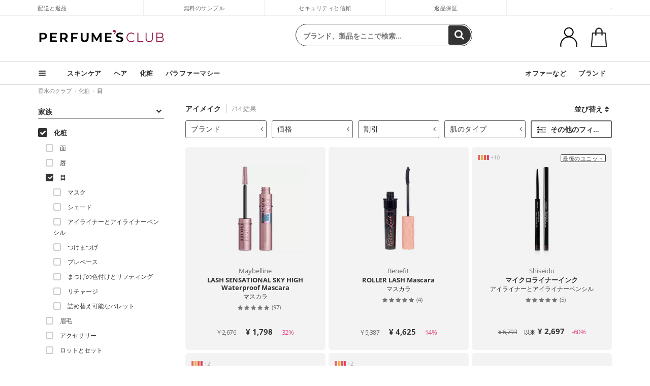

--- FILE ---
content_type: text/html; charset=utf-8
request_url: https://www.perfumesclub.jp/ja/makeup_eyes/f/
body_size: 106103
content:

<!DOCTYPE html>
<html lang="ja">
<head prefix="og:http://ogp.me/ns#">
    <meta charset="utf-8" />
    <meta property="og:type" content="website" />
        <meta name="viewport" content="width=device-width, initial-scale=1.0" />
    <title>Perfumes Clubのアイメイク</title><meta property="og:title" content="Perfumes Clubのアイメイク" /><meta name="SeoId" content="GestorSEOV2-185962282" /><meta name="description" content="Perfumes Clubでの目はメイクアップメイクアップの素晴らしいセレクション。私たちがあなたのために持っている多種多様な製品から選択し、最高のブランドと最高の価格でメイクをしてください。" /><meta property="og:description" content="Perfumes Clubでの目はメイクアップメイクアップの素晴らしいセレクション。私たちがあなたのために持っている多種多様な製品から選択し、最高のブランドと最高の価格でメイクをしてください。" /><meta name="keywords" content="目はメイクアップメイク、目はメイクアップメイクを購入、目はメイクアップメイクをオンラインで、目はメイクアップメイクをオンラインで購入、最高の目はメイクアップメイク" /><meta property='og:image' content='https://c.perfumesclub.com/social_jp/facebook/logo-fcbk-jp.png' /><meta property="og:url" content="https://www.perfumesclub.jp" />
    <script type="text/javascript">
        var variables = {
            CookieEstado: 'estadoV2',
            Mercado: 'jp',
            Locale: 'ja-JP',
            Idioma: 'ja',
            Dominio: '.perfumesclub.jp',
            Subdominio: '',
            Moneda: 'JPY',
            Loggeado: 'False' === 'True',
            EsMovil: 'False' === 'True',
            EsAppWeb: 'False' === 'True',
            EsAndroid: 'False' === 'True',
            EsIOS: 'False' === 'True',
            AppWebVersion: 0,
            AsistenciaTelefonicaActiva: false,
            RecaptchaKey: '6LediUYUAAAAAJhEj4bM1DlRg8LbmxPA73qh1Q7L',
            EsBot: 'True' === 'True',
            EsTest: 'False' === 'True',
            FacebookPixelId: '817689695009275',
            TipoPagina: '',
            Ahora: '1769148385320.73',
            MarcaId: '',
            Oct8ne: {
                ChatMarcaActivo: '' === 'true',
                ChatBotActivo: '' === 'true' || 'False' === 'True',
                LicenseLoreal: 'C91AA3A80A14D4A267514EE0C2A93AA7',
                LicenseSisley: 'F45519789982EC297ADF9C072272B550',
                LicenseGuerlain: 'DDA930EF9BC2DDB9E1151BF22AA8E9CF',
                LicenseChatBot: '80C09DCB5493E8647F70AD341E62FF8A',
                BaseUrl: '',
                Locale: '',
                ClienteOct8ne:  {
                    Id: '0',
                    MercadoId: '',
                    IdiomaId: '',
                    FechaAlta: '',
                    RecibirInfoTerceros: 'No',
                    FidNivel: '',
                    NombreCompleto: '',
                    Email: '',
                    FidMonedas: '',
                    FidPuntos: ''
                }
            },
            SwiperScriptCargado: false,
            CriteoActivo: 'False',
            EsInvitado: 'False' === 'True',
        };
        var dataLayer = [{'template':'Otras','device':'Desktop','userLogged':'0','RMKPagetype':'other','totalParaPixeles':0.0,'googleAdsConversionValue':0.0,'httpStatus':200,'infoLoreal':{'categoria':'化粧','contieneLoreal':false},'pc_mercado':'jp','pc_sessionStatus':'0','pc_statusUsr':'0','pc_retargetingProvider':'','PermiteCookiesAnaliticas':false,'PermiteCookiesMarketing':false,'GamaInactiva':false,'platform':'web','contentGroup1':'maquillaje  | resultados','contentGroup3':'maquillaje','contentGroup4':'catálogo general'}, []];
        
        var impressions = {};
        
        var trackingMgrQueue = (function () {
            var arr = []; var pushEvent = null;
            arr.push = function () { Array.prototype.push.apply(this, arguments); if (pushEvent != null) pushEvent(); };
            arr.pushEvent = function (f) { pushEvent = f; };
            return arr;
        })();
        
    </script>

            <link rel="stylesheet" type="text/css" href="/Content/cssbundle-v2jp?v=PabnBYmwLr9uPl8aQSpERjD-KsNFWPLVGvfYvnOx5rk1" />
        <script src="/bundles/scripts/?v=h00zgyGubzMXDikfpBedFC0ay2ie6BCfBxQnq9ADPjg1"></script>

    <link rel="preconnect" href="https://c.perfumesclub.com" crossorigin>
    <link rel="dns-prefetch" href="https://fonts.gstatic.com">
    <link rel="dns-prefetch" href="https://i1.perfumesclub.com">
    <link rel="preload" href="/Content/Fonts/fontawesome-webfont.woff2" as="font" type="font/woff2" crossorigin>
    <link rel="icon" type="image/png" href="https://c.perfumesclub.com/images_web/favicon.png" />
    <link rel="icon" type="image/gif" href="https://c.perfumesclub.com/images_web/favicon.gif" />
    <link rel="icon" type="image/vnd.microsoft.icon" href="https://c.perfumesclub.com/images_web/favicon.ico" />
    <link rel="apple-touch-icon" sizes="120x120" href="https://c.perfumesclub.com/images_web/apple-touch-icon-120x120.png">
    <link rel="apple-touch-icon" sizes="152x152" href="https://c.perfumesclub.com/images_web/apple-touch-icon-152x152.png">
    <link rel="apple-touch-icon" sizes="167x167" href="https://c.perfumesclub.com/images_web/apple-touch-icon-167x167.png">
    <link rel="apple-touch-icon" sizes="180x180" href="https://c.perfumesclub.com/images_web/apple-touch-icon-180x180.png">
    <link rel="apple-touch-icon" href="https://c.perfumesclub.com/images_web/apple-touch-icon.png">

    
<link rel='alternate' hreflang='de-at' href="https://www.perfumesclub.at/de/make-up_augen/f/" /><link rel='alternate' hreflang='en-au' href="https://au.perfumesclub.com/en/makeup_eyes/f/" /><link rel='alternate' hreflang='fr-be' href="https://www.perfumesclub.be/fr/maquillage_yeux/f/" /><link rel='alternate' hreflang='en-ca' href="https://ca.perfumesclub.com/en/makeup_eyes/f/" /><link rel='alternate' hreflang='de-ch' href="https://www.perfumesclub.ch/de/make-up_augen/f/" /><link rel='alternate' hreflang='de-de' href="https://www.parfumsclub.de/de/make-up_augen/f/" /><link rel='alternate' hreflang='de' href="https://www.parfumsclub.de/de/make-up_augen/f/" /><link rel='alternate' hreflang='es-es' href="https://www.perfumesclub.com/es/maquillaje_ojos/f/" /><link rel='alternate' hreflang='es' href="https://www.perfumesclub.com/es/maquillaje_ojos/f/" /><link rel='alternate' hreflang='fr-fr' href="https://www.perfumesclub.fr/fr/maquillage_yeux/f/" /><link rel='alternate' hreflang='fr' href="https://www.perfumesclub.fr/fr/maquillage_yeux/f/" /><link rel='alternate' hreflang='it' href="https://www.perfumesclub.it/it/make-up_occhi/f/" /><link rel='alternate' hreflang='ja' href="https://www.perfumesclub.jp/ja/makeup_eyes/f/" /><link rel='alternate' hreflang='lt' href="https://www.perfumesclub.lt/lt/dekoratyvine-kosmetika_akys/f/" /><link rel='alternate' hreflang='lv' href="https://www.perfumesclub.lv/lv/grims_acis/f/" /><link rel='alternate' hreflang='es-mx' href="https://www.perfumesclub.com.mx/es/maquillaje_ojos/f/" /><link rel='alternate' hreflang='nl' href="https://www.perfumesclub.nl/nl/makeup_ogen/f/" /><link rel='alternate' hreflang='en-no' href="https://www.perfumesclub.no/en/makeup_eyes/f/" /><link rel='alternate' hreflang='en-nz' href="https://www.perfumesclub.co.nz/en/makeup_eyes/f/" /><link rel='alternate' hreflang='pl' href="https://www.perfumesclub.pl/pl/makijaz_oczy/f/" /><link rel='alternate' hreflang='pt' href="https://www.perfumesclub.pt/pt/maquilhagem_olhos/f/" /><link rel='alternate' hreflang='en-se' href="https://www.perfumesclub.se/en/makeup_eyes/f/" /><link rel='alternate' hreflang='sl' href="https://www.perfumesclub.si/sl/licila_oci/f/" /><link rel='alternate' hreflang='sk' href="https://www.perfumesclub.sk/sk/make-up_oci/f/" /><link rel='alternate' hreflang='en-gb' href="https://www.perfumesclub.co.uk/en/makeup_eyes/f/" /><link rel='alternate' hreflang='en' href="https://www.perfumesclub.co.uk/en/makeup_eyes/f/" /><link rel='alternate' hreflang='en-us' href="https://www.perfumesclub.us/en/makeup_eyes/f/" />    
    
<link rel ="canonical" href="https://www.perfumesclub.jp/ja/makeup_eyes/f/" />
<meta name="condicionRobotsCanonical" content="GestorCanonicals - ReglaId: 623329275">
    <style type="text/css">
        a#btnToggleDescripcionExtendidaMovil {
            color: #df4987
        }

        @media only screen and (min-width: 1590px) {
            .container.latBanner {
                max-width: calc(100% + 30px);
                margin-left: -15px;
                margin-right: -15px
            }
        }

        @media only screen and (max-width: 767px) {
            #toTop {
                right: 4px;
            }
        }
    </style>

    <script type="text/javascript">
    $(document).ready(function () {
        $('[data-filter-value="Kérastase"]').hide();
    });
</script>


<style>

.sC2025 .swiper-pagination-bullet {margin: 5px 0 !important;}
.sC2025 .swiper-pagination-vertical.swiper-pagination-bullets {right:18px; left:auto; width:auto}

@media only screen and (min-width: 768px) {
	body.es #divLogo::after {display: block; position: absolute; content: ''; width: 25px; height: 25px; background-image: url(https://c.perfumesclub.com/nw/icon-lazo-donativo-24.svg); background-size: 100% auto; background-repeat: no-repeat; background-position: center center; bottom:15px; right:8px; -webkit-transition: all 0.5s ;-moz-transition: all 0.5s ;-ms-transition: all 0.5s ;-o-transition: all 0.5s ;transition: all 0.5s ;}
	
	body.es.body-shrink #divLogo::after {right:75px; bottom: 14px; width:20px; height: 20px}
}

@media only screen and (min-width: 768px) and (max-width: 1399px) {
	body.es.body-shrink #divLogo::after {right:30px}
}
@media only screen and (min-width: 768px) and (max-width: 1191px) {
	body.es #divLogo::after {right:4px; bottom: 20px}
	body.es.body-shrink #divLogo::after {right:55px; bottom: 8px}
}
@media only screen and (min-width: 768px) and (max-width: 991px) {
	body.es #divLogo::after {display: none !important}
}
	
	
@media only screen and (max-width: 767px) {
body.es #logo::after {display: block; position: absolute; content: ''; width: 20px; height: 20px; background-image: url(https://c.perfumesclub.com/nw/icon-lazo-donativo-24.svg); background-size: 100% auto; background-repeat: no-repeat; background-position: center center; bottom:5px; left:100%}
}
@media only screen and (max-width: 359px) {
body.es #logo::after {left:170px}
}

/*En Perfil.css*/
@media only screen and (min-width: 768px) {
	#cuentaContainer .productList.gamas a.newStyle {z-index:5; mix-blend-mode: multiply; padding: 0 12px}
	#listadoArticulos.hacte .productList.gamas {height: 350px !important}
	#listadoArticulos.hacte .productList.gamas:hover {-webkit-box-shadow: none;-moz-box-shadow: none;box-shadow: none;}
	#DinamicoPerfil .newOrderList {margin-bottom: 12px}
}


@media only screen and (max-width: 767px) {
.productListSimple.patrocinado::after {top:0 !important}
}
	
	

.container.mar-t-3x.bLBlock{display:none;} /*Ocultar Título mosaico pdps*/
.container-title-flowbox{display:none;} /*Comentar cuando haya mosaico de marca*/
#divPromotedBanners {padding-bottom:30px}
	
	@media only screen and (min-width: 1192px) and (max-width: 1399px) {
		.photo img.miniZoom {width:60px}
}
	
	
	body .productList .newToolTip.OfertaEspecial, body .help.nwhelp.nTextIcons.OfertaEspecial, body .productListSimple.pintadoRelacionados .help.OfertaEspecial, body .productListSimple .newToolTip.OfertaEspecial, body .iconosN2022 .help.nwhelp.lastDesign.nTextIcons.OfertaEspecial {border-color:#333 !important; background-color: #333 !important; color:#fff !important}
	

body.esApp .tooltip > .tooltip-inner a.ttAFidelizacion, body.esApp a.ttAFidelizacion, body.esApp .ttAFidelizacion {display:none !important; height:0; opacity:0}
	
body.us #RegistroFooter, body.us a.buyProduct, body.us .contPlusLess, body.us .contButtons, body.us #miniCarrito, body.us .packsNDbut, body.us .buyMini, body.us #buyScrollButton {display:none !important; opacity: 0 !important; height: 0 !important; width: 0 !important}

	
@media only screen and (min-width: 768px) {
    #FiltroForm .arrow-custom-l.swiper-button-prev:hover, #FiltroForm .arrow-custom-r.swiper-button-next:hover {
        background-color: #ffffff70;filter:none!important
    }
}
	
	@media only screen and (min-width: 992px) and (max-width: 1191px) {
		body.nl #divHeader .nav > .mainLink.dontMissThis {display: none !important}
	}

	
	
/*parche logo CH - borrar en subida de web*/
body.ch:not(.fixedSearch).darkBackground #logo{background-image: url(https://c.perfumesclub.com/nw/logo_perfumesclub_hal_2024.png);}	

	


/*Icono buscador tablet*/
@supports (-webkit-touch-callout: none) {
	@media only screen and (min-width: 768px) and (max-width: 1091px) {
		#searchForm button .fa {right: 8px}
		#searchForm.large button .fa {right: auto}
	}
}


body:not(.esApp).darkBackground #newSearch, body:not(.esApp).normalBackground #newSearch {display: none}

	
	/*Rebajas*/
	.maxX .nMOfertas.nMRebajas, body .mm-listview li.specialLMobile .linkBF2022.nMRebajas {background-color: transparent !important;}

	
	 body .maxX .nMOfertas.nMRebajas, body .mm-listview li.specialLMobile .linkBF2022.nMRebajas {
            font-weight: 800 !important;
            background: linear-gradient(
                120deg,
                #cef0c5, #fea2f1, #ff7547, #8aade6, #acddcb
            );
            background-size: 200% 100%;
            -webkit-background-clip: text;
            -webkit-text-fill-color: transparent;
            background-clip: text;
            animation: rainbow 8s linear infinite;
        }

        @keyframes rainbow {
            0% {background-position: 0% 50%;}
            100% {background-position: 200% 50%;}
        }
	@media only screen and (max-width: 767px) {
		body .mm-listview li.specialLMobile .linkBF2022.nMRebajas {letter-spacing: 0.5px}
	}
	

	
	@media only screen and (max-width: 1091px) {
		.maxX .nMOfertas.nMRebajas:after {display: none !important}
	}
	@media only screen and (max-width: 1399px) {
		body.de .maxX .nMOfertas.nMRebajas:after, body.at .maxX .nMOfertas.nMRebajas:after {display: none !important}
	}


	
body.familia2-94100 a:first-of-type.selectFamModi, body.familia2-94400 a:nth-of-type(3n-1).selectFamModi, body.familia2-94200 a:nth-of-type(3n).selectFamModi, body.familia2-94300 a:nth-of-type(4n).selectFamModi, a.selectFamModi.selected, a:hover.selectFamModi, .promoList a.filtrar.selected {opacity:1}


@media only screen and (min-width: 768px) and (max-width: 1191px) {

/*Eliminar con nuevo menú*/

	.position-static .mainLink.nav-right.specialMainLink {display:none !important}
}

body .productList .newToolTip.OfertaEspecial, body .help.nwhelp.nTextIcons.OfertaEspecial, body .productListSimple.pintadoRelacionados .help.OfertaEspecial, body .productListSimple .newToolTip.OfertaEspecial, body .iconosN2022 .help.nwhelp.lastDesign.nTextIcons.OfertaEspecial {border-color:#782450 !important; background-color:#782450 !important; color:#fff !important}

body .productList .newToolTip.Promo1, body .help.nwhelp.nTextIcons.Promo1, body .productListSimple.pintadoRelacionados .help.Promo1, body .productListSimple .newToolTip.Promo1, body .iconosN2022 .help.nwhelp.lastDesign.nTextIcons.Promo1{border-color:#782450 !important; background-color:#782450 !important; color:#fff !important}
	
body .productList .newToolTip.Promo2, body .help.nwhelp.nTextIcons.Promo2, body .productListSimple.pintadoRelacionados .help.Promo2, body .productListSimple .newToolTip.Promo2, body .iconosN2022 .help.nwhelp.lastDesign.nTextIcons.Promo2{border-color:#782450 !important; background-color:#782450 !important; color:#fff !important}
	
	
</style>


    

    
    <script type="text/javascript">
        function gtag() { dataLayer.push(arguments); }
        
        gtag('consent', 'default', {
            'ad_storage': 'denied',
            'ad_user_data': 'denied',
            'ad_personalization': 'denied',
            'analytics_storage': 'denied'
        });
        function GTMConsentUpdate(consentMarketing, consentAnalytics) {
            gtag('consent', 'update', {
                'ad_storage': consentMarketing,
                'ad_user_data': consentMarketing,
                'ad_personalization': consentMarketing,
                'analytics_storage': consentAnalytics
            });
        }

        var cookieMarketing = GetCookieMultiValue("PreferenciasCookies", "PermiteMarketing");
        var cookieAnalytics = GetCookieMultiValue("PreferenciasCookies", "PermiteAnaliticas");
        var permisoMarketing = ''; var permisoAnalytics = '';
        if (cookieMarketing !== "") {
            if (cookieMarketing === "true") permisoMarketing = "granted";
            else permisoMarketing = "denied";
        }
        if (cookieAnalytics !== "") {
            if (cookieAnalytics === "true") permisoAnalytics = "granted";
            else permisoAnalytics = "denied";
        }
        
        if (permisoMarketing != "" && permisoAnalytics != "")
            GTMConsentUpdate(permisoMarketing, permisoAnalytics);

        var consent = '';
        if (cookieAnalytics === "true") {
            consent = "stats";
        }
        if (cookieMarketing === "true") {
            if (consent != "") consent += ",marketing";
            else consent = "marketing";
        }
        dataLayer.push({
            'event': "cookie_consent",
            'info_consent': consent
        });

        //window.addEventListener("AsyncScriptCargado", function (event) {
        //    switch (event.detail.Nombre) {
        //        case "TuNombreDeScript": break;
        //        default: console.warn(`Script desconocido cargado: ${event.detail.Nombre}`); break;
        //    }
        //});
    </script>

    

</head>

<body class="jp familia-1060 familia2-94200">
    

        




<div id="divHeader" class="cbp-af-header">
    <div class="headerShrink">
        <div class="container font-11">
            <div class="row newTopLine">
                <div class="col-md">
                    
                    <a href="/ja/supportcentre/" class="hack">
                        配送と返品
                    </a>
                </div>
                

                

                <div class="col-md text-center"><span>無料のサンプル</span></div>
                

                <div class="col-md text-center"><span>セキュリティと信頼</span></div>
                
                

                <div class="col-md text-center d-md-none d-lg-block">
                    <span>返品保証</span>
                </div>
                <div class="col-md text-right">
                    <span>-</span>
                    
                    
                </div>
            </div>
        </div>
    </div>
    <div class="container back-white">
        <div class="row pad-t-05x pad-b-05x headerLogoContainer">
            <div class="col-md-4 col-lg-3" id="divLogo">
                <a id="logo" href="https://www.perfumesclub.jp/">
                    <img src="https://c.perfumesclub.com/nw/logo_perfumesclub.png" alt="美容製品を提供しています：香水、化粧品、理髪、化粧、サングラス" width="297" height="73">
                    
                </a>
            </div>
            <div class="col-lg-2 hidden-md-down text-right">
                <div class="bannerTop">
                    

                    
                    

                    
                    
                    
                </div>
            </div>
            <div class="col-md-6 col-lg-4 col-xl-4 searchAndtel" id="newSearchES">

                
                
                <form id="searchForm">
                    <label for="buscar" class="sr-only">探す</label>
                    <input id="buscar" type="text" placeholder="ブランド、製品をここで検索..." name="buscar" value="" autocomplete="off">
                    <input id="origenBusqueda" name="Origen" type="hidden" value="default" />
                    
                    
                    <button id="buscarSubmit" type="submit" aria-label="探す"><i class="fa fa-search" aria-hidden="true"></i></button>
                </form>


                
                


            </div>
            <div class="col-md-2 col-lg-3 col-xl-3 mar-t-05x nSB">

                
                <div id="dropdownEffect"></div>

                
                <div id="miniCarrito">
                    <div id="basketTop" class="text-center">
                        <a data-href="/ja/shoppingcart/review/" class="ofuscado">
                            <img src="https://c.perfumesclub.com/nw/menudrop/basket-.svg" class="s-bag newBasket" width="40" height="48" alt="ショッピングカート">
                        </a>
                        
                    </div>
                </div>

                
                <div id="personalInfo">
                    <div class="topProfile">
                            <span class="myAccount">マイアカウント</span>
                        <a href="/ja/account/perfilinicio/?destino=menuLCuenta">
                            <img id="topProfileFoto" src="https://c.perfumesclub.com/nw/menudrop/face-.svg" loading="lazy" width="44" height="44" alt="perfil-profile" />
                        <div class="loginRec" id="loginRec">
                            ログイン/登録
                            <div class="triangleDD"></div>
                        </div>
                        </a>
                    </div>
                    <div id="infoOpen" style="display:none">
                        <div class="triangleDD"></div>
                        <div id="infoOpenContainer">
                            <div id="infoLogin" class="row">
                                <div class="col-3 align-self-center"><img src="https://c.perfumesclub.com/nw/menudrop/face-.svg" loading="lazy" alt="perfil-profile" /></div>
                                <div class="col-9 align-self-center">
                                    <div class="line-h-1-25 d-inline-block toMove1">
                                        <div class="font-w-600 text-uppercase font-13">こんにちは</div>
                                        <div class="font-12 op-06 pad-R-6">美しさの世界に入り、発見する</div>
                                    </div>
                                </div>
                            </div>
                            <div id="infoLoginButtons">
                                <a id="btnLogin" href="/ja/account/login/" class="GTMMenuDesplegable">入れ</a>
                                <a id="btnRegistrarse" href="/ja/account/login/?reg=1" class="GTMMenuDesplegable">チェックイン</a>
                            </div>
                            <a href="/ja/account/perfilinicio/?destino=menuLCuenta" class="GTMMenuDesplegable">
                                <div id="infoLogged" style="display:none" class="row">
                                    <div class="col-3 align-self-center"><img id="infoFoto" src="https://c.perfumesclub.com/nw/menudrop/face-.svg" loading="lazy" alt="perfil-profile" /></div>
                                    <div class="col-9 align-self-center">
                                        <div class="line-h-1-25 d-inline-block toMove1">
                                            <div class="font-w-600 text-uppercase font-13 pad-R-6">こんにちは, <span id="infoNombre"></span></div>
                                        </div>
                                    </div>
                                </div>
                            </a>
                            <div id="infoMainB">
                                <a href="/ja/account/perfilinicio/?destino=menuLPedidos" class="GTMMenuDesplegable">
                                    <img src="https://c.perfumesclub.com/nw/menudrop/pedidos.svg" loading="lazy" alt="私の注文" />
                                    <div class="line-h-1-25">
                                        <div class="font-w-600 text-uppercase font-13 GTMMenuDesplegableText">私の注文</div>
                                        <div class="font-12 op-075">お問い合わせのすべてのご注文</div>
                                    </div>
                                </a>
                                <a href="/ja/account/perfilinicio/?destino=menuLCuenta" class="GTMMenuDesplegable">
                                    <img src="https://c.perfumesclub.com/nw/menudrop/cuenta.svg" loading="lazy" alt="マイアカウント" />
                                    <div class="line-h-1-25">
                                        <div class="font-w-600 text-uppercase font-13 GTMMenuDesplegableText">マイアカウント</div>
                                        <div class="font-12 op-075">個人データ、住所、支払い</div>
                                    </div>
                                </a>

                                <a href="/ja/account/perfilinicio/?destino=menuLRepetirCompra" class="GTMMenuDesplegable">
                                    <img src="https://c.perfumesclub.com/nw/menudrop/loquiero.svg" loading="lazy" alt="また欲しい" />
                                    <div class="line-h-1-25">
                                        <div class="font-w-600 text-uppercase font-13 GTMMenuDesplegableText">また欲しい</div>
                                        <div class="font-12 op-075">ワンクリックで再度購入</div>
                                    </div>
                                </a>
                                    <a href="/ja/account/perfilinicio/?destino=menuLFav" class="GTMMenuDesplegable">
                                        <img src="https://c.perfumesclub.com/nw/menudrop/wishlist.svg" loading="lazy" alt="잘못된 위시리스트" />
                                        <div class="line-h-1-25">
                                            <div class="font-w-600 text-uppercase font-13 GTMMenuDesplegableText">잘못된 위시리스트</div>
                                            <div class="font-12 op-075">すべてのお気に入りリスト</div>
                                        </div>
                                    </a>
                                <a href="/ja/account/perfilinicio/?destino=menuLBonos" class="GTMMenuDesplegable bonosToHide">
                                    <img src="https://c.perfumesclub.com/nw/menudrop/bonos-.svg" loading="lazy" alt="割引券" />
                                    <div class="line-h-1-25">
                                        <div class="font-w-600 text-uppercase font-13 GTMMenuDesplegableText">割引券</div>
                                        <div class="font-12 op-075">割引クーポンをご利用いただけます</div>
                                    </div>
                                </a>
                            </div>
                            <div id="infosecB">
                                <a id="perfilBellezaLink" href="/ja/account/perfilinicio/?destino=btnPerfilBelleza" class="GTMMenuDesplegable">
                                    <img src="https://c.perfumesclub.com/nw/menudrop/perfil.svg" loading="lazy" alt="美容プロフィール" />
                                    <div class="line-h-1-25">
                                        <div class="font-w-600 text-uppercase font-13 GTMMenuDesplegableText">美容プロフィール</div>
                                        <div class="font-12 op-075">好みやニーズをカスタマイズする</div>
                                    </div>
                                    <div class="completeProfile" data-toggle="tooltip" data-placement="top" title="あなたの美しさのプロフィールを完成させてください！"><i class="fa fa-info" aria-hidden="true"></i></div>
                                </a>
                                
                                
                            </div>
                            <div class="infoDisconect" style="display:none">
                                <a href="/ja/account/disconnect/" class="menDisconnet GTMMenuDesplegable">切断する <i class="fa fa-sign-out" aria-hidden="true"></i></a>
                            </div>
                        </div>
                    </div>
                </div>
                

                
                

                

            </div>
        </div>
    </div>

    <div class="container-fluid">
        <div class="row flex-column-reverse">
            
            <div class="new-menu-level-1 col-12">
                <div class="container position-static">
                    <div class="row position-static">
                        <div class="nav col-12 ">
                            <div class="mainLink comprar">
                                
                                <div class="cortina"></div>
                                <nav class="navbar navbar-expand-md pad-0x">
                                    <div class="navbar-collapse" id="newMenu">
                                        <div class="navbar-nav">
                                            <div class="nav-item dropdown">
                                                <a class="nav-link dropdown-toggle" id="navbarDropdownMenuLink" data-toggle="dropdown" aria-haspopup="true" aria-expanded="false"><div class="hambur"></div></a>
                                                <ul class="dropdown-menu linkList level1 row" aria-labelledby="navbarDropdownMenuLink">
                                                    
                                                            <li class="dropdown-submenu">

            <a  class="mLink mainLinkEffect GTMMainMenu dropdown-item dropdown-toggle con-h mob-font-w-700 m-open">美しさ</a>


<ul class="dropdown-menu linkList level2 columnas-1 ">
            <li class="dropdown-submenu">

            <a data-href="/ja/facial-cosmetics/f/"  class="mLink mainLinkEffect GTMMainMenu dropdown-item dropdown-toggle con-h  ofuscado">フェイシャル化粧品</a>

                <ul class="dropdown-menu linkList level3 columnas-3  cat-92000">
                            <li>

            <a data-href="/ja/facial-cosmetics/f/"  class="mLink mainLinkEffect GTMMainMenu dropdown-item font-w-700 ofuscado">すべて見る: フェイシャル化粧品</a>

                            </li>
                            <li>

            <a data-href="/ja/facial-cosmetics_make-up-removers/f/"  class="mLink mainLinkEffect GTMMainMenu dropdown-item font-w-700 h-92100 ofuscado">メイク落とし</a>

                            </li>
                            <li>

            <a href="/ja/facial-cosmetics_make-up-removers_make-up-removers-eyes-and-lips/f/"  class="mLink mainLinkEffect GTMMainMenu dropdown-item h-92100">アイメイクとリップメイク落とし</a>

                            </li>
                            <li>

            <a href="/ja/facial-cosmetics_make-up-removers_make-up-removers-for-face/f/"  class="mLink mainLinkEffect GTMMainMenu dropdown-item h-92100">フェイスメイク落とし</a>

                            </li>
                            <li>

            <a href="/ja/facial-cosmetics_cleansers/f/"  class="mLink mainLinkEffect GTMMainMenu dropdown-item font-w-700 h-92200">クリーナー</a>

                            </li>
                            <li>

            <a href="/ja/facial-cosmetics_cleansers_cleansing-milks/f/"  class="mLink mainLinkEffect GTMMainMenu dropdown-item h-92200">クレンジングミルク</a>

                            </li>
                            <li>

            <a href="/ja/facial-cosmetics_cleansers_gels-and-soaps/f/"  class="mLink mainLinkEffect GTMMainMenu dropdown-item h-92200">ジェルと石鹸</a>

                            </li>
                            <li>

            <a data-href="/ja/facial-cosmetics_cleansers_peelings/f/"  class="mLink mainLinkEffect GTMMainMenu dropdown-item h-92200 ofuscado">スクラブ</a>

                            </li>
                            <li>

            <a href="/ja/facial-cosmetics_cleansers_sponges/f/"  class="mLink mainLinkEffect GTMMainMenu dropdown-item h-92200">スポンジ</a>

                            </li>
                            <li>

            <a href="/ja/facial-cosmetics_cleansers_discs/f/"  class="mLink mainLinkEffect GTMMainMenu dropdown-item h-92200">ディスク</a>

                            </li>
                            <li>

            <a data-href="/ja/facial-cosmetics_cleansers_tonics/f/"  class="mLink mainLinkEffect GTMMainMenu dropdown-item h-92200 ofuscado">トニックス</a>

                            </li>
                            <li>

            <a href="/ja/facial-cosmetics_cleansers_micellar-water/f/"  class="mLink mainLinkEffect GTMMainMenu dropdown-item h-92200">ミセラーウォーターズ</a>

                            </li>
                            <li>

            <a href="/ja/facial-cosmetics_cleansers_recharge-92209/f/"  class="mLink mainLinkEffect GTMMainMenu dropdown-item h-92200">リチャージ</a>

                            </li>
                            <li>

            <a href="/ja/facial-cosmetics_cleansers_rechargeable-92210/f/"  class="mLink mainLinkEffect GTMMainMenu dropdown-item h-92200">充電式</a>

                            </li>
                            <li>

            <a href="/ja/facial-cosmetics_cleansers_oils/f/"  class="mLink mainLinkEffect GTMMainMenu dropdown-item h-92200">油</a>

                            </li>
                            <li>

            <a href="/ja/facial-cosmetics_face-treatments/woman/fs/"  class="mLink mainLinkEffect GTMMainMenu dropdown-item font-w-700 h-92300">フェイシャルトリートメント</a>

                            </li>
                            <li>

            <a data-href="/ja/facial-cosmetics_face-treatments_anti-aging-and-anti-wrinkle/woman/fs/"  class="mLink mainLinkEffect GTMMainMenu dropdown-item h-92300 ofuscado">アンチエイジングとアンチリンクル</a>

                            </li>
                            <li>

            <a href="/ja/facial-cosmetics_face-treatments_anti-acne-pores-and-blackheads/woman/fs/"  class="mLink mainLinkEffect GTMMainMenu dropdown-item h-92300">にきび、毛穴、ブラックポイント</a>

                            </li>
                            <li>

            <a data-href="/ja/facial-cosmetics_face-treatments_firming-and-lifting-effect/woman/fs/"  class="mLink mainLinkEffect GTMMainMenu dropdown-item h-92300 ofuscado">ファーミングとリフト効果</a>

                            </li>
                            <li>

            <a href="/ja/facial-cosmetics_face-treatments_bruma-facial/f/"  class="mLink mainLinkEffect GTMMainMenu dropdown-item h-92300">フェイシャルミスト</a>

                            </li>
                            <li>

            <a href="/ja/facial-cosmetics_face-treatments_flash-effect-and-brighteners/woman/fs/"  class="mLink mainLinkEffect GTMMainMenu dropdown-item h-92300">フラッシュ効果</a>

                            </li>
                            <li>

            <a data-href="/ja/facial-cosmetics_face-treatments_masks/woman/fs/"  class="mLink mainLinkEffect GTMMainMenu dropdown-item h-92300 ofuscado">マスク</a>

                            </li>
                            <li>

            <a href="/ja/facial-cosmetics_face-treatments_recharge/woman/fs/"  class="mLink mainLinkEffect GTMMainMenu dropdown-item h-92300">リチャージ</a>

                            </li>
                            <li>

            <a href="/ja/facial-cosmetics_face-treatments_matifiers/woman/fs/"  class="mLink mainLinkEffect GTMMainMenu dropdown-item h-92300">艶消しと艶消し</a>

                            </li>
                            <li>

            <a href="/ja/facial-cosmetics_face-treatments_anti-blemishes/woman/fs/"  class="mLink mainLinkEffect GTMMainMenu dropdown-item h-92300">汚れに強い</a>

                            </li>
                            <li>

            <a href="/ja/facial-cosmetics_face-treatments_anti-fatigue/woman/fs/"  class="mLink mainLinkEffect GTMMainMenu dropdown-item h-92300">抗疲労</a>

                            </li>
                            <li>

            <a href="/ja/facial-cosmetics_face-treatments_antioxidants/f/"  class="mLink mainLinkEffect GTMMainMenu dropdown-item h-92300">酸化防止剤</a>

                            </li>
                            <li>

            <a href="/ja/facial-cosmetics_face-treatments_rechargeable-92313/woman/fs/"  class="mLink mainLinkEffect GTMMainMenu dropdown-item h-92300">充電式</a>

                            </li>
                            <li>

            <a href="/ja/facial-cosmetics_face-treatments_anti-redness/f/"  class="mLink mainLinkEffect GTMMainMenu dropdown-item h-92300">反発赤</a>

                            </li>
                            <li>

            <a href="/ja/facial-cosmetics_face-treatments_hydrating-and-nourishing/woman/fs/"  class="mLink mainLinkEffect GTMMainMenu dropdown-item h-92300">保湿と栄養価の高い</a>

                            </li>
                            <li>

            <a href="/ja/facial-cosmetics_eye-treatment/woman/fs/"  class="mLink mainLinkEffect GTMMainMenu dropdown-item font-w-700 h-92400">目の治療</a>

                            </li>
                            <li>

            <a href="/ja/facial-cosmetics_eye-treatment_anti-ageing-and-firming/woman/fs/"  class="mLink mainLinkEffect GTMMainMenu dropdown-item h-92400">アンチエイジングと引き締め</a>

                            </li>
                            <li>

            <a href="/ja/facial-cosmetics_eye-treatment_dark-circles/woman/fs/"  class="mLink mainLinkEffect GTMMainMenu dropdown-item h-92400">バッグとクマ</a>

                            </li>
                            <li>

            <a href="/ja/facial-cosmetics_eye-treatment_recharge-92404/f/"  class="mLink mainLinkEffect GTMMainMenu dropdown-item h-92400">リチャージ</a>

                            </li>
                            <li>

            <a href="/ja/facial-cosmetics_eye-treatment_rechargeable-92405/f/"  class="mLink mainLinkEffect GTMMainMenu dropdown-item h-92400">充電式</a>

                            </li>
                            <li>

            <a href="/ja/facial-cosmetics_eye-treatment_eyebrows-92406/f/"  class="mLink mainLinkEffect GTMMainMenu dropdown-item h-92400">眉毛</a>

                            </li>
                            <li>

            <a href="/ja/facial-cosmetics_eye-treatment_eyelashes-and-brows/f/"  class="mLink mainLinkEffect GTMMainMenu dropdown-item h-92400">睫毛</a>

                            </li>
                            <li>

            <a href="/ja/facial-cosmetics_lip-treatment/f/"  class="mLink mainLinkEffect GTMMainMenu dropdown-item font-w-700 h-92500">リップトリートメント</a>

                            </li>
                            <li>

            <a data-href="/ja/facial-cosmetics_lip-treatment_lip-balms/f/"  class="mLink mainLinkEffect GTMMainMenu dropdown-item h-92500 ofuscado">バーム</a>

                            </li>
                            <li>

            <a href="/ja/facial-cosmetics_lip-treatment_contour/f/"  class="mLink mainLinkEffect GTMMainMenu dropdown-item h-92500">概要</a>

                            </li>
                            <li>

            <a href="/ja/facial-cosmetics_instrumental-cosmetic/f/"  class="mLink mainLinkEffect GTMMainMenu dropdown-item font-w-700 h-92600">洗顔器具</a>

                            </li>
                            <li>

            <a href="/ja/facial-cosmetics_instrumental-cosmetic_gua-sha-and-roller/f/"  class="mLink mainLinkEffect GTMMainMenu dropdown-item h-92600">グアシャとローラー</a>

                            </li>
                            <li>

            <a href="/ja/facial-cosmetics_instrumental-cosmetic_apparatology/f/"  class="mLink mainLinkEffect GTMMainMenu dropdown-item h-92600">フェイシャルローラーとマッサージ器</a>

                            </li>
                            <li>

            <a href="/ja/facial-cosmetics_instrumental-cosmetic_facial-cleansing-brush/f/"  class="mLink mainLinkEffect GTMMainMenu dropdown-item h-92600">洗顔ブラシ</a>

                            </li>
                            <li>

            <a href="/ja/facial-cosmetics_instrumental-cosmetic_electric-facial-massagers/f/"  class="mLink mainLinkEffect GTMMainMenu dropdown-item h-92600">電動フェイシャルマッサージ機</a>

                            </li>
                            <li>

            <a href="/ja/facial-cosmetics_shaving/f/"  class="mLink mainLinkEffect GTMMainMenu dropdown-item font-w-700 h-92800">削った</a>

                            </li>
                            <li>

            <a href="/ja/facial-cosmetics_shaving_shaving-brushes/f/"  class="mLink mainLinkEffect GTMMainMenu dropdown-item h-92800">シェービングブラシ</a>

                            </li>
                            <li>

            <a href="/ja/facial-cosmetics_shaving_gels-and-foams/f/"  class="mLink mainLinkEffect GTMMainMenu dropdown-item h-92800">ジェルとフォーム</a>

                            </li>
                            <li>

            <a href="/ja/facial-cosmetics_shaving_beard-care/f/"  class="mLink mainLinkEffect GTMMainMenu dropdown-item h-92800">ひげケア</a>

                            </li>
                            <li>

            <a href="/ja/facial-cosmetics_shaving_after-shave/f/"  class="mLink mainLinkEffect GTMMainMenu dropdown-item h-92800">ひげそり後</a>

                            </li>
                            <li>

            <a href="/ja/facial-cosmetics_shaving_razors/f/"  class="mLink mainLinkEffect GTMMainMenu dropdown-item h-92800">ブレード</a>

                            </li>
                            <li>

            <a href="/ja/facial-cosmetics_shaving_pre-shave/f/"  class="mLink mainLinkEffect GTMMainMenu dropdown-item h-92800">プレシェーブ</a>

                            </li>
                            <li>

            <a href="/ja/facial-cosmetics_shaving_shaving-sets-and-kits/f/"  class="mLink mainLinkEffect GTMMainMenu dropdown-item h-92800">ロットとセットを剃る</a>

                            </li>
                            <li>

            <a href="/ja/facial-cosmetics_shaving_electric-shavers/f/"  class="mLink mainLinkEffect GTMMainMenu dropdown-item h-92800">電気シェーバー</a>

                            </li>
                            <li>

            <a href="/ja/facial-cosmetics_packs-and-sets/woman/fs/"  class="mLink mainLinkEffect GTMMainMenu dropdown-item font-w-700 h-92700">ロットとセット</a>

                            </li>
                </ul>
            </li>
            <li class="dropdown-submenu">

            <a data-href="/ja/hair/f/"  class="mLink mainLinkEffect GTMMainMenu dropdown-item dropdown-toggle con-h  ofuscado">ヘア</a>

                <ul class="dropdown-menu linkList level3 columnas-1  cat-1050">
                            <li>

            <a data-href="/ja/hair/f/"  class="mLink mainLinkEffect GTMMainMenu dropdown-item font-w-700 ofuscado">すべて見る: ヘア</a>

                            </li>
                            <li class="dropdown-submenu">

            <a data-href="/ja/hair_shampoos/f/"  class="mLink mainLinkEffect GTMMainMenu dropdown-item dropdown-toggle con-h  ofuscado">シャンプー</a>

                                <ul class="dropdown-menu linkList level4 columnas-2  cat-1050 cat-95100">
                                        <li>

            <a data-href="/ja/hair_shampoos/f/"  class="mLink mainLinkEffect GTMMainMenu dropdown-item font-w-700 ofuscado">すべて見る: シャンプー</a>

                                        </li>
                                        <li>

            <a href="/ja/hair_shampoos_to-detangle/f/"  class="mLink mainLinkEffect GTMMainMenu dropdown-item ">Detanglers</a>

                                        </li>
                                        <li>

            <a href="/ja/hair_shampoos_definicion-de-rizos-afro-95118/f/"  class="mLink mainLinkEffect GTMMainMenu dropdown-item ">アフロカールの定義</a>

                                        </li>
                                        <li>

            <a href="/ja/hair_shampoos_split-ends-prevention/f/"  class="mLink mainLinkEffect GTMMainMenu dropdown-item ">アンチブレイク</a>

                                        </li>
                                        <li>

            <a href="/ja/hair_shampoos_curl-defining/f/"  class="mLink mainLinkEffect GTMMainMenu dropdown-item ">カールの定義</a>

                                        </li>
                                        <li>

            <a href="/ja/hair_shampoos_keratin/f/"  class="mLink mainLinkEffect GTMMainMenu dropdown-item ">ケラチン</a>

                                        </li>
                                        <li>

            <a href="/ja/hair_shampoos_dry-shampoos/f/"  class="mLink mainLinkEffect GTMMainMenu dropdown-item ">ドライシャンプー</a>

                                        </li>
                                        <li>

            <a href="/ja/hair_shampoos_anti-dandruff/f/"  class="mLink mainLinkEffect GTMMainMenu dropdown-item ">ふけ</a>

                                        </li>
                                        <li>

            <a href="/ja/hair_shampoos_volume/f/"  class="mLink mainLinkEffect GTMMainMenu dropdown-item ">ボリューム</a>

                                        </li>
                                        <li>

            <a href="/ja/hair_shampoos_proteccion-grises-blancos-95117/f/"  class="mLink mainLinkEffect GTMMainMenu dropdown-item ">灰白色の保護</a>

                                        </li>
                                        <li>

            <a href="/ja/hair_shampoos_bright/f/"  class="mLink mainLinkEffect GTMMainMenu dropdown-item ">輝度</a>

                                        </li>
                                        <li>

            <a href="/ja/hair_shampoos_smooth/f/"  class="mLink mainLinkEffect GTMMainMenu dropdown-item ">矯正</a>

                                        </li>
                                        <li>

            <a href="/ja/hair_shampoos_champu-solido/f/"  class="mLink mainLinkEffect GTMMainMenu dropdown-item ">固形シャンプー</a>

                                        </li>
                                        <li>

            <a href="/ja/hair_shampoos_purifying/f/"  class="mLink mainLinkEffect GTMMainMenu dropdown-item ">浄化</a>

                                        </li>
                                        <li>

            <a href="/ja/hair_shampoos_color-protection/f/"  class="mLink mainLinkEffect GTMMainMenu dropdown-item ">色保護</a>

                                        </li>
                                        <li>

            <a href="/ja/hair_shampoos_anti-frizz/f/"  class="mLink mainLinkEffect GTMMainMenu dropdown-item ">凍結防止</a>

                                        </li>
                                        <li>

            <a href="/ja/hair_shampoos_sun-protection/f/"  class="mLink mainLinkEffect GTMMainMenu dropdown-item ">日よけ</a>

                                        </li>
                                        <li>

            <a href="/ja/hair_shampoos_cuero-cabelludo-sensible-95119/f/"  class="mLink mainLinkEffect GTMMainMenu dropdown-item ">敏感な頭皮</a>

                                        </li>
                                        <li>

            <a href="/ja/hair_shampoos_shampoos-moisturizers/f/"  class="mLink mainLinkEffect GTMMainMenu dropdown-item ">保湿剤</a>

                                        </li>
                                        <li>

            <a href="/ja/hair_shampoos_hair-fall-prevention/f/"  class="mLink mainLinkEffect GTMMainMenu dropdown-item ">落下防止</a>

                                        </li>
                                </ul>
                            </li>
                            <li class="dropdown-submenu">

            <a data-href="/ja/hair_hair-conditioners/f/"  class="mLink mainLinkEffect GTMMainMenu dropdown-item dropdown-toggle con-h  ofuscado">コンディショナー</a>

                                <ul class="dropdown-menu linkList level4 columnas-1  cat-1050 cat-95200">
                                        <li>

            <a data-href="/ja/hair_hair-conditioners/f/"  class="mLink mainLinkEffect GTMMainMenu dropdown-item font-w-700 ofuscado">すべて見る: コンディショナー</a>

                                        </li>
                                        <li>

            <a href="/ja/hair_hair-conditioners_hair-conditioners-to-detangle/f/"  class="mLink mainLinkEffect GTMMainMenu dropdown-item ">Detanglers</a>

                                        </li>
                                        <li>

            <a href="/ja/hair_hair-conditioners_definicion-de-rizos-afro-95213/f/"  class="mLink mainLinkEffect GTMMainMenu dropdown-item ">アフロカールの定義</a>

                                        </li>
                                        <li>

            <a href="/ja/hair_hair-conditioners_definicion-de-rizos-hair-conditioners/f/"  class="mLink mainLinkEffect GTMMainMenu dropdown-item ">カールの定義</a>

                                        </li>
                                        <li>

            <a href="/ja/hair_hair-conditioners_hair-conditioners-keratin/f/"  class="mLink mainLinkEffect GTMMainMenu dropdown-item ">ケラチン</a>

                                        </li>
                                        <li>

            <a href="/ja/hair_hair-conditioners_hair-conditioners-volume/f/"  class="mLink mainLinkEffect GTMMainMenu dropdown-item ">ボリューム</a>

                                        </li>
                                        <li>

            <a href="/ja/hair_hair-conditioners_proteccion-grises-blancos/f/"  class="mLink mainLinkEffect GTMMainMenu dropdown-item ">灰白色の保護</a>

                                        </li>
                                        <li>

            <a href="/ja/hair_hair-conditioners_hair-conditioners-bright/f/"  class="mLink mainLinkEffect GTMMainMenu dropdown-item ">輝度</a>

                                        </li>
                                        <li>

            <a href="/ja/hair_hair-conditioners_hair-conditioners-smooth/f/"  class="mLink mainLinkEffect GTMMainMenu dropdown-item ">矯正</a>

                                        </li>
                                        <li>

            <a href="/ja/hair_hair-conditioners_reparadores/f/"  class="mLink mainLinkEffect GTMMainMenu dropdown-item ">修理工</a>

                                        </li>
                                        <li>

            <a href="/ja/hair_hair-conditioners_hair-conditioners-color-protection/f/"  class="mLink mainLinkEffect GTMMainMenu dropdown-item ">色保護</a>

                                        </li>
                                        <li>

            <a href="/ja/hair_hair-conditioners_hair-conditioners-anti-frizz/f/"  class="mLink mainLinkEffect GTMMainMenu dropdown-item ">凍結防止</a>

                                        </li>
                                        <li>

            <a href="/ja/hair_hair-conditioners_hair-conditioners-sun-protection/f/"  class="mLink mainLinkEffect GTMMainMenu dropdown-item ">日よけ</a>

                                        </li>
                                        <li>

            <a href="/ja/hair_hair-conditioners_cuero-cabelludo-sensible/f/"  class="mLink mainLinkEffect GTMMainMenu dropdown-item ">敏感な頭皮</a>

                                        </li>
                                        <li>

            <a href="/ja/hair_hair-conditioners_repairing/f/"  class="mLink mainLinkEffect GTMMainMenu dropdown-item ">保湿と栄養補給</a>

                                        </li>
                                </ul>
                            </li>
                            <li class="dropdown-submenu">

            <a data-href="/ja/hair_hair-masks/f/"  class="mLink mainLinkEffect GTMMainMenu dropdown-item dropdown-toggle con-h  ofuscado">マスク</a>

                                <ul class="dropdown-menu linkList level4 columnas-1  cat-1050 cat-95300">
                                        <li>

            <a data-href="/ja/hair_hair-masks/f/"  class="mLink mainLinkEffect GTMMainMenu dropdown-item font-w-700 ofuscado">すべて見る: マスク</a>

                                        </li>
                                        <li>

            <a href="/ja/hair_hair-masks_masks-to-detangle/f/"  class="mLink mainLinkEffect GTMMainMenu dropdown-item ">Detanglers</a>

                                        </li>
                                        <li>

            <a href="/ja/hair_hair-masks_definicion-de-rizos-afro-95312/f/"  class="mLink mainLinkEffect GTMMainMenu dropdown-item ">アフロカールの定義</a>

                                        </li>
                                        <li>

            <a href="/ja/hair_hair-masks_masks-keratin/f/"  class="mLink mainLinkEffect GTMMainMenu dropdown-item ">ケラチン</a>

                                        </li>
                                        <li>

            <a href="/ja/hair_hair-masks_masks-smooth/f/"  class="mLink mainLinkEffect GTMMainMenu dropdown-item ">こて</a>

                                        </li>
                                        <li>

            <a href="/ja/hair_hair-masks_masks-volume/f/"  class="mLink mainLinkEffect GTMMainMenu dropdown-item ">ボリューム</a>

                                        </li>
                                        <li>

            <a href="/ja/hair_hair-masks_proteccion-grises-blancos-95311/f/"  class="mLink mainLinkEffect GTMMainMenu dropdown-item ">灰白色の保護</a>

                                        </li>
                                        <li>

            <a href="/ja/hair_hair-masks_masks-bright/f/"  class="mLink mainLinkEffect GTMMainMenu dropdown-item ">輝度</a>

                                        </li>
                                        <li>

            <a href="/ja/hair_hair-masks_reparadoras/f/"  class="mLink mainLinkEffect GTMMainMenu dropdown-item ">修理業者</a>

                                        </li>
                                        <li>

            <a href="/ja/hair_hair-masks_masks-color-protection/f/"  class="mLink mainLinkEffect GTMMainMenu dropdown-item ">色保護</a>

                                        </li>
                                        <li>

            <a href="/ja/hair_hair-masks_hair-masks-anti-frizz/f/"  class="mLink mainLinkEffect GTMMainMenu dropdown-item ">凍結防止</a>

                                        </li>
                                        <li>

            <a href="/ja/hair_hair-masks_masks-sun-protection/f/"  class="mLink mainLinkEffect GTMMainMenu dropdown-item ">日よけ</a>

                                        </li>
                                        <li>

            <a href="/ja/hair_hair-masks_cuero-cabelludo-sensible-95313/f/"  class="mLink mainLinkEffect GTMMainMenu dropdown-item ">敏感な頭皮</a>

                                        </li>
                                        <li>

            <a href="/ja/hair_hair-masks_masks-repairing/f/"  class="mLink mainLinkEffect GTMMainMenu dropdown-item ">保湿と栄養補給</a>

                                        </li>
                                </ul>
                            </li>
                            <li class="dropdown-submenu">

            <a data-href="/ja/hair_hair-styling-fixers/f/"  class="mLink mainLinkEffect GTMMainMenu dropdown-item dropdown-toggle con-h  ofuscado">固定剤と仕上げ</a>

                                <ul class="dropdown-menu linkList level4 columnas-1  cat-1050 cat-95500">
                                        <li>

            <a data-href="/ja/hair_hair-styling-fixers/f/"  class="mLink mainLinkEffect GTMMainMenu dropdown-item font-w-700 ofuscado">すべて見る: 固定剤と仕上げ</a>

                                        </li>
                                        <li>

            <a href="/ja/hair_hair-styling-fixers_thermal-protection/f/"  class="mLink mainLinkEffect GTMMainMenu dropdown-item ">サーモプロテクター</a>

                                        </li>
                                        <li>

            <a href="/ja/hair_hair-styling-fixers_hair-styling-fixers-bright/f/"  class="mLink mainLinkEffect GTMMainMenu dropdown-item ">輝度</a>

                                        </li>
                                        <li>

            <a href="/ja/hair_hair-styling-fixers_hair-styling-fixers-smooth/f/"  class="mLink mainLinkEffect GTMMainMenu dropdown-item ">矯正</a>

                                        </li>
                                        <li>

            <a href="/ja/hair_hair-styling-fixers_hair-styling-fixers-anti-frizz/f/"  class="mLink mainLinkEffect GTMMainMenu dropdown-item ">凍結防止</a>

                                        </li>
                                        <li>

            <a href="/ja/hair_hair-styling-fixers_waves-and-curls/f/"  class="mLink mainLinkEffect GTMMainMenu dropdown-item ">波とカール</a>

                                        </li>
                                        <li>

            <a href="/ja/hair_hair-styling-fixers_hairstyle-preparation/f/"  class="mLink mainLinkEffect GTMMainMenu dropdown-item ">髪型の定義</a>

                                        </li>
                                </ul>
                            </li>
                            <li class="dropdown-submenu">

            <a data-href="/ja/hair_colouring-and-bleaching/f/"  class="mLink mainLinkEffect GTMMainMenu dropdown-item dropdown-toggle con-h  ofuscado">着色と変色</a>

                                <ul class="dropdown-menu linkList level4 columnas-1  cat-1050 cat-95600">
                                        <li>

            <a data-href="/ja/hair_colouring-and-bleaching/f/"  class="mLink mainLinkEffect GTMMainMenu dropdown-item font-w-700 ofuscado">すべて見る: 着色と変色</a>

                                        </li>
                                        <li>

            <a href="/ja/hair_colouring-and-bleaching_root-touch-up/f/"  class="mLink mainLinkEffect GTMMainMenu dropdown-item ">ルートカバー</a>

                                        </li>
                                        <li>

            <a href="/ja/hair_colouring-and-bleaching_color-developers/f/"  class="mLink mainLinkEffect GTMMainMenu dropdown-item ">ローションをアクティブにする</a>

                                        </li>
                                        <li>

            <a href="/ja/hair_colouring-and-bleaching_temporary-dyeing/f/"  class="mLink mainLinkEffect GTMMainMenu dropdown-item ">一時的</a>

                                        </li>
                                        <li>

            <a href="/ja/hair_colouring-and-bleaching_dye/f/"  class="mLink mainLinkEffect GTMMainMenu dropdown-item ">染毛剤</a>

                                        </li>
                                        <li>

            <a href="/ja/hair_colouring-and-bleaching_bleaches/f/"  class="mLink mainLinkEffect GTMMainMenu dropdown-item ">漂白と軽量化</a>

                                        </li>
                                </ul>
                            </li>
                            <li class="dropdown-submenu">

            <a data-href="/ja/hair_hair-treatments/f/"  class="mLink mainLinkEffect GTMMainMenu dropdown-item dropdown-toggle con-h  ofuscado">ヘアトリートメント</a>

                                <ul class="dropdown-menu linkList level4 columnas-1  cat-1050 cat-95400">
                                        <li>

            <a data-href="/ja/hair_hair-treatments/f/"  class="mLink mainLinkEffect GTMMainMenu dropdown-item font-w-700 ofuscado">すべて見る: ヘアトリートメント</a>

                                        </li>
                                        <li>

            <a href="/ja/hair_hair-treatments_definicion-de-rizos-afro-95416/f/"  class="mLink mainLinkEffect GTMMainMenu dropdown-item ">アフロカールの定義</a>

                                        </li>
                                        <li>

            <a href="/ja/hair_hair-treatments_hair-treatments-curl-defining/f/"  class="mLink mainLinkEffect GTMMainMenu dropdown-item ">カールの定義</a>

                                        </li>
                                        <li>

            <a href="/ja/hair_hair-treatments_hair-treatments-keratin/f/"  class="mLink mainLinkEffect GTMMainMenu dropdown-item ">ケラチン</a>

                                        </li>
                                        <li>

            <a href="/ja/hair_hair-treatments_hair-treatments-peelings/f/"  class="mLink mainLinkEffect GTMMainMenu dropdown-item ">スクラブ</a>

                                        </li>
                                        <li>

            <a href="/ja/hair_hair-treatments_vitamins-and-supplements/f/"  class="mLink mainLinkEffect GTMMainMenu dropdown-item ">ビタミンとアンプル</a>

                                        </li>
                                        <li>

            <a href="/ja/hair_hair-treatments_hair-treatments-anti-dandruff/f/"  class="mLink mainLinkEffect GTMMainMenu dropdown-item ">ふけ</a>

                                        </li>
                                        <li>

            <a href="/ja/hair_hair-treatments_hair-treatments-volume/f/"  class="mLink mainLinkEffect GTMMainMenu dropdown-item ">ボリューム</a>

                                        </li>
                                        <li>

            <a href="/ja/hair_hair-treatments_hair-treatments-bright/f/"  class="mLink mainLinkEffect GTMMainMenu dropdown-item ">輝度</a>

                                        </li>
                                        <li>

            <a href="/ja/hair_hair-treatments_hair-treatments-smooth/f/"  class="mLink mainLinkEffect GTMMainMenu dropdown-item ">矯正</a>

                                        </li>
                                        <li>

            <a href="/ja/hair_hair-treatments_anti-lice/f/"  class="mLink mainLinkEffect GTMMainMenu dropdown-item ">駆虫剤</a>

                                        </li>
                                        <li>

            <a href="/ja/hair_hair-treatments_hair-treatments-repairing/f/"  class="mLink mainLinkEffect GTMMainMenu dropdown-item ">修復</a>

                                        </li>
                                        <li>

            <a href="/ja/hair_hair-treatments_hair-treatments-color-protection/f/"  class="mLink mainLinkEffect GTMMainMenu dropdown-item ">色保護</a>

                                        </li>
                                        <li>

            <a href="/ja/hair_hair-treatments_hydration-and-nutrition/f/"  class="mLink mainLinkEffect GTMMainMenu dropdown-item ">水分補給と栄養</a>

                                        </li>
                                        <li>

            <a href="/ja/hair_hair-treatments_hair-treatments-anti-frizz/f/"  class="mLink mainLinkEffect GTMMainMenu dropdown-item ">凍結防止</a>

                                        </li>
                                        <li>

            <a href="/ja/hair_hair-treatments_hair-treatments-sun-protection/f/"  class="mLink mainLinkEffect GTMMainMenu dropdown-item ">日よけ</a>

                                        </li>
                                        <li>

            <a href="/ja/hair_hair-treatments_cuero-cabelludo-sensible-95417/f/"  class="mLink mainLinkEffect GTMMainMenu dropdown-item ">敏感な頭皮</a>

                                        </li>
                                        <li>

            <a href="/ja/hair_hair-treatments_hair-treatments-hair-fall-prevention/f/"  class="mLink mainLinkEffect GTMMainMenu dropdown-item ">落下防止</a>

                                        </li>
                                </ul>
                            </li>
                            <li class="dropdown-submenu">

            <a href="/ja/hair_hair-tools/f/"  class="mLink mainLinkEffect GTMMainMenu dropdown-item dropdown-toggle con-h ">理髪ツール</a>

                                <ul class="dropdown-menu linkList level4 columnas-1  cat-1050 cat-95800">
                                        <li>

            <a data-href="/ja/hair_hair-tools/f/"  class="mLink mainLinkEffect GTMMainMenu dropdown-item font-w-700 ofuscado">すべて見る: 理髪ツール</a>

                                        </li>
                                        <li>

            <a href="/ja/hair_hair-tools_navajas-y-tijeras/f/"  class="mLink mainLinkEffect GTMMainMenu dropdown-item ">かみそりとはさみ</a>

                                        </li>
                                        <li>

            <a data-href="/ja/hair_hair-tools_hair-straighteners/f/"  class="mLink mainLinkEffect GTMMainMenu dropdown-item  ofuscado">ストレートヘアアイロン</a>

                                        </li>
                                        <li>

            <a href="/ja/hair_hair-tools_trimmers/f/"  class="mLink mainLinkEffect GTMMainMenu dropdown-item ">ヘアカット機</a>

                                        </li>
                                        <li>

            <a href="/ja/hair_hair-tools_curlers/f/"  class="mLink mainLinkEffect GTMMainMenu dropdown-item ">リッパー</a>

                                        </li>
                                        <li>

            <a href="/ja/hair_hair-tools_hair-dryer/f/"  class="mLink mainLinkEffect GTMMainMenu dropdown-item ">乾燥機</a>

                                        </li>
                                        <li>

            <a href="/ja/hair_hair-tools_electric-brushes/f/"  class="mLink mainLinkEffect GTMMainMenu dropdown-item ">電気ブラシ</a>

                                        </li>
                                </ul>
                            </li>
                            <li class="dropdown-submenu">

            <a href="/ja/hair_hair-accesories/f/"  class="mLink mainLinkEffect GTMMainMenu dropdown-item dropdown-toggle con-h ">アクセサリーと道具</a>

                                <ul class="dropdown-menu linkList level4 columnas-1  cat-1050 cat-95700">
                                        <li>

            <a data-href="/ja/hair_hair-accesories/f/"  class="mLink mainLinkEffect GTMMainMenu dropdown-item font-w-700 ofuscado">すべて見る: アクセサリーと道具</a>

                                        </li>
                                        <li>

            <a href="/ja/hair_hair-accesories_rollers/f/"  class="mLink mainLinkEffect GTMMainMenu dropdown-item ">カーラー</a>

                                        </li>
                                        <li>

            <a href="/ja/hair_hair-accesories_combs/f/"  class="mLink mainLinkEffect GTMMainMenu dropdown-item ">くし</a>

                                        </li>
                                        <li>

            <a href="/ja/hair_hair-accesories_others/f/"  class="mLink mainLinkEffect GTMMainMenu dropdown-item ">その他</a>

                                        </li>
                                        <li>

            <a href="/ja/hair_hair-accesories_accesories-diffuser/f/"  class="mLink mainLinkEffect GTMMainMenu dropdown-item ">ディフューザー</a>

                                        </li>
                                        <li>

            <a href="/ja/hair_hair-accesories_tweezers/f/"  class="mLink mainLinkEffect GTMMainMenu dropdown-item ">ピンセット</a>

                                        </li>
                                        <li>

            <a href="/ja/hair_hair-accesories_brushes/f/"  class="mLink mainLinkEffect GTMMainMenu dropdown-item ">ブラシ</a>

                                        </li>
                                        <li>

            <a href="/ja/hair_hair-accesories_hair-elastics/f/"  class="mLink mainLinkEffect GTMMainMenu dropdown-item ">ヘアバンド</a>

                                        </li>
                                </ul>
                            </li>
                            <li>

            <a href="/ja/hair_hair-packs-and-sets/f/"  class="mLink mainLinkEffect GTMMainMenu dropdown-item ">ロットとセット</a>

                            </li>
                </ul>
            </li>
            <li class="dropdown-submenu">

            <a data-href="/ja/makeup/f/"  class="mLink mainLinkEffect GTMMainMenu dropdown-item dropdown-toggle con-h  ofuscado">化粧</a>

                <ul class="dropdown-menu linkList level3 columnas-4  cat-1060">
                            <li>

            <a data-href="/ja/makeup/f/"  class="mLink mainLinkEffect GTMMainMenu dropdown-item font-w-700 ofuscado">すべて見る: 化粧</a>

                            </li>
                            <li>

            <a data-href="/ja/makeup_face/f/"  class="mLink mainLinkEffect GTMMainMenu dropdown-item font-w-700 h-94100 ofuscado">面</a>

                            </li>
                            <li>

            <a href="/ja/makeup_face_bb-creams/f/"  class="mLink mainLinkEffect GTMMainMenu dropdown-item h-94100">BBクリーム</a>

                            </li>
                            <li>

            <a href="/ja/makeup_face_cc-creams/f/"  class="mLink mainLinkEffect GTMMainMenu dropdown-item h-94100">CCクリーム</a>

                            </li>
                            <li>

            <a href="/ja/makeup_face_highlighters/f/"  class="mLink mainLinkEffect GTMMainMenu dropdown-item h-94100">イルミネーター</a>

                            </li>
                            <li>

            <a href="/ja/makeup_face_correctors/f/"  class="mLink mainLinkEffect GTMMainMenu dropdown-item h-94100">コレクター</a>

                            </li>
                            <li>

            <a href="/ja/makeup_face_compact-base/f/"  class="mLink mainLinkEffect GTMMainMenu dropdown-item h-94100">コンパクトな壁紙</a>

                            </li>
                            <li>

            <a href="/ja/makeup_face_compact-powders/f/"  class="mLink mainLinkEffect GTMMainMenu dropdown-item h-94100">コンパクトパウダー</a>

                            </li>
                            <li>

            <a href="/ja/makeup_face_make-up-primer/f/"  class="mLink mainLinkEffect GTMMainMenu dropdown-item h-94100">プレベース</a>

                            </li>
                            <li>

            <a href="/ja/makeup_face_bronzing-powders/f/"  class="mLink mainLinkEffect GTMMainMenu dropdown-item h-94100">ブロンザー</a>

                            </li>
                            <li>

            <a href="/ja/makeup_face_makeup-fixers/f/"  class="mLink mainLinkEffect GTMMainMenu dropdown-item h-94100">メイクアップフィクサー</a>

                            </li>
                            <li>

            <a href="/ja/makeup_face_recharge-94113/f/"  class="mLink mainLinkEffect GTMMainMenu dropdown-item h-94100">リチャージ</a>

                            </li>
                            <li>

            <a href="/ja/makeup_face_loose-powder/f/"  class="mLink mainLinkEffect GTMMainMenu dropdown-item h-94100">ルースパウダー</a>

                            </li>
                            <li>

            <a href="/ja/makeup_face_rechargeable-94114/f/"  class="mLink mainLinkEffect GTMMainMenu dropdown-item h-94100">詰め替え用メイクアップ</a>

                            </li>
                            <li>

            <a href="/ja/makeup_face_blushers/f/"  class="mLink mainLinkEffect GTMMainMenu dropdown-item h-94100">赤面</a>

                            </li>
                            <li>

            <a href="/ja/makeup_face_fluid-base/f/"  class="mLink mainLinkEffect GTMMainMenu dropdown-item h-94100">流動資金</a>

                            </li>
                            <li>

            <a data-href="/ja/makeup_lips/f/"  class="mLink mainLinkEffect GTMMainMenu dropdown-item font-w-700 h-94400 ofuscado">唇</a>

                            </li>
                            <li>

            <a href="/ja/makeup_lips_lipgloss/f/"  class="mLink mainLinkEffect GTMMainMenu dropdown-item h-94400">グロス</a>

                            </li>
                            <li>

            <a href="/ja/makeup_lips_lipscrub/f/"  class="mLink mainLinkEffect GTMMainMenu dropdown-item h-94400">スクラブ</a>

                            </li>
                            <li>

            <a href="/ja/makeup_lips_lips-lip-balms/f/"  class="mLink mainLinkEffect GTMMainMenu dropdown-item h-94400">バーム</a>

                            </li>
                            <li>

            <a href="/ja/makeup_lips_lips-make-up-primer/f/"  class="mLink mainLinkEffect GTMMainMenu dropdown-item h-94400">プレベース</a>

                            </li>
                            <li>

            <a href="/ja/makeup_lips_lip-liners/f/"  class="mLink mainLinkEffect GTMMainMenu dropdown-item h-94400">プロファイラー</a>

                            </li>
                            <li>

            <a href="/ja/makeup_lips_recharge-94407/f/"  class="mLink mainLinkEffect GTMMainMenu dropdown-item h-94400">リチャージ</a>

                            </li>
                            <li>

            <a href="/ja/makeup_lips_lipstick/f/"  class="mLink mainLinkEffect GTMMainMenu dropdown-item h-94400">口紅</a>

                            </li>
                            <li>

            <a href="/ja/makeup_lips_rechargeable-94408/f/"  class="mLink mainLinkEffect GTMMainMenu dropdown-item h-94400">口紅のケーシング</a>

                            </li>
                            <li>

            <a data-href="/ja/makeup_eyes/f/"  class="mLink mainLinkEffect GTMMainMenu dropdown-item font-w-700 h-94200 ofuscado">目</a>

                            </li>
                            <li>

            <a href="/ja/makeup_eyes_eyeliners/f/"  class="mLink mainLinkEffect GTMMainMenu dropdown-item h-94200">アイライナーとアイライナーペンシル</a>

                            </li>
                            <li>

            <a data-href="/ja/makeup_eyes_eye-shadows/f/"  class="mLink mainLinkEffect GTMMainMenu dropdown-item h-94200 ofuscado">シェード</a>

                            </li>
                            <li>

            <a href="/ja/makeup_eyes_false-eyelashes/f/"  class="mLink mainLinkEffect GTMMainMenu dropdown-item h-94200">つけまつげ</a>

                            </li>
                            <li>

            <a href="/ja/makeup_eyes_eyes-make-up-primer/f/"  class="mLink mainLinkEffect GTMMainMenu dropdown-item h-94200">プレベース</a>

                            </li>
                            <li>

            <a data-href="/ja/makeup_eyes_eyelash-mascaras/f/"  class="mLink mainLinkEffect GTMMainMenu dropdown-item h-94200 ofuscado">マスク</a>

                            </li>
                            <li>

            <a href="/ja/makeup_eyes_tintes-y-lifting-de-pestanas/f/"  class="mLink mainLinkEffect GTMMainMenu dropdown-item h-94200">まつげの色付けとリフティング</a>

                            </li>
                            <li>

            <a href="/ja/makeup_eyes_recharge-94208/f/"  class="mLink mainLinkEffect GTMMainMenu dropdown-item h-94200">リチャージ</a>

                            </li>
                            <li>

            <a href="/ja/makeup_eyes_rechargeable-94209/f/"  class="mLink mainLinkEffect GTMMainMenu dropdown-item h-94200">詰め替え可能なパレット</a>

                            </li>
                            <li>

            <a data-href="/ja/makeup_nails/f/"  class="mLink mainLinkEffect GTMMainMenu dropdown-item font-w-700 h-94500 ofuscado">爪</a>

                            </li>
                            <li>

            <a href="/ja/makeup_nails_nails-packs-and-sets/f/"  class="mLink mainLinkEffect GTMMainMenu dropdown-item h-94500">キット</a>

                            </li>
                            <li>

            <a href="/ja/makeup_nails_cuticle-care/f/"  class="mLink mainLinkEffect GTMMainMenu dropdown-item h-94500">キューティクルケア</a>

                            </li>
                            <li>

            <a href="/ja/makeup_nails_manicure-and-pedicure-others/f/"  class="mLink mainLinkEffect GTMMainMenu dropdown-item h-94500">その他</a>

                            </li>
                            <li>

            <a href="/ja/makeup_nails_treatments/f/"  class="mLink mainLinkEffect GTMMainMenu dropdown-item h-94500">ネイルケア</a>

                            </li>
                            <li>

            <a href="/ja/makeup_nails_unas-postizas-y-complementos/f/"  class="mLink mainLinkEffect GTMMainMenu dropdown-item h-94500">ネイルチップとアクセサリー</a>

                            </li>
                            <li>

            <a href="/ja/makeup_nails_acrylic-manicure/f/"  class="mLink mainLinkEffect GTMMainMenu dropdown-item h-94500">ネイルハードナー</a>

                            </li>
                            <li>

            <a href="/ja/makeup_nails_nail-files/f/"  class="mLink mainLinkEffect GTMMainMenu dropdown-item h-94500">ネイルファイルとポリッシャー</a>

                            </li>
                            <li>

            <a href="/ja/makeup_nails_primer-and-top-coats/f/"  class="mLink mainLinkEffect GTMMainMenu dropdown-item h-94500">ベースとトップコート</a>

                            </li>
                            <li>

            <a href="/ja/makeup_nails_nail-polishes/f/"  class="mLink mainLinkEffect GTMMainMenu dropdown-item h-94500">マニキュア</a>

                            </li>
                            <li>

            <a href="/ja/makeup_nails_led-uv-lamps/f/"  class="mLink mainLinkEffect GTMMainMenu dropdown-item h-94500">マニキュアとペディキュアの道具</a>

                            </li>
                            <li>

            <a href="/ja/makeup_nails_nail-polish-remover/f/"  class="mLink mainLinkEffect GTMMainMenu dropdown-item h-94500">マニキュアリムーバー</a>

                            </li>
                            <li>

            <a href="/ja/makeup_nails_files-for-feet/f/"  class="mLink mainLinkEffect GTMMainMenu dropdown-item h-94500">足の角質除去スクレーパー</a>

                            </li>
                            <li>

            <a href="/ja/makeup_nails_nail-clippers/f/"  class="mLink mainLinkEffect GTMMainMenu dropdown-item h-94500">爪切りとはさみ</a>

                            </li>
                            <li>

            <a href="/ja/makeup_nails_gel-manicure/f/"  class="mLink mainLinkEffect GTMMainMenu dropdown-item h-94500">半永久エナメル</a>

                            </li>
                            <li>

            <a data-href="/ja/makeup_eyebrows/f/"  class="mLink mainLinkEffect GTMMainMenu dropdown-item font-w-700 h-94300 ofuscado">眉毛</a>

                            </li>
                            <li>

            <a href="/ja/makeup_eyebrows_filling-and-definition/f/"  class="mLink mainLinkEffect GTMMainMenu dropdown-item h-94300">塗りつぶしと定義</a>

                            </li>
                            <li>

            <a href="/ja/makeup_eyebrows_tintes-de-cejas/f/"  class="mLink mainLinkEffect GTMMainMenu dropdown-item h-94300">眉毛の色合い</a>

                            </li>
                            <li>

            <a href="/ja/makeup_eyebrows_brow-styling-gel/f/"  class="mLink mainLinkEffect GTMMainMenu dropdown-item h-94300">眉毛フィクサー</a>

                            </li>
                            <li>

            <a data-href="/ja/makeup_accesories/f/"  class="mLink mainLinkEffect GTMMainMenu dropdown-item font-w-700 h-94600 ofuscado">アクセサリー</a>

                            </li>
                            <li>

            <a href="/ja/makeup_accesories_other-accesories/f/"  class="mLink mainLinkEffect GTMMainMenu dropdown-item h-94600">その他のメイク</a>

                            </li>
                            <li>

            <a href="/ja/makeup_accesories_make-up-brushes/f/"  class="mLink mainLinkEffect GTMMainMenu dropdown-item h-94600">ブラシとブラシ</a>

                            </li>
                            <li>

            <a href="/ja/makeup_accesories_pencil-sharpener/f/"  class="mLink mainLinkEffect GTMMainMenu dropdown-item h-94600">鉛筆削り</a>

                            </li>
                            <li>

            <a href="/ja/makeup_accesories_accesories-sponges/f/"  class="mLink mainLinkEffect GTMMainMenu dropdown-item h-94600">化粧スポンジ</a>

                            </li>
                            <li>

            <a href="/ja/makeup_accesories_eyebrow-combs/f/"  class="mLink mainLinkEffect GTMMainMenu dropdown-item h-94600">眉毛とまつげの櫛</a>

                            </li>
                            <li>

            <a data-href="/ja/makeup_makeup-packs-and-sets/f/"  class="mLink mainLinkEffect GTMMainMenu dropdown-item font-w-700 h-94700 ofuscado">ロットとセット</a>

                            </li>
                </ul>
            </li>
            <li class="dropdown-submenu">

            <a href="/ja/body-cosmetics/f/"  class="mLink mainLinkEffect GTMMainMenu dropdown-item dropdown-toggle con-h ">ボディ化粧品</a>

                <ul class="dropdown-menu linkList level3 columnas-1  cat-93000">
                            <li>

            <a data-href="/ja/body-cosmetics/f/"  class="mLink mainLinkEffect GTMMainMenu dropdown-item font-w-700 ofuscado">すべて見る: ボディ化粧品</a>

                            </li>
                            <li>

            <a href="/ja/body-cosmetics_body-care/woman/fs/"  class="mLink mainLinkEffect GTMMainMenu dropdown-item font-w-700 h-93100">ボディトリートメント</a>

                            </li>
                            <li>

            <a href="/ja/body-cosmetics_body-care_anti-stretch-marks/woman/fs/"  class="mLink mainLinkEffect GTMMainMenu dropdown-item h-93100">アンチストレッチマーク</a>

                            </li>
                            <li>

            <a href="/ja/body-cosmetics_body-care_anti-cellulite/woman/fs/"  class="mLink mainLinkEffect GTMMainMenu dropdown-item h-93100">アンチセルライト</a>

                            </li>
                            <li>

            <a href="/ja/body-cosmetics_body-care_body-care-peelings/woman/fs/"  class="mLink mainLinkEffect GTMMainMenu dropdown-item h-93100">スクラブ</a>

                            </li>
                            <li>

            <a href="/ja/body-cosmetics_body-care_reducing-textile-cosmetics/woman/fs/"  class="mLink mainLinkEffect GTMMainMenu dropdown-item h-93100">テキスタイル化粧品の削減</a>

                            </li>
                            <li>

            <a href="/ja/body-cosmetics_body-care_firming-effect/woman/fs/"  class="mLink mainLinkEffect GTMMainMenu dropdown-item h-93100">ファーミング</a>

                            </li>
                            <li>

            <a href="/ja/body-cosmetics_body-care_body-moisturizers/woman/fs/"  class="mLink mainLinkEffect GTMMainMenu dropdown-item h-93100">ボディモイスチャライザー</a>

                            </li>
                            <li>

            <a href="/ja/body-cosmetics_body-care_body-reducer/woman/fs/"  class="mLink mainLinkEffect GTMMainMenu dropdown-item h-93100">レデューサー</a>

                            </li>
                            <li>

            <a href="/ja/body-cosmetics_body-care_pregnancy-and-postpartum/woman/fs/"  class="mLink mainLinkEffect GTMMainMenu dropdown-item h-93100">妊娠と産後</a>

                            </li>
                            <li>

            <a href="/ja/body-cosmetics_specific-areas/woman/fs/"  class="mLink mainLinkEffect GTMMainMenu dropdown-item font-w-700 h-93200">特定の領域</a>

                            </li>
                            <li>

            <a href="/ja/body-cosmetics_specific-areas_neck-and-neckline/woman/fs/"  class="mLink mainLinkEffect GTMMainMenu dropdown-item h-93200">ネックとネックライン</a>

                            </li>
                            <li>

            <a href="/ja/body-cosmetics_specific-areas_breast/woman/fs/"  class="mLink mainLinkEffect GTMMainMenu dropdown-item h-93200">バスト</a>

                            </li>
                            <li>

            <a href="/ja/body-cosmetics_specific-areas_hands/woman/fs/"  class="mLink mainLinkEffect GTMMainMenu dropdown-item h-93200">手</a>

                            </li>
                            <li>

            <a href="/ja/body-cosmetics_specific-areas_legs/woman/fs/"  class="mLink mainLinkEffect GTMMainMenu dropdown-item h-93200">足</a>

                            </li>
                            <li>

            <a href="/ja/body-cosmetics_specific-areas_feet/woman/fs/"  class="mLink mainLinkEffect GTMMainMenu dropdown-item h-93200">足</a>

                            </li>
                            <li>

            <a href="/ja/body-cosmetics_body-cosmetics-instrumental-cosmetic/woman/fs/"  class="mLink mainLinkEffect GTMMainMenu dropdown-item font-w-700 h-93300">ボディインストルメンタル化粧品</a>

                            </li>
                            <li>

            <a href="/ja/body-cosmetics_body-cosmetics-packs-and-sets/woman/fs/"  class="mLink mainLinkEffect GTMMainMenu dropdown-item font-w-700 h-93400">ロットとセット</a>

                            </li>
                </ul>
            </li>
            <li class="dropdown-submenu">

            <a href="/ja/hygiene/f/"  class="mLink mainLinkEffect GTMMainMenu dropdown-item dropdown-toggle con-h ">衛生</a>

                <ul class="dropdown-menu linkList level3 columnas-1  cat-1120">
                            <li>

            <a data-href="/ja/hygiene/f/"  class="mLink mainLinkEffect GTMMainMenu dropdown-item font-w-700 ofuscado">すべて見る: 衛生</a>

                            </li>
                            <li>

            <a href="/ja/hygiene_protectiv-mask/f/"  class="mLink mainLinkEffect GTMMainMenu dropdown-item ">保護フェイスマスク</a>

                            </li>
                            <li class="dropdown-submenu">

            <a href="/ja/hygiene_toiletries/f/"  class="mLink mainLinkEffect GTMMainMenu dropdown-item dropdown-toggle con-h ">浴室</a>

                                <ul class="dropdown-menu linkList level4 columnas-1  cat-1120 cat-96300">
                                        <li>

            <a data-href="/ja/hygiene_toiletries/f/"  class="mLink mainLinkEffect GTMMainMenu dropdown-item font-w-700 ofuscado">すべて見る: 浴室</a>

                                        </li>
                                        <li>

            <a href="/ja/hygiene_toiletries_shower-gels/f/"  class="mLink mainLinkEffect GTMMainMenu dropdown-item ">シャワージェル</a>

                                        </li>
                                        <li>

            <a href="/ja/hygiene_toiletries_talcum-powder/f/"  class="mLink mainLinkEffect GTMMainMenu dropdown-item ">タルカムパウダー</a>

                                        </li>
                                        <li>

            <a href="/ja/hygiene_toiletries_bath-salts/f/"  class="mLink mainLinkEffect GTMMainMenu dropdown-item ">バスソルト</a>

                                        </li>
                                        <li>

            <a href="/ja/hygiene_toiletries_hand-soap/f/"  class="mLink mainLinkEffect GTMMainMenu dropdown-item ">ハンドソープ</a>

                                        </li>
                                        <li>

            <a href="/ja/hygiene_toiletries_scented-soaps/f/"  class="mLink mainLinkEffect GTMMainMenu dropdown-item ">香り豊かな固形石鹸</a>

                                        </li>
                                </ul>
                            </li>
                            <li>

            <a href="/ja/hygiene_deodorants/f/"  class="mLink mainLinkEffect GTMMainMenu dropdown-item ">消臭剤</a>

                            </li>
                            <li class="dropdown-submenu">

            <a href="/ja/hygiene_dental-care/f/"  class="mLink mainLinkEffect GTMMainMenu dropdown-item dropdown-toggle con-h ">オーラルケア</a>

                                <ul class="dropdown-menu linkList level4 columnas-1  cat-1120 cat-96500">
                                        <li>

            <a data-href="/ja/hygiene_dental-care/f/"  class="mLink mainLinkEffect GTMMainMenu dropdown-item font-w-700 ofuscado">すべて見る: オーラルケア</a>

                                        </li>
                                        <li>

            <a href="/ja/hygiene_dental-care_oral-care/f/"  class="mLink mainLinkEffect GTMMainMenu dropdown-item ">その他のオーラルケア</a>

                                        </li>
                                        <li>

            <a href="/ja/hygiene_dental-care_dental-floss/f/"  class="mLink mainLinkEffect GTMMainMenu dropdown-item ">フロス</a>

                                        </li>
                                        <li>

            <a href="/ja/hygiene_dental-care_mouthwash/f/"  class="mLink mainLinkEffect GTMMainMenu dropdown-item ">マウスリンス</a>

                                        </li>
                                        <li>

            <a href="/ja/hygiene_dental-care_blanqueamiento-dental-y-kits/f/"  class="mLink mainLinkEffect GTMMainMenu dropdown-item ">歯のホワイトニングとキット</a>

                                        </li>
                                        <li>

            <a href="/ja/hygiene_dental-care_interdental-brushes/f/"  class="mLink mainLinkEffect GTMMainMenu dropdown-item ">歯間ブラシ</a>

                                        </li>
                                        <li>

            <a href="/ja/hygiene_dental-care_toothpaste/f/"  class="mLink mainLinkEffect GTMMainMenu dropdown-item ">歯磨き粉</a>

                                        </li>
                                        <li>

            <a href="/ja/hygiene_dental-care_manual-toothbrush/f/"  class="mLink mainLinkEffect GTMMainMenu dropdown-item ">手動ブラシ</a>

                                        </li>
                                        <li>

            <a href="/ja/hygiene_dental-care_dental-care-electric-brushes/f/"  class="mLink mainLinkEffect GTMMainMenu dropdown-item ">電気ブラシ</a>

                                        </li>
                                </ul>
                            </li>
                            <li class="dropdown-submenu">

            <a href="/ja/hygiene_femenine-hygiene/woman/fs/"  class="mLink mainLinkEffect GTMMainMenu dropdown-item dropdown-toggle con-h ">親密なケア</a>

                                <ul class="dropdown-menu linkList level4 columnas-1  cat-1120 cat-96600">
                                        <li>

            <a data-href="/ja/hygiene_femenine-hygiene/woman/fs/"  class="mLink mainLinkEffect GTMMainMenu dropdown-item font-w-700 ofuscado">すべて見る: 親密なケア</a>

                                        </li>
                                        <li>

            <a href="/ja/hygiene_femenine-hygiene_pantyliners/woman/fs/"  class="mLink mainLinkEffect GTMMainMenu dropdown-item ">サルバスリップ</a>

                                        </li>
                                        <li>

            <a href="/ja/hygiene_femenine-hygiene_tampons/woman/fs/"  class="mLink mainLinkEffect GTMMainMenu dropdown-item ">タンポン</a>

                                        </li>
                                        <li>

            <a href="/ja/hygiene_femenine-hygiene_compresses/woman/fs/"  class="mLink mainLinkEffect GTMMainMenu dropdown-item ">圧縮</a>

                                        </li>
                                        <li>

            <a href="/ja/hygiene_femenine-hygiene_copas-menstruales/woman/fs/"  class="mLink mainLinkEffect GTMMainMenu dropdown-item ">月経カップ</a>

                                        </li>
                                        <li>

            <a href="/ja/hygiene_femenine-hygiene_braguitas-menstruales/woman/fs/"  class="mLink mainLinkEffect GTMMainMenu dropdown-item ">月経ブリーフ</a>

                                        </li>
                                        <li>

            <a href="/ja/hygiene_femenine-hygiene_intimate-gel/woman/fs/"  class="mLink mainLinkEffect GTMMainMenu dropdown-item ">親密なゲル</a>

                                        </li>
                                        <li>

            <a href="/ja/hygiene_femenine-hygiene_intimate-wipes/woman/fs/"  class="mLink mainLinkEffect GTMMainMenu dropdown-item ">親密なワイプ</a>

                                        </li>
                                        <li>

            <a href="/ja/hygiene_femenine-hygiene_bienestar-intimo/woman/fs/"  class="mLink mainLinkEffect GTMMainMenu dropdown-item ">親密な健康グッズ</a>

                                        </li>
                                        <li>

            <a href="/ja/hygiene_femenine-hygiene_incontinencia-urinaria/woman/fs/"  class="mLink mainLinkEffect GTMMainMenu dropdown-item ">尿失禁。</a>

                                        </li>
                                </ul>
                            </li>
                            <li class="dropdown-submenu">

            <a href="/ja/hygiene_depilation/f/"  class="mLink mainLinkEffect GTMMainMenu dropdown-item dropdown-toggle con-h ">脱毛</a>

                                <ul class="dropdown-menu linkList level4 columnas-1  cat-1120 cat-96100">
                                        <li>

            <a data-href="/ja/hygiene_depilation/f/"  class="mLink mainLinkEffect GTMMainMenu dropdown-item font-w-700 ofuscado">すべて見る: 脱毛</a>

                                        </li>
                                        <li>

            <a href="/ja/hygiene_depilation_depilation-tweezers/f/"  class="mLink mainLinkEffect GTMMainMenu dropdown-item ">ピンセット</a>

                                        </li>
                                        <li>

            <a href="/ja/hygiene_depilation_depilation-razors/f/"  class="mLink mainLinkEffect GTMMainMenu dropdown-item ">ブレード</a>

                                        </li>
                                        <li>

            <a href="/ja/hygiene_depilation_wax/f/"  class="mLink mainLinkEffect GTMMainMenu dropdown-item ">ワックス</a>

                                        </li>
                                        <li>

            <a href="/ja/hygiene_depilation_depilatory-cream/f/"  class="mLink mainLinkEffect GTMMainMenu dropdown-item ">脱毛クリーム</a>

                                        </li>
                                        <li>

            <a href="/ja/hygiene_depilation_post-depilation/f/"  class="mLink mainLinkEffect GTMMainMenu dropdown-item ">脱毛後</a>

                                        </li>
                                        <li>

            <a href="/ja/hygiene_depilation_epilators/f/"  class="mLink mainLinkEffect GTMMainMenu dropdown-item ">電気脱毛器</a>

                                        </li>
                                        <li>

            <a href="/ja/hygiene_depilation_hair-bleaching-cream/f/"  class="mLink mainLinkEffect GTMMainMenu dropdown-item ">漂白クリーム</a>

                                        </li>
                                </ul>
                            </li>
                            <li>

            <a href="/ja/hygiene_hygiene-packs-and-sets/f/"  class="mLink mainLinkEffect GTMMainMenu dropdown-item ">ロットとセット</a>

                            </li>
                            <li class="dropdown-submenu">

            <a href="/ja/hygiene_hygiene-other-accesories/f/"  class="mLink mainLinkEffect GTMMainMenu dropdown-item dropdown-toggle con-h ">アクセサリーやその他のバスルーム</a>

                                <ul class="dropdown-menu linkList level4 columnas-1  cat-1120 cat-96700">
                                        <li>

            <a data-href="/ja/hygiene_hygiene-other-accesories/f/"  class="mLink mainLinkEffect GTMMainMenu dropdown-item font-w-700 ofuscado">すべて見る: アクセサリーやその他のバスルーム</a>

                                        </li>
                                        <li>

            <a href="/ja/hygiene_hygiene-other-accesories_towels/f/"  class="mLink mainLinkEffect GTMMainMenu dropdown-item ">Otros accesorios baño</a>

                                        </li>
                                        <li>

            <a href="/ja/hygiene_hygiene-other-accesories_sponges-and-bath-gloves/f/"  class="mLink mainLinkEffect GTMMainMenu dropdown-item ">スポンジと手袋</a>

                                        </li>
                                        <li>

            <a href="/ja/hygiene_hygiene-other-accesories_cotton-buds/f/"  class="mLink mainLinkEffect GTMMainMenu dropdown-item ">ロッド</a>

                                        </li>
                                        <li>

            <a href="/ja/hygiene_hygiene-other-accesories_wet-wipes/f/"  class="mLink mainLinkEffect GTMMainMenu dropdown-item ">ワイプ</a>

                                        </li>
                                        <li>

            <a href="/ja/hygiene_hygiene-other-accesories_repellents/f/"  class="mLink mainLinkEffect GTMMainMenu dropdown-item ">忌避剤</a>

                                        </li>
                                        <li>

            <a href="/ja/hygiene_hygiene-other-accesories_mirror/f/"  class="mLink mainLinkEffect GTMMainMenu dropdown-item ">鏡</a>

                                        </li>
                                </ul>
                            </li>
                </ul>
            </li>
            <li class="dropdown-submenu">

            <a href="/ja/sun-care/f/"  class="mLink mainLinkEffect GTMMainMenu dropdown-item dropdown-toggle con-h ">太陽</a>

                <ul class="dropdown-menu linkList level3 columnas-1  cat-1080">
                            <li>

            <a data-href="/ja/sun-care/f/"  class="mLink mainLinkEffect GTMMainMenu dropdown-item font-w-700 ofuscado">すべて見る: 太陽</a>

                            </li>
                            <li>

            <a href="/ja/sun-care_sun-care-sun-protection/f/"  class="mLink mainLinkEffect GTMMainMenu dropdown-item font-w-700 h-97200">日焼け止め</a>

                            </li>
                            <li>

            <a href="/ja/sun-care_sun-care-sun-protection_sun-protection-facial/f/"  class="mLink mainLinkEffect GTMMainMenu dropdown-item h-97200">フェイシャル</a>

                            </li>
                            <li>

            <a href="/ja/sun-care_sun-care-sun-protection_sun-protection-body/f/"  class="mLink mainLinkEffect GTMMainMenu dropdown-item h-97200">伍長</a>

                            </li>
                            <li>

            <a href="/ja/sun-care_sun-care-sun-protection_sun-protection-lipstick/f/"  class="mLink mainLinkEffect GTMMainMenu dropdown-item h-97200">口紅</a>

                            </li>
                            <li>

            <a href="/ja/sun-care_sun-care-sun-protection_hair-protection/f/"  class="mLink mainLinkEffect GTMMainMenu dropdown-item h-97200">毛細血管</a>

                            </li>
                            <li>

            <a href="/ja/sun-care_after-sun/f/"  class="mLink mainLinkEffect GTMMainMenu dropdown-item font-w-700 h-97300">アフターサン</a>

                            </li>
                            <li>

            <a href="/ja/sun-care_after-sun_after-sun-facial/f/"  class="mLink mainLinkEffect GTMMainMenu dropdown-item h-97300">フェイシャル</a>

                            </li>
                            <li>

            <a href="/ja/sun-care_after-sun_after-sun-body/f/"  class="mLink mainLinkEffect GTMMainMenu dropdown-item h-97300">伍長</a>

                            </li>
                            <li>

            <a href="/ja/sun-care_self-tanners/f/"  class="mLink mainLinkEffect GTMMainMenu dropdown-item font-w-700 h-97100">セルフタンナー</a>

                            </li>
                            <li>

            <a href="/ja/sun-care_self-tanners_tan-applicators/f/"  class="mLink mainLinkEffect GTMMainMenu dropdown-item h-97100">アプリケーションツール</a>

                            </li>
                            <li>

            <a href="/ja/sun-care_self-tanners_facial/f/"  class="mLink mainLinkEffect GTMMainMenu dropdown-item h-97100">フェイシャル</a>

                            </li>
                            <li>

            <a href="/ja/sun-care_self-tanners_body/f/"  class="mLink mainLinkEffect GTMMainMenu dropdown-item h-97100">伍長</a>

                            </li>
                            <li>

            <a href="/ja/sun-care_sun-care-packs-and-sets/f/"  class="mLink mainLinkEffect GTMMainMenu dropdown-item font-w-700 h-97400">ロットとセット</a>

                            </li>
                </ul>
            </li>
            <li class="dropdown-submenu">

            <a href="/ja/man/s/"  class="mLink mainLinkEffect GTMMainMenu dropdown-item dropdown-toggle con-h ">おとこ</a>

                <ul class="dropdown-menu linkList level3 columnas-3  ">
                            <li>

            <a data-href="/ja/man/s/"  class="mLink mainLinkEffect GTMMainMenu dropdown-item font-w-700 ofuscado">すべて見る: おとこ</a>

                            </li>
                            <li>

            <a data-href="/ja/facial-cosmetics/man/fs/"  class="mLink mainLinkEffect GTMMainMenu dropdown-item font-w-700 ofuscado">フェイシャル化粧品</a>

                            </li>
                            <li>

            <a href="/ja/facial-cosmetics_face-treatments_anti-blemishes/man/fs/"  class="mLink mainLinkEffect GTMMainMenu dropdown-item ">汚れに強い</a>

                            </li>
                            <li>

            <a href="/ja/facial-cosmetics_face-treatments_anti-aging-and-anti-wrinkle/man/fs/"  class="mLink mainLinkEffect GTMMainMenu dropdown-item ">アンチエイジングとアンチリンクル</a>

                            </li>
                            <li>

            <a href="/ja/facial-cosmetics_face-treatments_anti-redness/man/fs/"  class="mLink mainLinkEffect GTMMainMenu dropdown-item ">反発赤</a>

                            </li>
                            <li>

            <a href="/ja/body-cosmetics_body-care_firming-effect/man/fs/"  class="mLink mainLinkEffect GTMMainMenu dropdown-item ">ファーミング</a>

                            </li>
                            <li>

            <a href="/ja/facial-cosmetics_face-treatments_anti-acne-pores-and-blackheads/man/fs/"  class="mLink mainLinkEffect GTMMainMenu dropdown-item ">にきび、毛穴、ブラックポイント</a>

                            </li>
                            <li>

            <a href="/ja/facial-cosmetics_face-treatments_hydrating-and-nourishing/man/fs/"  class="mLink mainLinkEffect GTMMainMenu dropdown-item ">保湿と栄養価の高い</a>

                            </li>
                            <li>

            <a href="/ja/facial-cosmetics_shaving/f/"  class="mLink mainLinkEffect GTMMainMenu dropdown-item font-w-700">削った</a>

                            </li>
                            <li>

            <a href="/ja/facial-cosmetics_shaving_after-shave/f/"  class="mLink mainLinkEffect GTMMainMenu dropdown-item ">ひげそり後</a>

                            </li>
                            <li>

            <a href="/ja/facial-cosmetics_shaving_beard-care/f/"  class="mLink mainLinkEffect GTMMainMenu dropdown-item ">ひげケア</a>

                            </li>
                            <li>

            <a href="/ja/facial-cosmetics_shaving_gels-and-foams/f/"  class="mLink mainLinkEffect GTMMainMenu dropdown-item ">ジェルとフォーム</a>

                            </li>
                            <li>

            <a href="/ja/facial-cosmetics_shaving_pre-shave/f/"  class="mLink mainLinkEffect GTMMainMenu dropdown-item ">プレシェーブ</a>

                            </li>
                            <li>

            <a href="/ja/facial-cosmetics_shaving_razors/f/"  class="mLink mainLinkEffect GTMMainMenu dropdown-item ">ブレード</a>

                            </li>
                            <li>

            <a href="/ja/facial-cosmetics_shaving_machines/man/fs/"  class="mLink mainLinkEffect GTMMainMenu dropdown-item ">かみそり</a>

                            </li>
                            <li>

            <a href="/ja/facial-cosmetics_shaving_electric-shavers/f/"  class="mLink mainLinkEffect GTMMainMenu dropdown-item ">電気シェーバー</a>

                            </li>
                            <li>

            <a href="/ja/facial-cosmetics_shaving_shaving-brushes/f/"  class="mLink mainLinkEffect GTMMainMenu dropdown-item ">シェービングブラシ</a>

                            </li>
                            <li>

            <a href="/ja/facial-cosmetics_shaving_shaving-sets-and-kits/f/"  class="mLink mainLinkEffect GTMMainMenu dropdown-item ">ロットとセットを剃る</a>

                            </li>
                            <li>

            <a data-href="/ja/hair/man/fs/"  class="mLink mainLinkEffect GTMMainMenu dropdown-item font-w-700 ofuscado">ヘア</a>

                            </li>
                            <li>

            <a href="/ja/hair_shampoos/man/fs/"  class="mLink mainLinkEffect GTMMainMenu dropdown-item ">シャンプー</a>

                            </li>
                            <li>

            <a href="/ja/hair_shampoos_anti-dandruff/man/fs/"  class="mLink mainLinkEffect GTMMainMenu dropdown-item ">ふけ</a>

                            </li>
                            <li>

            <a href="/ja/hair_hair-conditioners/man/fs/"  class="mLink mainLinkEffect GTMMainMenu dropdown-item ">コンディショナー</a>

                            </li>
                            <li>

            <a href="/ja/hair_hair-masks/man/fs/"  class="mLink mainLinkEffect GTMMainMenu dropdown-item ">マスク</a>

                            </li>
                            <li>

            <a href="/ja/hair_hair-styling-fixers/man/fs/"  class="mLink mainLinkEffect GTMMainMenu dropdown-item ">固定剤と仕上げ</a>

                            </li>
                            <li>

            <a href="/ja/hair_hair-treatments/man/fs/"  class="mLink mainLinkEffect GTMMainMenu dropdown-item ">ヘアトリートメント</a>

                            </li>
                            <li>

            <a href="/ja/hair_hair-treatments_hair-treatments-hair-fall-prevention/man/fs/"  class="mLink mainLinkEffect GTMMainMenu dropdown-item ">落下防止</a>

                            </li>
                            <li>

            <a href="/ja/hair_hair-tools_trimmers/man/fs/"  class="mLink mainLinkEffect GTMMainMenu dropdown-item ">ヘアカット機</a>

                            </li>
                            <li>

            <a href="/ja/body-cosmetics/man/fs/"  class="mLink mainLinkEffect GTMMainMenu dropdown-item font-w-700">ボディ化粧品</a>

                            </li>
                            <li>

            <a href="/ja/body-cosmetics_body-care_body-care-peelings/man/fs/"  class="mLink mainLinkEffect GTMMainMenu dropdown-item ">スクラブ</a>

                            </li>
                            <li>

            <a href="/ja/body-cosmetics_body-care_moisturizers/man/fs/"  class="mLink mainLinkEffect GTMMainMenu dropdown-item ">保湿剤</a>

                            </li>
                            <li>

            <a href="/ja/body-cosmetics_body-care_body-reducer/man/fs/"  class="mLink mainLinkEffect GTMMainMenu dropdown-item ">レデューサー</a>

                            </li>
                            <li>

            <a href="/ja/body-cosmetics_body-care_firming-effect/man/fs/"  class="mLink mainLinkEffect GTMMainMenu dropdown-item ">ファーミング</a>

                            </li>
                            <li>

            <a href="/ja/body-cosmetics_specific-areas_hands/man/fs/"  class="mLink mainLinkEffect GTMMainMenu dropdown-item ">手</a>

                            </li>
                            <li>

            <a href="/ja/body-cosmetics_specific-areas_feet/man/fs/"  class="mLink mainLinkEffect GTMMainMenu dropdown-item ">足</a>

                            </li>
                            <li>

            <a href="/ja/body-cosmetics_body-cosmetics-packs-and-sets/man/fs/"  class="mLink mainLinkEffect GTMMainMenu dropdown-item ">ロットとセット</a>

                            </li>
                            <li>

            <a href="/ja/hygiene/man/fs/"  class="mLink mainLinkEffect GTMMainMenu dropdown-item font-w-700">衛生</a>

                            </li>
                            <li>

            <a href="/ja/hygiene_toiletries_shower-gels/man/fs/"  class="mLink mainLinkEffect GTMMainMenu dropdown-item ">シャワージェル</a>

                            </li>
                            <li>

            <a href="/ja/hygiene_deodorants/man/fs/"  class="mLink mainLinkEffect GTMMainMenu dropdown-item ">消臭剤</a>

                            </li>
                            <li>

            <a href="/ja/hygiene_dental-care/man/fs/"  class="mLink mainLinkEffect GTMMainMenu dropdown-item ">オーラルケア</a>

                            </li>
                            <li>

            <a href="/ja/hygiene_hygiene-packs-and-sets/man/fs/"  class="mLink mainLinkEffect GTMMainMenu dropdown-item ">ロットとセット</a>

                            </li>
                            <li>

            <a href="/ja/hygiene_depilation/man/fs/"  class="mLink mainLinkEffect GTMMainMenu dropdown-item ">脱毛</a>

                            </li>
                </ul>
            </li>
</ul>
                                                            </li>
                                                            <li class="dropdown-submenu">

            <a data-href="/ja/parapharmacy/t/"  class="mLink mainLinkEffect GTMMainMenu dropdown-item dropdown-toggle con-h  ofuscado">薬局</a>


<ul class="dropdown-menu linkList level2 columnas-1 tag-156845583">
            <li>

            <a data-href="/ja/parapharmacy/t/"  class="mLink mainLinkEffect GTMMainMenu dropdown-item font-w-700 ofuscado">すべて見る: 薬局</a>

            </li>
            <li>

            <a href="/ja/alimentacion_suplementos-alimenticios_control-y-perdida-de-peso/f/"  class="mLink mainLinkEffect GTMMainMenu dropdown-item ">減量とコントロール</a>

            </li>
            <li>

            <a data-href="/ja/dermocosmetica/t/"  class="mLink mainLinkEffect GTMMainMenu dropdown-item  ofuscado">ダーモコスメティックス</a>

            </li>
            <li class="dropdown-submenu">

            <a href="/ja/facial-cosmetics/parapharmacy/ft/"  class="mLink mainLinkEffect GTMMainMenu dropdown-item dropdown-toggle con-h ">フェイシャル化粧品</a>

                <ul class="dropdown-menu linkList level3 columnas-1 tag-156845583 cat-92000">
                            <li>

            <a data-href="/ja/facial-cosmetics/parapharmacy/ft/"  class="mLink mainLinkEffect GTMMainMenu dropdown-item font-w-700 ofuscado">すべて見る: フェイシャル化粧品</a>

                            </li>
                            <li>

            <a href="/ja/facial-cosmetics_face-treatments/parapharmacy/ft/"  class="mLink mainLinkEffect GTMMainMenu dropdown-item font-w-700">フェイシャルトリートメント</a>

                            </li>
                            <li>

            <a href="/ja/facial-cosmetics_face-treatments_hydrating-and-nourishing/parapharmacy/ft/"  class="mLink mainLinkEffect GTMMainMenu dropdown-item ">保湿と栄養価の高い</a>

                            </li>
                            <li>

            <a href="/ja/facial-cosmetics_face-treatments_anti-aging-and-anti-wrinkle/parapharmacy/ft/"  class="mLink mainLinkEffect GTMMainMenu dropdown-item ">アンチエイジングとアンチリンクル</a>

                            </li>
                            <li>

            <a href="/ja/facial-cosmetics_cleansers/parapharmacy/ft/"  class="mLink mainLinkEffect GTMMainMenu dropdown-item font-w-700">クリーナー</a>

                            </li>
                            <li>

            <a href="/ja/facial-cosmetics_cleansers_micellar-water/parapharmacy/ft/"  class="mLink mainLinkEffect GTMMainMenu dropdown-item ">ミセラーウォーターズ</a>

                            </li>
                            <li>

            <a href="/ja/facial-cosmetics_cleansers_tonics/parapharmacy/ft/"  class="mLink mainLinkEffect GTMMainMenu dropdown-item ">トニックス</a>

                            </li>
                            <li>

            <a href="/ja/facial-cosmetics_cleansers_peelings/parapharmacy/ft/"  class="mLink mainLinkEffect GTMMainMenu dropdown-item ">スクラブ</a>

                            </li>
                            <li>

            <a href="/ja/facial-cosmetics_make-up-removers/parapharmacy/ft/"  class="mLink mainLinkEffect GTMMainMenu dropdown-item font-w-700">メイク落とし</a>

                            </li>
                            <li>

            <a href="/ja/facial-cosmetics_lip-treatment/parapharmacy/ft/"  class="mLink mainLinkEffect GTMMainMenu dropdown-item font-w-700">リップトリートメント</a>

                            </li>
                            <li>

            <a href="/ja/facial-cosmetics_eye-treatment/parapharmacy/ft/"  class="mLink mainLinkEffect GTMMainMenu dropdown-item font-w-700">目の治療</a>

                            </li>
                </ul>
            </li>
            <li class="dropdown-submenu">

            <a href="/ja/hair/parapharmacy/ft/"  class="mLink mainLinkEffect GTMMainMenu dropdown-item dropdown-toggle con-h ">ヘア</a>

                <ul class="dropdown-menu linkList level3 columnas-1 tag-156845583 cat-1050">
                            <li>

            <a data-href="/ja/hair/parapharmacy/ft/"  class="mLink mainLinkEffect GTMMainMenu dropdown-item font-w-700 ofuscado">すべて見る: ヘア</a>

                            </li>
                            <li>

            <a href="/ja/hair_shampoos/parapharmacy/ft/"  class="mLink mainLinkEffect GTMMainMenu dropdown-item ">シャンプー</a>

                            </li>
                            <li>

            <a href="/ja/hair_hair-masks/parapharmacy/ft/"  class="mLink mainLinkEffect GTMMainMenu dropdown-item ">マスク</a>

                            </li>
                            <li>

            <a href="/ja/hair_hair-conditioners/parapharmacy/ft/"  class="mLink mainLinkEffect GTMMainMenu dropdown-item ">コンディショナー</a>

                            </li>
                            <li>

            <a href="/ja/hair_hair-styling-fixers/parapharmacy/ft/"  class="mLink mainLinkEffect GTMMainMenu dropdown-item ">固定剤と仕上げ</a>

                            </li>
                            <li>

            <a href="/ja/hair_hair-treatments/parapharmacy/ft/"  class="mLink mainLinkEffect GTMMainMenu dropdown-item ">ヘアトリートメント</a>

                            </li>
                            <li>

            <a data-href="/ja/hair_hair-treatments_hair-treatments-hair-fall-prevention/parapharmacy/ft/"  class="mLink mainLinkEffect GTMMainMenu dropdown-item  ofuscado">落下防止</a>

                            </li>
                            <li>

            <a href="/ja/hair_colouring-and-bleaching/parapharmacy/ft/"  class="mLink mainLinkEffect GTMMainMenu dropdown-item ">着色と変色</a>

                            </li>
                </ul>
            </li>
            <li>

            <a href="/ja/makeup/parapharmacy/ft/"  class="mLink mainLinkEffect GTMMainMenu dropdown-item ">化粧</a>

            </li>
            <li class="dropdown-submenu">

            <a href="/ja/hygiene/parapharmacy/ft/"  class="mLink mainLinkEffect GTMMainMenu dropdown-item dropdown-toggle con-h ">衛生</a>

                <ul class="dropdown-menu linkList level3 columnas-1 tag-156845583 cat-1120">
                            <li>

            <a data-href="/ja/hygiene/parapharmacy/ft/"  class="mLink mainLinkEffect GTMMainMenu dropdown-item font-w-700 ofuscado">すべて見る: 衛生</a>

                            </li>
                            <li>

            <a href="/ja/hygiene_manicure-and-pedicure/parapharmacy/ft/"  class="mLink mainLinkEffect GTMMainMenu dropdown-item ">マニキュアとペディキュア</a>

                            </li>
                            <li>

            <a href="/ja/hygiene_femenine-hygiene/woman/parapharmacy/fst/"  class="mLink mainLinkEffect GTMMainMenu dropdown-item ">親密なケア</a>

                            </li>
                            <li>

            <a href="/ja/hygiene_toiletries/parapharmacy/ft/"  class="mLink mainLinkEffect GTMMainMenu dropdown-item ">浴室</a>

                            </li>
                            <li>

            <a href="/ja/hygiene_deodorants/parapharmacy/ft/"  class="mLink mainLinkEffect GTMMainMenu dropdown-item ">消臭剤</a>

                            </li>
                            <li>

            <a data-href="/ja/hygiene_dental-care/parapharmacy/ft/"  class="mLink mainLinkEffect GTMMainMenu dropdown-item  ofuscado">オーラルケア</a>

                            </li>
                            <li>

            <a href="/ja/hygiene_depilation/parapharmacy/ft/"  class="mLink mainLinkEffect GTMMainMenu dropdown-item ">脱毛</a>

                            </li>
                </ul>
            </li>
            <li class="dropdown-submenu">

            <a data-href="/ja/sun-care/parapharmacy/ft/"  class="mLink mainLinkEffect GTMMainMenu dropdown-item dropdown-toggle con-h  ofuscado">太陽</a>

                <ul class="dropdown-menu linkList level3 columnas-1 tag-156845583 cat-1080">
                            <li>

            <a data-href="/ja/sun-care/parapharmacy/ft/"  class="mLink mainLinkEffect GTMMainMenu dropdown-item font-w-700 ofuscado">すべて見る: 太陽</a>

                            </li>
                            <li>

            <a href="/ja/sun-care_sun-care-sun-protection/parapharmacy/ft/"  class="mLink mainLinkEffect GTMMainMenu dropdown-item ">日焼け止め</a>

                            </li>
                            <li>

            <a href="/ja/sun-care_after-sun/parapharmacy/ft/"  class="mLink mainLinkEffect GTMMainMenu dropdown-item ">アフターサン</a>

                            </li>
                            <li>

            <a href="/ja/sun-care_self-tanners/parapharmacy/ft/"  class="mLink mainLinkEffect GTMMainMenu dropdown-item ">セルフタンナー</a>

                            </li>
                </ul>
            </li>
            <li>

            <a data-href="/ja/bebe-y-ninos/parapharmacy/ft/"  class="mLink mainLinkEffect GTMMainMenu dropdown-item  ofuscado">ベビー＆キッズ</a>

            </li>
            <li class="dropdown-submenu">

            <a href="/ja/body-cosmetics/parapharmacy/ft/"  class="mLink mainLinkEffect GTMMainMenu dropdown-item dropdown-toggle con-h ">ボディ化粧品</a>

                <ul class="dropdown-menu linkList level3 columnas-1 tag-156845583 cat-93000">
                            <li>

            <a data-href="/ja/body-cosmetics/parapharmacy/ft/"  class="mLink mainLinkEffect GTMMainMenu dropdown-item font-w-700 ofuscado">すべて見る: ボディ化粧品</a>

                            </li>
                            <li>

            <a href="/ja/body-cosmetics_body-care/parapharmacy/ft/"  class="mLink mainLinkEffect GTMMainMenu dropdown-item font-w-700">ボディトリートメント</a>

                            </li>
                            <li>

            <a href="/ja/body-cosmetics_body-care_anti-cellulite/parapharmacy/ft/"  class="mLink mainLinkEffect GTMMainMenu dropdown-item ">アンチセルライト</a>

                            </li>
                            <li>

            <a href="/ja/body-cosmetics_body-care_anti-stretch-marks/parapharmacy/ft/"  class="mLink mainLinkEffect GTMMainMenu dropdown-item ">アンチストレッチマーク</a>

                            </li>
                            <li>

            <a href="/ja/body-cosmetics_body-care_body-care-peelings/parapharmacy/ft/"  class="mLink mainLinkEffect GTMMainMenu dropdown-item ">スクラブ</a>

                            </li>
                            <li>

            <a data-href="/ja/body-cosmetics/piel-atopica_parapharmacy/ft/"  class="mLink mainLinkEffect GTMMainMenu dropdown-item  ofuscado">アトピー肌</a>

                            </li>
                </ul>
            </li>
</ul>
                                                            </li>
                                                            <li class="dropdown-submenu">

            <a href="/ja/fashion--moda/f/"  class="mLink mainLinkEffect GTMMainMenu dropdown-item dropdown-toggle con-h ">ファッション/モーダ</a>


<ul class="dropdown-menu linkList level2 columnas-1 cat-110000">
            <li>

            <a data-href="/ja/fashion--moda/f/"  class="mLink mainLinkEffect GTMMainMenu dropdown-item font-w-700 ofuscado">すべて見る: ファッション/モーダ</a>

            </li>
            <li class="dropdown-submenu">

            <a data-href="/ja/fashion--moda_accesorios-y-complementos/f/"  class="mLink mainLinkEffect GTMMainMenu dropdown-item dropdown-toggle con-h  ofuscado">アクセサリーと補足品</a>

                <ul class="dropdown-menu linkList level3 columnas-1 cat-110000 cat-110500">
                            <li>

            <a data-href="/ja/fashion--moda_accesorios-y-complementos/f/"  class="mLink mainLinkEffect GTMMainMenu dropdown-item font-w-700 ofuscado">すべて見る: アクセサリーと補足品</a>

                            </li>
                            <li>

            <a data-href="/ja/fashion--moda_accesorios-y-complementos_estuches-y-neceseres/f/"  class="mLink mainLinkEffect GTMMainMenu dropdown-item  ofuscado">ケースとトイレタリーバッグ</a>

                            </li>
                            <li>

            <a data-href="/ja/fashion--moda_accesorios-y-complementos_cinturones/f/"  class="mLink mainLinkEffect GTMMainMenu dropdown-item  ofuscado">その他の付属品と補足品</a>

                            </li>
                </ul>
            </li>
            <li class="dropdown-submenu">

            <a data-href="/ja/fashion--moda_bisuteria/f/"  class="mLink mainLinkEffect GTMMainMenu dropdown-item dropdown-toggle con-h  ofuscado">イミテーションジュエリー</a>

                <ul class="dropdown-menu linkList level3 columnas-1 cat-110000 cat-110600">
                            <li>

            <a data-href="/ja/fashion--moda_bisuteria/f/"  class="mLink mainLinkEffect GTMMainMenu dropdown-item font-w-700 ofuscado">すべて見る: イミテーションジュエリー</a>

                            </li>
                            <li>

            <a data-href="/ja/fashion--moda_bisuteria_pendientes/f/"  class="mLink mainLinkEffect GTMMainMenu dropdown-item  ofuscado">イヤリング</a>

                            </li>
                            <li>

            <a data-href="/ja/fashion--moda_bisuteria_necklaces-costume-jewellery/f/"  class="mLink mainLinkEffect GTMMainMenu dropdown-item  ofuscado">ネックレス</a>

                            </li>
                            <li>

            <a data-href="/ja/fashion--moda_bisuteria_brazaletes/f/"  class="mLink mainLinkEffect GTMMainMenu dropdown-item  ofuscado">バングル</a>

                            </li>
                            <li>

            <a data-href="/ja/fashion--moda_bisuteria_bracelets/f/"  class="mLink mainLinkEffect GTMMainMenu dropdown-item  ofuscado">ブレスレット</a>

                            </li>
                            <li>

            <a data-href="/ja/fashion--moda_bisuteria_anillos/f/"  class="mLink mainLinkEffect GTMMainMenu dropdown-item  ofuscado">リング</a>

                            </li>
                </ul>
            </li>
</ul>
                                                            </li>
                                                            <li class="dropdown-submenu">

            <a href="/ja/optica/f/"  class="mLink mainLinkEffect GTMMainMenu dropdown-item dropdown-toggle con-h ">アイウェア</a>


<ul class="dropdown-menu linkList level2 columnas-1 cat-500000">
            <li>

            <a data-href="/ja/optica/f/"  class="mLink mainLinkEffect GTMMainMenu dropdown-item font-w-700 ofuscado">すべて見る: アイウェア</a>

            </li>
            <li>

            <a data-href="/ja/optica_sunglasses/f/"  class="mLink mainLinkEffect GTMMainMenu dropdown-item font-w-700 h-91071 ofuscado">サングラス</a>

            </li>
            <li>

            <a data-href="/ja/optica_sunglasses_sunglasses-for-kids/f/"  class="mLink mainLinkEffect GTMMainMenu dropdown-item h-91071 ofuscado">子供用サングラス</a>

            </li>
            <li>

            <a data-href="/ja/optica_sunglasses/f/"  class="mLink mainLinkEffect GTMMainMenu dropdown-item h-91071 ofuscado">大人用サングラス</a>

            </li>
            <li>

            <a data-href="/ja/optica_sunglasses_gafas-de-sol-graduadas/f/"  class="mLink mainLinkEffect GTMMainMenu dropdown-item h-91071 ofuscado">読書用サングラス</a>

            </li>
            <li>

            <a data-href="/ja/optica_accessories-for-glasses/f/"  class="mLink mainLinkEffect GTMMainMenu dropdown-item font-w-700 h-91079 ofuscado">Accessories for glasses</a>

            </li>
            <li>

            <a data-href="/ja/optica_gafas-de-lectura/f/"  class="mLink mainLinkEffect GTMMainMenu dropdown-item font-w-700 h-500100 ofuscado">老眼鏡</a>

            </li>
            <li>

            <a data-href="/ja/optica_gafas-de-lectura_gafas-proteccion-luz-azul/f/"  class="mLink mainLinkEffect GTMMainMenu dropdown-item h-500100 ofuscado">ブルーライトグラス</a>

            </li>
            <li>

            <a data-href="/ja/optica_gafas-de-lectura_gafas-de-lectura-graduadas/f/"  class="mLink mainLinkEffect GTMMainMenu dropdown-item h-500100 ofuscado">拡大老眼鏡</a>

            </li>
            <li>

            <a data-href="/ja/optica_gafas-de-lectura_gafas-sin-graduar/f/"  class="mLink mainLinkEffect GTMMainMenu dropdown-item h-500100 ofuscado">処方箋なしのメガネ</a>

            </li>
</ul>
                                                            </li>
                                                            <li class="dropdown-submenu">

            <a href="/ja/home/f/"  class="mLink mainLinkEffect GTMMainMenu dropdown-item dropdown-toggle con-h ">ホーム＆ペット</a>


<ul class="dropdown-menu linkList level2 columnas-1 cat-94000">
            <li>

            <a data-href="/ja/home/f/"  class="mLink mainLinkEffect GTMMainMenu dropdown-item font-w-700 ofuscado">すべて見る: ホーム＆ペット</a>

            </li>
            <li class="dropdown-submenu">

            <a data-href="/ja/home_aromatherapy/f/"  class="mLink mainLinkEffect GTMMainMenu dropdown-item dropdown-toggle con-h  ofuscado">アロマセラピー</a>

                <ul class="dropdown-menu linkList level3 columnas-1 cat-94000 cat-91400">
                            <li>

            <a data-href="/ja/home_aromatherapy/f/"  class="mLink mainLinkEffect GTMMainMenu dropdown-item font-w-700 ofuscado">すべて見る: アロマセラピー</a>

                            </li>
                            <li>

            <a data-href="/ja/home_aromatherapy_oils-and-scents/f/"  class="mLink mainLinkEffect GTMMainMenu dropdown-item  ofuscado">オイルとエッセンス</a>

                            </li>
                            <li>

            <a data-href="/ja/home_aromatherapy_diffuser/f/"  class="mLink mainLinkEffect GTMMainMenu dropdown-item  ofuscado">ディフューザー</a>

                            </li>
                            <li>

            <a data-href="/ja/home_aromatherapy_candles/f/"  class="mLink mainLinkEffect GTMMainMenu dropdown-item  ofuscado">ろうそく</a>

                            </li>
                            <li>

            <a data-href="/ja/home_aromatherapy_pillow-mist/f/"  class="mLink mainLinkEffect GTMMainMenu dropdown-item  ofuscado">枕ミスト</a>

                            </li>
                </ul>
            </li>
            <li class="dropdown-submenu">

            <a data-href="/ja/home_air-freshner/f/"  class="mLink mainLinkEffect GTMMainMenu dropdown-item dropdown-toggle con-h  ofuscado">家庭用芳香剤</a>

                <ul class="dropdown-menu linkList level3 columnas-1 cat-94000 cat-96800">
                            <li>

            <a data-href="/ja/home_air-freshner/f/"  class="mLink mainLinkEffect GTMMainMenu dropdown-item font-w-700 ofuscado">すべて見る: 家庭用芳香剤</a>

                            </li>
                            <li>

            <a data-href="/ja/home_air-freshner_manual/f/"  class="mLink mainLinkEffect GTMMainMenu dropdown-item  ofuscado">マニュアル</a>

                            </li>
                            <li>

            <a data-href="/ja/home_air-freshner_decorative/f/"  class="mLink mainLinkEffect GTMMainMenu dropdown-item  ofuscado">装飾的な</a>

                            </li>
                            <li>

            <a data-href="/ja/home_air-freshner_electric/f/"  class="mLink mainLinkEffect GTMMainMenu dropdown-item  ofuscado">電気</a>

                            </li>
                            <li>

            <a data-href="/ja/home_air-freshner_concentrated/f/"  class="mLink mainLinkEffect GTMMainMenu dropdown-item  ofuscado">濃縮</a>

                            </li>
                </ul>
            </li>
            <li>

            <a data-href="/ja/home_dishwasher-detergents/f/"  class="mLink mainLinkEffect GTMMainMenu dropdown-item  ofuscado">食器洗い機</a>

            </li>
            <li class="dropdown-submenu">

            <a data-href="/ja/home_household-cleaners/f/"  class="mLink mainLinkEffect GTMMainMenu dropdown-item dropdown-toggle con-h  ofuscado">クリーナー</a>

                <ul class="dropdown-menu linkList level3 columnas-1 cat-94000 cat-98500">
                            <li>

            <a data-href="/ja/home_household-cleaners/f/"  class="mLink mainLinkEffect GTMMainMenu dropdown-item font-w-700 ofuscado">すべて見る: クリーナー</a>

                            </li>
                            <li>

            <a data-href="/ja/home_household-cleaners_limpiador-bano/f/"  class="mLink mainLinkEffect GTMMainMenu dropdown-item  ofuscado">Baño</a>

                            </li>
                            <li>

            <a data-href="/ja/home_household-cleaners_otros-limpiadores/f/"  class="mLink mainLinkEffect GTMMainMenu dropdown-item  ofuscado">Otros limpiadores</a>

                            </li>
                            <li>

            <a data-href="/ja/home_household-cleaners_cocina/f/"  class="mLink mainLinkEffect GTMMainMenu dropdown-item  ofuscado">キッチン</a>

                            </li>
                            <li>

            <a data-href="/ja/home_household-cleaners_multipurpose-cleaner/f/"  class="mLink mainLinkEffect GTMMainMenu dropdown-item  ofuscado">多目的クリーナー</a>

                            </li>
                </ul>
            </li>
            <li>

            <a data-href="/ja/home_detergents/f/"  class="mLink mainLinkEffect GTMMainMenu dropdown-item  ofuscado">洗剤</a>

            </li>
            <li>

            <a data-href="/ja/home_softeners/f/"  class="mLink mainLinkEffect GTMMainMenu dropdown-item  ofuscado">軟化剤</a>

            </li>
            <li class="dropdown-submenu">

            <a data-href="/ja/home_cuidado-de-la-ropa/f/"  class="mLink mainLinkEffect GTMMainMenu dropdown-item dropdown-toggle con-h  ofuscado">ガーメントケア</a>

                <ul class="dropdown-menu linkList level3 columnas-1 cat-94000 cat-98700">
                            <li>

            <a data-href="/ja/home_cuidado-de-la-ropa/f/"  class="mLink mainLinkEffect GTMMainMenu dropdown-item font-w-700 ofuscado">すべて見る: ガーメントケア</a>

                            </li>
                            <li>

            <a data-href="/ja/home_cuidado-de-la-ropa_stain-remover/f/"  class="mLink mainLinkEffect GTMMainMenu dropdown-item  ofuscado">汚れに強い</a>

                            </li>
                            <li>

            <a data-href="/ja/home_cuidado-de-la-ropa_anti-moth/f/"  class="mLink mainLinkEffect GTMMainMenu dropdown-item  ofuscado">防虫</a>

                            </li>
                </ul>
            </li>
            <li class="dropdown-submenu">

            <a data-href="/ja/home_paper-cellulose/f/"  class="mLink mainLinkEffect GTMMainMenu dropdown-item dropdown-toggle con-h  ofuscado">紙とセルロース</a>

                <ul class="dropdown-menu linkList level3 columnas-1 cat-94000 cat-98400">
                            <li>

            <a data-href="/ja/home_paper-cellulose/f/"  class="mLink mainLinkEffect GTMMainMenu dropdown-item font-w-700 ofuscado">すべて見る: 紙とセルロース</a>

                            </li>
                            <li>

            <a data-href="/ja/home_paper-cellulose_papel-de-cocina/f/"  class="mLink mainLinkEffect GTMMainMenu dropdown-item  ofuscado">キッチンペーパー</a>

                            </li>
                            <li>

            <a data-href="/ja/home_paper-cellulose_tissues/f/"  class="mLink mainLinkEffect GTMMainMenu dropdown-item  ofuscado">ティッシュ</a>

                            </li>
                            <li>

            <a data-href="/ja/home_paper-cellulose_toilet-paper/f/"  class="mLink mainLinkEffect GTMMainMenu dropdown-item  ofuscado">トイレットペーパー</a>

                            </li>
                </ul>
            </li>
            <li>

            <a data-href="/ja/home_insecticides/f/"  class="mLink mainLinkEffect GTMMainMenu dropdown-item  ofuscado">殺虫剤</a>

            </li>
            <li>

            <a data-href="/ja/home_batteries/f/"  class="mLink mainLinkEffect GTMMainMenu dropdown-item  ofuscado">バッテリー</a>

            </li>
            <li>

            <a data-href="/ja/home_pequenas-reparaciones/f/"  class="mLink mainLinkEffect GTMMainMenu dropdown-item  ofuscado">Pequeñas reparaciones</a>

            </li>
            <li>

            <a data-href="/ja/home_otros-hogar/f/"  class="mLink mainLinkEffect GTMMainMenu dropdown-item  ofuscado">その他の家庭用品</a>

            </li>
            <li>

            <a data-href="/ja/home_textil-hogar/f/"  class="mLink mainLinkEffect GTMMainMenu dropdown-item  ofuscado">ホームテキスタイル</a>

            </li>
            <li class="dropdown-submenu">

            <a href="/ja/mascotas/f/"  class="mLink mainLinkEffect GTMMainMenu dropdown-item dropdown-toggle con-h font-w-700">ペット</a>

                <ul class="dropdown-menu linkList level3 columnas-1 cat-94000 cat-310000">
                            <li>

            <a data-href="/ja/mascotas/f/"  class="mLink mainLinkEffect GTMMainMenu dropdown-item font-w-700 ofuscado">すべて見る: ペット</a>

                            </li>
                            <li class="dropdown-submenu">

            <a data-href="/ja/mascotas_salud-e-higiene-mascotas/f/"  class="mLink mainLinkEffect GTMMainMenu dropdown-item dropdown-toggle con-h  ofuscado">Salud e Higiene mascotas</a>

                                <ul class="dropdown-menu linkList level4 columnas-1 cat-94000 cat-310000 cat-310200">
                                        <li>

            <a data-href="/ja/mascotas_salud-e-higiene-mascotas/f/"  class="mLink mainLinkEffect GTMMainMenu dropdown-item font-w-700 ofuscado">すべて見る: Salud e Higiene mascotas</a>

                                        </li>
                                        <li>

            <a data-href="/ja/mascotas_salud-e-higiene-mascotas_higiene-animal/f/"  class="mLink mainLinkEffect GTMMainMenu dropdown-item  ofuscado">動物衛生</a>

                                        </li>
                                        <li>

            <a data-href="/ja/mascotas_salud-e-higiene-mascotas_fragancias-animales-312301/f/"  class="mLink mainLinkEffect GTMMainMenu dropdown-item  ofuscado">動物用フレグランス</a>

                                        </li>
                                </ul>
                            </li>
                            <li>

            <a data-href="/ja/mascotas_complementos-hogar/f/"  class="mLink mainLinkEffect GTMMainMenu dropdown-item  ofuscado">Complementos Hogar</a>

                            </li>
                            <li>

            <a data-href="/ja/mascotas_lotes-mascotas/f/"  class="mLink mainLinkEffect GTMMainMenu dropdown-item  ofuscado">Lotes Mascotas</a>

                            </li>
                </ul>
            </li>
</ul>
                                                            </li>
                                                            <li class="dropdown-submenu">

            <a href="/ja/bebe-y-ninos/f/"  class="mLink mainLinkEffect GTMMainMenu dropdown-item dropdown-toggle con-h ">ベビー＆キッズ</a>


<ul class="dropdown-menu linkList level2 columnas-1 cat-600000">
            <li>

            <a data-href="/ja/bebe-y-ninos/f/"  class="mLink mainLinkEffect GTMMainMenu dropdown-item font-w-700 ofuscado">すべて見る: ベビー＆キッズ</a>

            </li>
            <li class="dropdown-submenu">

            <a data-href="/ja/bebe-y-ninos_alimentacion-y-lactancia-ninos/f/"  class="mLink mainLinkEffect GTMMainMenu dropdown-item dropdown-toggle con-h  ofuscado">授乳と授乳 子供</a>

                <ul class="dropdown-menu linkList level3 columnas-1 cat-600000 cat-600200">
                            <li>

            <a data-href="/ja/bebe-y-ninos_alimentacion-y-lactancia-ninos/f/"  class="mLink mainLinkEffect GTMMainMenu dropdown-item font-w-700 ofuscado">すべて見る: 授乳と授乳 子供</a>

                            </li>
                            <li>

            <a data-href="/ja/bebe-y-ninos_alimentacion-y-lactancia-ninos_chupetes/f/"  class="mLink mainLinkEffect GTMMainMenu dropdown-item  ofuscado">おしゃぶり</a>

                            </li>
                            <li>

            <a data-href="/ja/bebe-y-ninos_alimentacion-y-lactancia-ninos_mordedores/f/"  class="mLink mainLinkEffect GTMMainMenu dropdown-item  ofuscado">おしゃぶり</a>

                            </li>
                            <li>

            <a data-href="/ja/bebe-y-ninos_alimentacion-y-lactancia-ninos_portachupetes/f/"  class="mLink mainLinkEffect GTMMainMenu dropdown-item  ofuscado">おしゃぶりホルダー</a>

                            </li>
                            <li>

            <a data-href="/ja/bebe-y-ninos_alimentacion-y-lactancia-ninos_suplementos/f/"  class="mLink mainLinkEffect GTMMainMenu dropdown-item  ofuscado">サプリメント</a>

                            </li>
                            <li>

            <a data-href="/ja/bebe-y-ninos_alimentacion-y-lactancia-ninos_alimentos/f/"  class="mLink mainLinkEffect GTMMainMenu dropdown-item  ofuscado">食べ物</a>

                            </li>
                            <li>

            <a data-href="/ja/bebe-y-ninos_alimentacion-y-lactancia-ninos_vajilla/f/"  class="mLink mainLinkEffect GTMMainMenu dropdown-item  ofuscado">食器</a>

                            </li>
                            <li>

            <a data-href="/ja/bebe-y-ninos_alimentacion-y-lactancia-ninos_tetinas/f/"  class="mLink mainLinkEffect GTMMainMenu dropdown-item  ofuscado">乳首</a>

                            </li>
                            <li>

            <a data-href="/ja/bebe-y-ninos_alimentacion-y-lactancia-ninos_biberones/f/"  class="mLink mainLinkEffect GTMMainMenu dropdown-item  ofuscado">哺乳瓶</a>

                            </li>
                </ul>
            </li>
            <li class="dropdown-submenu">

            <a data-href="/ja/bebe-y-ninos_bano-e-higiene-ninos/f/"  class="mLink mainLinkEffect GTMMainMenu dropdown-item dropdown-toggle con-h  ofuscado">お風呂と衛生の子供たち</a>

                <ul class="dropdown-menu linkList level3 columnas-1 cat-600000 cat-600400">
                            <li>

            <a data-href="/ja/bebe-y-ninos_bano-e-higiene-ninos/f/"  class="mLink mainLinkEffect GTMMainMenu dropdown-item font-w-700 ofuscado">すべて見る: お風呂と衛生の子供たち</a>

                            </li>
                            <li>

            <a data-href="/ja/bebe-y-ninos_bano-e-higiene-ninos_accesorios-para-el-cambio/f/"  class="mLink mainLinkEffect GTMMainMenu dropdown-item  ofuscado">アクセサリーの交換</a>

                            </li>
                            <li>

            <a data-href="/ja/bebe-y-ninos_bano-e-higiene-ninos_aceites-bebes/f/"  class="mLink mainLinkEffect GTMMainMenu dropdown-item  ofuscado">オイル</a>

                            </li>
                            <li>

            <a data-href="/ja/bebe-y-ninos_bano-e-higiene-ninos_panales/f/"  class="mLink mainLinkEffect GTMMainMenu dropdown-item  ofuscado">おむつ</a>

                            </li>
                            <li>

            <a data-href="/ja/bebe-y-ninos_bano-e-higiene-ninos_cremas-de-panal-y-talcos/f/"  class="mLink mainLinkEffect GTMMainMenu dropdown-item  ofuscado">おむつクリームとパウダー</a>

                            </li>
                            <li>

            <a data-href="/ja/bebe-y-ninos_bano-e-higiene-ninos_champu-ninos/f/"  class="mLink mainLinkEffect GTMMainMenu dropdown-item  ofuscado">シャンプー</a>

                            </li>
                            <li>

            <a data-href="/ja/bebe-y-ninos_bano-e-higiene-ninos_gel-de-bano/f/"  class="mLink mainLinkEffect GTMMainMenu dropdown-item  ofuscado">バスジェル</a>

                            </li>
                            <li>

            <a data-href="/ja/bebe-y-ninos_bano-e-higiene-ninos_cremas-para-bebes/f/"  class="mLink mainLinkEffect GTMMainMenu dropdown-item  ofuscado">ベビークリーム</a>

                            </li>
                            <li>

            <a data-href="/ja/bebe-y-ninos_bano-e-higiene-ninos_toallitas-infantiles/f/"  class="mLink mainLinkEffect GTMMainMenu dropdown-item  ofuscado">ベビーワイプ</a>

                            </li>
                            <li>

            <a data-href="/ja/bebe-y-ninos_bano-e-higiene-ninos_cuidado-del-cabello-ninos/f/"  class="mLink mainLinkEffect GTMMainMenu dropdown-item  ofuscado">子供のヘアケア</a>

                            </li>
                            <li>

            <a data-href="/ja/bebe-y-ninos_bano-e-higiene-ninos_fragancias-infantiles/f/"  class="mLink mainLinkEffect GTMMainMenu dropdown-item  ofuscado">子供用フレグランス</a>

                            </li>
                            <li>

            <a data-href="/ja/bebe-y-ninos_bano-e-higiene-ninos_accesorios-para-el-cabello-ninos/f/"  class="mLink mainLinkEffect GTMMainMenu dropdown-item  ofuscado">子供用ヘアアクセサリー</a>

                            </li>
                            <li>

            <a data-href="/ja/bebe-y-ninos_bano-e-higiene-ninos_peines-y-cepillos-infantiles/f/"  class="mLink mainLinkEffect GTMMainMenu dropdown-item  ofuscado">子供用櫛とブラシ</a>

                            </li>
                            <li>

            <a data-href="/ja/bebe-y-ninos_bano-e-higiene-ninos_cuidado-dental/f/"  class="mLink mainLinkEffect GTMMainMenu dropdown-item  ofuscado">歯の手入れ</a>

                            </li>
                            <li>

            <a data-href="/ja/bebe-y-ninos_bano-e-higiene-ninos_protectores-solares/f/"  class="mLink mainLinkEffect GTMMainMenu dropdown-item  ofuscado">日焼け止め</a>

                            </li>
                            <li>

            <a data-href="/ja/bebe-y-ninos_bano-e-higiene-ninos_accesorios-de-bano/f/"  class="mLink mainLinkEffect GTMMainMenu dropdown-item  ofuscado">浴室付属品</a>

                            </li>
                </ul>
            </li>
            <li class="dropdown-submenu">

            <a data-href="/ja/bebe-y-ninos_juguetes-y-accesorios/f/"  class="mLink mainLinkEffect GTMMainMenu dropdown-item dropdown-toggle con-h  ofuscado">おもちゃとアクセサリー</a>

                <ul class="dropdown-menu linkList level3 columnas-1 cat-600000 cat-600500">
                            <li>

            <a data-href="/ja/bebe-y-ninos_juguetes-y-accesorios/f/"  class="mLink mainLinkEffect GTMMainMenu dropdown-item font-w-700 ofuscado">すべて見る: おもちゃとアクセサリー</a>

                            </li>
                            <li>

            <a data-href="/ja/bebe-y-ninos_juguetes-y-accesorios_accesorios-y-otros/f/"  class="mLink mainLinkEffect GTMMainMenu dropdown-item  ofuscado">アクセサリーなど</a>

                            </li>
                            <li>

            <a data-href="/ja/bebe-y-ninos_juguetes-y-accesorios_juguetes/f/"  class="mLink mainLinkEffect GTMMainMenu dropdown-item  ofuscado">おもちゃ</a>

                            </li>
                            <li>

            <a data-href="/ja/bebe-y-ninos_juguetes-y-accesorios_disfraces-juguetes-y-accesorios/f/"  class="mLink mainLinkEffect GTMMainMenu dropdown-item  ofuscado">衣装</a>

                            </li>
                            <li>

            <a data-href="/ja/bebe-y-ninos_juguetes-y-accesorios_vuelta-al-cole/f/"  class="mLink mainLinkEffect GTMMainMenu dropdown-item  ofuscado">学校に戻る</a>

                            </li>
                            <li>

            <a data-href="/ja/bebe-y-ninos_juguetes-y-accesorios_maquillaje-infantil/f/"  class="mLink mainLinkEffect GTMMainMenu dropdown-item  ofuscado">子メイク</a>

                            </li>
                            <li>

            <a data-href="/ja/bebe-y-ninos_juguetes-y-accesorios_bisuteria-infantil/f/"  class="mLink mainLinkEffect GTMMainMenu dropdown-item  ofuscado">子供のジュエリー</a>

                            </li>
                </ul>
            </li>
            <li>

            <a data-href="/ja/bebe-y-ninos_lotes-bebes-y-ninos/f/"  class="mLink mainLinkEffect GTMMainMenu dropdown-item  ofuscado">赤ちゃんと子供のロット</a>

            </li>
</ul>
                                                            </li>
                                                            <li class="dropdown-submenu">

            <a href="/ja/salud/f/"  class="mLink mainLinkEffect GTMMainMenu dropdown-item dropdown-toggle con-h ">健康</a>


<ul class="dropdown-menu linkList level2 columnas-2 cat-120000">
            <li>

            <a data-href="/ja/salud/f/"  class="mLink mainLinkEffect GTMMainMenu dropdown-item font-w-700 ofuscado">すべて見る: 健康</a>

            </li>
            <li>

            <a href="/ja/salud_alergias/f/"  class="mLink mainLinkEffect GTMMainMenu dropdown-item ">アレルギー</a>

            </li>
            <li>

            <a href="/ja/salud_colesterol/f/"  class="mLink mainLinkEffect GTMMainMenu dropdown-item ">コレステロール</a>

            </li>
            <li>

            <a href="/ja/salud_control-estres/f/"  class="mLink mainLinkEffect GTMMainMenu dropdown-item ">ストレスマネジメント</a>

            </li>
            <li class="dropdown-submenu">

            <a href="/ja/salud_cuidado-pies/f/"  class="mLink mainLinkEffect GTMMainMenu dropdown-item dropdown-toggle con-h ">フットケア</a>

                <ul class="dropdown-menu linkList level3 columnas-1 cat-120000 cat-120031">
                            <li>

            <a data-href="/ja/salud_cuidado-pies/f/"  class="mLink mainLinkEffect GTMMainMenu dropdown-item font-w-700 ofuscado">すべて見る: フットケア</a>

                            </li>
                            <li>

            <a href="/ja/salud_cuidado-pies_hongos/f/"  class="mLink mainLinkEffect GTMMainMenu dropdown-item ">きのこ</a>

                            </li>
                            <li>

            <a href="/ja/salud_cuidado-pies_callos/f/"  class="mLink mainLinkEffect GTMMainMenu dropdown-item ">タコ</a>

                            </li>
                            <li>

            <a href="/ja/salud_cuidado-pies_plantillas/f/"  class="mLink mainLinkEffect GTMMainMenu dropdown-item ">テンプレート</a>

                            </li>
                            <li>

            <a href="/ja/salud_cuidado-pies_taloneras/f/"  class="mLink mainLinkEffect GTMMainMenu dropdown-item ">ヒールカップ</a>

                            </li>
                            <li>

            <a href="/ja/salud_cuidado-pies_protectores/f/"  class="mLink mainLinkEffect GTMMainMenu dropdown-item ">プロテクター</a>

                            </li>
                            <li>

            <a href="/ja/salud_cuidado-pies_limas/f/"  class="mLink mainLinkEffect GTMMainMenu dropdown-item ">ライム</a>

                            </li>
                            <li>

            <a href="/ja/salud_cuidado-pies_higiene/f/"  class="mLink mainLinkEffect GTMMainMenu dropdown-item ">衛生</a>

                            </li>
                            <li>

            <a href="/ja/salud_cuidado-pies_foot-moisturizers/f/"  class="mLink mainLinkEffect GTMMainMenu dropdown-item ">足の保湿剤</a>

                            </li>
                            <li>

            <a href="/ja/salud_cuidado-pies_cuidados-especificos/f/"  class="mLink mainLinkEffect GTMMainMenu dropdown-item ">特定のケア</a>

                            </li>
                </ul>
            </li>
            <li>

            <a href="/ja/salud_probioticos/f/"  class="mLink mainLinkEffect GTMMainMenu dropdown-item ">プロバイオティクス</a>

            </li>
            <li>

            <a href="/ja/salud_salud-ojos/f/"  class="mLink mainLinkEffect GTMMainMenu dropdown-item ">ヘルスアイズ</a>

            </li>
            <li class="dropdown-submenu">

            <a href="/ja/salud_botiquin/f/"  class="mLink mainLinkEffect GTMMainMenu dropdown-item dropdown-toggle con-h ">応急処置キット</a>

                <ul class="dropdown-menu linkList level3 columnas-1 cat-120000 cat-120001">
                            <li>

            <a data-href="/ja/salud_botiquin/f/"  class="mLink mainLinkEffect GTMMainMenu dropdown-item font-w-700 ofuscado">すべて見る: 応急処置キット</a>

                            </li>
                            <li>

            <a href="/ja/salud_botiquin_cuidado-tatuajes/f/"  class="mLink mainLinkEffect GTMMainMenu dropdown-item ">ケアタトゥー</a>

                            </li>
                            <li>

            <a href="/ja/salud_botiquin_apositos/f/"  class="mLink mainLinkEffect GTMMainMenu dropdown-item ">ドレッシング</a>

                            </li>
                            <li>

            <a href="/ja/salud_botiquin_golpes-y-moratones/f/"  class="mLink mainLinkEffect GTMMainMenu dropdown-item ">ぶつぶつやあざ</a>

                            </li>
                            <li>

            <a href="/ja/salud_botiquin_cuidado-ampollas/f/"  class="mLink mainLinkEffect GTMMainMenu dropdown-item ">まめケア</a>

                            </li>
                            <li>

            <a href="/ja/salud_botiquin_quemaduras/f/"  class="mLink mainLinkEffect GTMMainMenu dropdown-item ">火傷</a>

                            </li>
                            <li>

            <a href="/ja/salud_botiquin_guantes/f/"  class="mLink mainLinkEffect GTMMainMenu dropdown-item ">手袋</a>

                            </li>
                            <li>

            <a href="/ja/salud_botiquin_heridas/f/"  class="mLink mainLinkEffect GTMMainMenu dropdown-item ">傷</a>

                            </li>
                            <li>

            <a href="/ja/salud_botiquin_cicatrices/f/"  class="mLink mainLinkEffect GTMMainMenu dropdown-item ">傷跡</a>

                            </li>
                            <li>

            <a href="/ja/salud_botiquin_desinfectantes/f/"  class="mLink mainLinkEffect GTMMainMenu dropdown-item ">消毒剤</a>

                            </li>
                            <li>

            <a href="/ja/salud_botiquin_suero-fisiologico/f/"  class="mLink mainLinkEffect GTMMainMenu dropdown-item ">生理食塩水</a>

                            </li>
                            <li>

            <a href="/ja/salud_botiquin_esparadrapos/f/"  class="mLink mainLinkEffect GTMMainMenu dropdown-item ">粘着テープ</a>

                            </li>
                            <li>

            <a href="/ja/salud_botiquin_vendas/f/"  class="mLink mainLinkEffect GTMMainMenu dropdown-item ">包帯</a>

                            </li>
                </ul>
            </li>
            <li>

            <a href="/ja/salud_salud-hepatica/f/"  class="mLink mainLinkEffect GTMMainMenu dropdown-item ">肝臓の健康</a>

            </li>
            <li>

            <a href="/ja/salud_salud-articular/f/"  class="mLink mainLinkEffect GTMMainMenu dropdown-item ">関節の健康</a>

            </li>
            <li>

            <a href="/ja/salud_salud-sistema-urinario/f/"  class="mLink mainLinkEffect GTMMainMenu dropdown-item ">健康泌尿器系</a>

            </li>
            <li>

            <a href="/ja/salud_incontinencia/f/"  class="mLink mainLinkEffect GTMMainMenu dropdown-item ">失禁</a>

            </li>
            <li>

            <a href="/ja/salud_concentracion-memoria/f/"  class="mLink mainLinkEffect GTMMainMenu dropdown-item ">集中記憶</a>

            </li>
            <li class="dropdown-submenu">

            <a href="/ja/salud_salud-circulatoria/f/"  class="mLink mainLinkEffect GTMMainMenu dropdown-item dropdown-toggle con-h ">循環器の健康</a>

                <ul class="dropdown-menu linkList level3 columnas-1 cat-120000 cat-120022">
                            <li>

            <a data-href="/ja/salud_salud-circulatoria/f/"  class="mLink mainLinkEffect GTMMainMenu dropdown-item font-w-700 ofuscado">すべて見る: 循環器の健康</a>

                            </li>
                            <li>

            <a href="/ja/salud_salud-circulatoria_hemorroides/f/"  class="mLink mainLinkEffect GTMMainMenu dropdown-item ">痔核</a>

                            </li>
                            <li>

            <a href="/ja/salud_salud-circulatoria_varices/f/"  class="mLink mainLinkEffect GTMMainMenu dropdown-item ">静脈瘤</a>

                            </li>
                </ul>
            </li>
            <li>

            <a href="/ja/salud_salud-mujer/f/"  class="mLink mainLinkEffect GTMMainMenu dropdown-item ">女性の健康</a>

            </li>
            <li>

            <a href="/ja/salud_salud-digestiva/f/"  class="mLink mainLinkEffect GTMMainMenu dropdown-item ">消化器の健康</a>

            </li>
            <li>

            <a href="/ja/salud_alteraciones-del-sueno/f/"  class="mLink mainLinkEffect GTMMainMenu dropdown-item ">睡眠障害</a>

            </li>
            <li class="dropdown-submenu">

            <a href="/ja/salud_salud-sexual/f/"  class="mLink mainLinkEffect GTMMainMenu dropdown-item dropdown-toggle con-h ">性的健康</a>

                <ul class="dropdown-menu linkList level3 columnas-1 cat-120000 cat-120003">
                            <li>

            <a data-href="/ja/salud_salud-sexual/f/"  class="mLink mainLinkEffect GTMMainMenu dropdown-item font-w-700 ofuscado">すべて見る: 性的健康</a>

                            </li>
                            <li>

            <a href="/ja/salud_salud-sexual_preservativos/f/"  class="mLink mainLinkEffect GTMMainMenu dropdown-item ">コンドーム</a>

                            </li>
                            <li>

            <a href="/ja/salud_salud-sexual_lubricantes-120006/f/"  class="mLink mainLinkEffect GTMMainMenu dropdown-item ">活力</a>

                            </li>
                            <li>

            <a href="/ja/salud_salud-sexual_lubricantes/f/"  class="mLink mainLinkEffect GTMMainMenu dropdown-item ">潤滑剤</a>

                            </li>
                </ul>
            </li>
            <li class="dropdown-submenu">

            <a href="/ja/salud_ortopedia/f/"  class="mLink mainLinkEffect GTMMainMenu dropdown-item dropdown-toggle con-h ">整形外科</a>

                <ul class="dropdown-menu linkList level3 columnas-1 cat-120000 cat-120050">
                            <li>

            <a data-href="/ja/salud_ortopedia/f/"  class="mLink mainLinkEffect GTMMainMenu dropdown-item font-w-700 ofuscado">すべて見る: 整形外科</a>

                            </li>
                            <li>

            <a href="/ja/salud_ortopedia_parches-y-bolsas-calor/f/"  class="mLink mainLinkEffect GTMMainMenu dropdown-item ">パッチとヒートバッグ</a>

                            </li>
                            <li>

            <a href="/ja/salud_ortopedia_munequera/f/"  class="mLink mainLinkEffect GTMMainMenu dropdown-item ">リストバンド</a>

                            </li>
                            <li>

            <a href="/ja/salud_ortopedia_fajas-lumbares/f/"  class="mLink mainLinkEffect GTMMainMenu dropdown-item ">腰ベルト</a>

                            </li>
                            <li>

            <a href="/ja/salud_ortopedia_rodillera/f/"  class="mLink mainLinkEffect GTMMainMenu dropdown-item ">膝パッド</a>

                            </li>
                </ul>
            </li>
            <li>

            <a href="/ja/salud_salud-bucofaringea/f/"  class="mLink mainLinkEffect GTMMainMenu dropdown-item ">中咽頭の健康</a>

            </li>
            <li>

            <a href="/ja/salud_salud-auditiva/f/"  class="mLink mainLinkEffect GTMMainMenu dropdown-item ">聴覚の健康</a>

            </li>
            <li>

            <a href="/ja/salud_salud-intestinal/f/"  class="mLink mainLinkEffect GTMMainMenu dropdown-item ">腸の健康</a>

            </li>
            <li class="dropdown-submenu">

            <a href="/ja/salud_utensilios-electricos/f/"  class="mLink mainLinkEffect GTMMainMenu dropdown-item dropdown-toggle con-h ">電気器具</a>

                <ul class="dropdown-menu linkList level3 columnas-1 cat-120000 cat-120043">
                            <li>

            <a data-href="/ja/salud_utensilios-electricos/f/"  class="mLink mainLinkEffect GTMMainMenu dropdown-item font-w-700 ofuscado">すべて見る: 電気器具</a>

                            </li>
                            <li>

            <a href="/ja/salud_utensilios-electricos_camaras-de-inhalacion/f/"  class="mLink mainLinkEffect GTMMainMenu dropdown-item ">その他の電気器具</a>

                            </li>
                            <li>

            <a href="/ja/salud_utensilios-electricos_tensiometros/f/"  class="mLink mainLinkEffect GTMMainMenu dropdown-item ">血圧計</a>

                            </li>
                            <li>

            <a href="/ja/salud_utensilios-electricos_termometros/f/"  class="mLink mainLinkEffect GTMMainMenu dropdown-item ">体温計</a>

                            </li>
                </ul>
            </li>
            <li>

            <a href="/ja/salud_salud-nasal/f/"  class="mLink mainLinkEffect GTMMainMenu dropdown-item ">鼻の健康</a>

            </li>
            <li>

            <a href="/ja/salud_gripe-resfriado/f/"  class="mLink mainLinkEffect GTMMainMenu dropdown-item ">風邪</a>

            </li>
            <li class="dropdown-submenu">

            <a href="/ja/nutricion-deportiva/f/"  class="mLink mainLinkEffect GTMMainMenu dropdown-item dropdown-toggle con-h font-w-700">スポーツ栄養学</a>

                <ul class="dropdown-menu linkList level3 columnas-1 cat-120000 cat-800000">
                            <li>

            <a data-href="/ja/nutricion-deportiva/f/"  class="mLink mainLinkEffect GTMMainMenu dropdown-item font-w-700 ofuscado">すべて見る: スポーツ栄養学</a>

                            </li>
                            <li>

            <a href="/ja/nutricion-deportiva_proteinas/f/"  class="mLink mainLinkEffect GTMMainMenu dropdown-item ">タンパク質</a>

                            </li>
                            <li>

            <a href="/ja/nutricion-deportiva_aminoacidos/f/"  class="mLink mainLinkEffect GTMMainMenu dropdown-item ">アミノ酸</a>

                            </li>
                            <li>

            <a href="/ja/nutricion-deportiva_accesorios-nutricion2/f/"  class="mLink mainLinkEffect GTMMainMenu dropdown-item ">栄養アクセサリー</a>

                            </li>
                </ul>
            </li>
            <li class="dropdown-submenu">

            <a href="/ja/alimentacion/f/"  class="mLink mainLinkEffect GTMMainMenu dropdown-item dropdown-toggle con-h font-w-700">給餌</a>

                <ul class="dropdown-menu linkList level3 columnas-1 cat-120000 cat-900000">
                            <li>

            <a data-href="/ja/alimentacion/f/"  class="mLink mainLinkEffect GTMMainMenu dropdown-item font-w-700 ofuscado">すべて見る: 給餌</a>

                            </li>
                            <li>

            <a href="/ja/alimentacion_suplementos-alimenticios_control-y-perdida-de-peso/f/"  class="mLink mainLinkEffect GTMMainMenu dropdown-item ">減量とコントロール</a>

                            </li>
                            <li>

            <a data-href="/ja/alimentacion_lotes-alimentacion/f/"  class="mLink mainLinkEffect GTMMainMenu dropdown-item  ofuscado">フードロット</a>

                            </li>
                            <li class="dropdown-submenu">

            <a data-href="/ja/alimentacion_bebidas-alimentacion/f/"  class="mLink mainLinkEffect GTMMainMenu dropdown-item dropdown-toggle con-h  ofuscado">飲料</a>

                                <ul class="dropdown-menu linkList level4 columnas-1 cat-120000 cat-900000 cat-900300">
                                        <li>

            <a data-href="/ja/alimentacion_bebidas-alimentacion/f/"  class="mLink mainLinkEffect GTMMainMenu dropdown-item font-w-700 ofuscado">すべて見る: 飲料</a>

                                        </li>
                                        <li>

            <a data-href="/ja/alimentacion_bebidas-alimentacion_te/f/"  class="mLink mainLinkEffect GTMMainMenu dropdown-item  ofuscado">お茶</a>

                                        </li>
                                        <li>

            <a data-href="/ja/alimentacion_bebidas-alimentacion_cafe/f/"  class="mLink mainLinkEffect GTMMainMenu dropdown-item  ofuscado">コーヒー</a>

                                        </li>
                                        <li>

            <a data-href="/ja/alimentacion_bebidas-alimentacion_infusiones/f/"  class="mLink mainLinkEffect GTMMainMenu dropdown-item  ofuscado">輸液</a>

                                        </li>
                                </ul>
                            </li>
                            <li>

            <a data-href="/ja/alimentacion_endulzantes/f/"  class="mLink mainLinkEffect GTMMainMenu dropdown-item  ofuscado">甘味料</a>

                            </li>
                            <li>

            <a data-href="/ja/alimentacion_despensa/f/"  class="mLink mainLinkEffect GTMMainMenu dropdown-item  ofuscado">パントリー</a>

                            </li>
                            <li class="dropdown-submenu">

            <a data-href="/ja/alimentacion_suplementos-alimenticios/f/"  class="mLink mainLinkEffect GTMMainMenu dropdown-item dropdown-toggle con-h  ofuscado">栄養補助食品</a>

                                <ul class="dropdown-menu linkList level4 columnas-1 cat-120000 cat-900000 cat-900900">
                                        <li>

            <a data-href="/ja/alimentacion_suplementos-alimenticios/f/"  class="mLink mainLinkEffect GTMMainMenu dropdown-item font-w-700 ofuscado">すべて見る: 栄養補助食品</a>

                                        </li>
                                        <li>

            <a data-href="/ja/alimentacion_suplementos-alimenticios_colageno/f/"  class="mLink mainLinkEffect GTMMainMenu dropdown-item  ofuscado">コラーゲン</a>

                                        </li>
                                        <li>

            <a data-href="/ja/alimentacion_suplementos-alimenticios_nutricosmetica/f/"  class="mLink mainLinkEffect GTMMainMenu dropdown-item  ofuscado">ニュートリコスメティクス</a>

                                        </li>
                                        <li>

            <a data-href="/ja/alimentacion_suplementos-alimenticios_herbales/f/"  class="mLink mainLinkEffect GTMMainMenu dropdown-item  ofuscado">ハーブ</a>

                                        </li>
                                        <li>

            <a data-href="/ja/alimentacion_suplementos-alimenticios_minerales-y-vitaminas/f/"  class="mLink mainLinkEffect GTMMainMenu dropdown-item  ofuscado">ビタミンとサプリメント</a>

                                        </li>
                                        <li>

            <a data-href="/ja/alimentacion_suplementos-alimenticios_jalea-real/f/"  class="mLink mainLinkEffect GTMMainMenu dropdown-item  ofuscado">ローヤルゼリー</a>

                                        </li>
                                        <li>

            <a data-href="/ja/alimentacion_suplementos-alimenticios_control-y-perdida-de-peso/f/"  class="mLink mainLinkEffect GTMMainMenu dropdown-item  ofuscado">減量とコントロール</a>

                                        </li>
                                        <li>

            <a data-href="/ja/alimentacion_suplementos-alimenticios_acidos-grasos/f/"  class="mLink mainLinkEffect GTMMainMenu dropdown-item  ofuscado">脂肪酸</a>

                                        </li>
                                        <li>

            <a data-href="/ja/alimentacion_suplementos-alimenticios_enzimas-digestivas-pre--y-probioticos/f/"  class="mLink mainLinkEffect GTMMainMenu dropdown-item  ofuscado">消化酵素、プレバイオティクス、プロバイオティクス</a>

                                        </li>
                                        <li>

            <a data-href="/ja/alimentacion_suplementos-alimenticios_ginseng/f/"  class="mLink mainLinkEffect GTMMainMenu dropdown-item  ofuscado">人参</a>

                                        </li>
                                        <li>

            <a data-href="/ja/alimentacion_suplementos-alimenticios_oligoelementos/f/"  class="mLink mainLinkEffect GTMMainMenu dropdown-item  ofuscado">微量元素</a>

                                        </li>
                                </ul>
                            </li>
                </ul>
            </li>
            <li>

            <a href="/ja/deportes/f/"  class="mLink mainLinkEffect GTMMainMenu dropdown-item font-w-700">スポーツ</a>

            </li>
</ul>
                                                            </li>
                                                            <li class="dropdown-submenu">

            <a href="/ja/organic/t/"  class="mLink mainLinkEffect GTMMainMenu dropdown-item dropdown-toggle con-h verdeEspecial">自然</a>


<ul class="dropdown-menu linkList level2 columnas-1 tag-156778079">
            <li>

            <a data-href="/ja/organic/t/"  class="mLink mainLinkEffect GTMMainMenu dropdown-item font-w-700 ofuscado">すべて見る: 自然</a>

            </li>
            <li>

            <a href="/ja/organic/t/"  class="mLink mainLinkEffect GTMMainMenu dropdown-item ">天然成分</a>

            </li>
            <li>

            <a href="/ja/eco/t/"  class="mLink mainLinkEffect GTMMainMenu dropdown-item ">ECO</a>

            </li>
            <li>

            <a href="/ja/vegano/t/"  class="mLink mainLinkEffect GTMMainMenu dropdown-item ">ビーガン</a>

            </li>
            <li>

            <a href="/ja/packaging-sostenible/t/"  class="mLink mainLinkEffect GTMMainMenu dropdown-item ">持続可能な包装</a>

            </li>
            <li>

            <a href="/ja/solidarity-product/t/"  class="mLink mainLinkEffect GTMMainMenu dropdown-item ">連帯商品</a>

            </li>
            <li>

            <a href="/ja/cruelty-free/t/"  class="mLink mainLinkEffect GTMMainMenu dropdown-item ">Cruelty Free</a>

            </li>
            <li>

            <a href="/ja/refillable/t/"  class="mLink mainLinkEffect GTMMainMenu dropdown-item ">詰め替え可能</a>

            </li>
            <li>

            <a href="/ja/clean-beauty/t/"  class="mLink mainLinkEffect GTMMainMenu dropdown-item ">Clean Beauty</a>

            </li>
            <li>

            <a href="/ja/zero-waste/t/"  class="mLink mainLinkEffect GTMMainMenu dropdown-item ">Zero Waste</a>

            </li>
</ul>
                                                            </li>
                                                            <li class="dropdown-submenu">

            <a  class="mLink mainLinkEffect GTMMainMenu dropdown-item dropdown-toggle con-h ">もっと見る</a>


<ul class="dropdown-menu linkList level2 columnas-1 ">
            <li>

            <a href="/ja/erotica/f/"  class="mLink mainLinkEffect GTMMainMenu dropdown-item font-w-700 h-700000">エロティカ</a>

            </li>
            <li class="dropdown-submenu">

            <a data-href="/ja/erotica_juguetes-y-dispositivos/f/"  class="mLink mainLinkEffect GTMMainMenu dropdown-item dropdown-toggle con-h h-700000 ofuscado">エロおもちゃやデバイス</a>

                <ul class="dropdown-menu linkList level3 columnas-1  cat-700000 cat-700100">
                            <li>

            <a data-href="/ja/erotica_juguetes-y-dispositivos/f/"  class="mLink mainLinkEffect GTMMainMenu dropdown-item font-w-700 ofuscado">すべて見る: エロおもちゃやデバイス</a>

                            </li>
                            <li>

            <a data-href="/ja/erotica_juguetes-y-dispositivos_punto-g/f/"  class="mLink mainLinkEffect GTMMainMenu dropdown-item  ofuscado">Gスポット刺激装置</a>

                            </li>
                            <li>

            <a data-href="/ja/erotica_juguetes-y-dispositivos_consoladores/f/"  class="mLink mainLinkEffect GTMMainMenu dropdown-item  ofuscado">ディルド</a>

                            </li>
                            <li>

            <a data-href="/ja/erotica_juguetes-y-dispositivos_vibradores/f/"  class="mLink mainLinkEffect GTMMainMenu dropdown-item  ofuscado">バイブレーター</a>

                            </li>
                            <li>

            <a data-href="/ja/erotica_juguetes-y-dispositivos_anillos-erotica/f/"  class="mLink mainLinkEffect GTMMainMenu dropdown-item  ofuscado">バイブレーターリング</a>

                            </li>
                            <li>

            <a data-href="/ja/erotica_juguetes-y-dispositivos_fundas-para-pene/f/"  class="mLink mainLinkEffect GTMMainMenu dropdown-item  ofuscado">マスターベーター</a>

                            </li>
                            <li>

            <a data-href="/ja/erotica_juguetes-y-dispositivos_succionadores/f/"  class="mLink mainLinkEffect GTMMainMenu dropdown-item  ofuscado">吸盤</a>

                            </li>
                            <li>

            <a data-href="/ja/erotica_juguetes-y-dispositivos_estimuladores-prostata/f/"  class="mLink mainLinkEffect GTMMainMenu dropdown-item  ofuscado">前立腺刺激剤</a>

                            </li>
                </ul>
            </li>
            <li class="dropdown-submenu">

            <a data-href="/ja/erotica_lubricantes-700200/f/"  class="mLink mainLinkEffect GTMMainMenu dropdown-item dropdown-toggle con-h h-700000 ofuscado">親密な潤滑剤</a>

                <ul class="dropdown-menu linkList level3 columnas-1  cat-700000 cat-700200">
                            <li>

            <a data-href="/ja/erotica_lubricantes-700200/f/"  class="mLink mainLinkEffect GTMMainMenu dropdown-item font-w-700 ofuscado">すべて見る: 親密な潤滑剤</a>

                            </li>
                            <li>

            <a data-href="/ja/erotica_lubricantes-700200_base-de-silicona/f/"  class="mLink mainLinkEffect GTMMainMenu dropdown-item  ofuscado">シリコーンベースの潤滑剤</a>

                            </li>
                            <li>

            <a data-href="/ja/erotica_lubricantes-700200_base-de-agua/f/"  class="mLink mainLinkEffect GTMMainMenu dropdown-item  ofuscado">水ベースの潤滑剤</a>

                            </li>
                            <li>

            <a data-href="/ja/erotica_lubricantes-700200_lubricantes-anales/f/"  class="mLink mainLinkEffect GTMMainMenu dropdown-item  ofuscado">肛門潤滑剤</a>

                            </li>
                </ul>
            </li>
            <li class="dropdown-submenu">

            <a data-href="/ja/erotica_afrodisiacos-y-masajes/f/"  class="mLink mainLinkEffect GTMMainMenu dropdown-item dropdown-toggle con-h h-700000 ofuscado">媚薬とマッサージ</a>

                <ul class="dropdown-menu linkList level3 columnas-1  cat-700000 cat-700300">
                            <li>

            <a data-href="/ja/erotica_afrodisiacos-y-masajes/f/"  class="mLink mainLinkEffect GTMMainMenu dropdown-item font-w-700 ofuscado">すべて見る: 媚薬とマッサージ</a>

                            </li>
                            <li>

            <a data-href="/ja/erotica_afrodisiacos-y-masajes_aceites-erotica/f/"  class="mLink mainLinkEffect GTMMainMenu dropdown-item  ofuscado">エロオイル</a>

                            </li>
                            <li>

            <a data-href="/ja/erotica_afrodisiacos-y-masajes_vigorizantes/f/"  class="mLink mainLinkEffect GTMMainMenu dropdown-item  ofuscado">爽快</a>

                            </li>
                </ul>
            </li>
            <li>

            <a data-href="/ja/erotica_juegos-y-regalos-erotica/f/"  class="mLink mainLinkEffect GTMMainMenu dropdown-item h-700000 ofuscado">エロゲームとギフト</a>

            </li>
            <li>

            <a data-href="/ja/erotica_limpieza-y-mantenimiento/f/"  class="mLink mainLinkEffect GTMMainMenu dropdown-item h-700000 ofuscado">クリーニングとメンテナンス</a>

            </li>
            <li>

            <a data-href="/ja/erotica_lotes-erotica/f/"  class="mLink mainLinkEffect GTMMainMenu dropdown-item h-700000 ofuscado">エロセット</a>

            </li>
</ul>
                                                            </li>
                                                            <li>

            <a data-href="/ja/offers/e/"  class="mLink mainLinkEffect GTMMainMenu dropdown-item linkGrey hideSpecial ofuscado">オファーなど</a>

                                                            </li>
                                                </ul>
                                            </div>
                                        </div>
                                    </div>
                                </nav>
                            </div>
                            
                                <div class="mainLink">
            <a href="/ja/facial-cosmetics/f/"  class="mLink mainLinkEffect GTMMainMenu ">スキンケア</a>

                                        <div class="submenu cosmeticafacial">
                                            <div class="container pad-0x">
                                                <div class="row">

<div class="container pad-b-2x">
    <div class="row">
        <div class="col-6">
            <div class="row">
                <div class="col-6 col-lg-8 opLinks">
                    <div class="font-w-700 mar-b-05x text-uppercase">スキンケアのカテゴリー</div>
                    <div class="row">
                        <div class="linkList col-12 col-lg-6">
            <a href="/ja/facial-cosmetics_make-up-removers/f/"  class="font-w-600 GTMMainMenuSub ">メイク落とし</a>
            <a href="/ja/facial-cosmetics_cleansers_tonics/f/"  class="font-w-600 GTMMainMenuSub ">トニックス</a>
            <a href="/ja/facial-cosmetics_face-treatments_anti-aging-and-anti-wrinkle/woman/fs/"  class="font-w-600 GTMMainMenuSub ">アンチエイジングとアンチリンクル化粧品</a>
            <a href="/ja/facial-cosmetics_face-treatments_anti-blemishes/f/"  class="font-w-600 GTMMainMenuSub ">傷防止処理</a>
            <a href="/ja/facial-cosmetics_eye-treatment/man/fs/"  class="font-w-600 GTMMainMenuSub ">目の治療</a>
            <a href="/ja/facial-cosmetics_packs-and-sets/f/"  class="font-w-600 GTMMainMenuSub ">化粧品ギフトセット</a>

                        </div>
                        <div class="linkList col-12 col-lg-6">
            <a href="/ja/facial-cosmetics_cleansers_peelings/f/"  class="GTMMainMenuSub ">フェイシャルエクスフォリエーター</a>
            <a href="/ja/facial-cosmetics_face-treatments_masks/woman/fs/"  class="GTMMainMenuSub ">フェイスマスク</a>
            <a href="/ja/facial-cosmetics_face-treatments_firming-and-lifting-effect/woman/fs/"  class="GTMMainMenuSub ">ファーミングとリフティング効果</a>
            <a href="/ja/facial-cosmetics_face-treatments/f/"  class="GTMMainMenuSub ">フェイストリートメント</a>
            <a href="/ja/facial-cosmetics_eye-treatment_dark-circles/f/"  class="GTMMainMenuSub ">くま</a>
            <a href="/ja/facial-cosmetics_lip-treatment_lip-balms/f/"  class="GTMMainMenuSub ">リップバーム</a>
            <a href="/ja/facial-cosmetics_cleansers_peelings/f/"  class="GTMMainMenuSub ">フェイシャルスクラブ</a>

                        </div>
                    </div>
                    <div class="row">
                        <div class="col-12">                            
                            <div class="menuSep">
                                <div class="font-w-700 mar-b-05x text-uppercase col-12"></div>
            <a href="/ja/offers/facial-cosmetics/ef/"  class="GTMMainMenuSub hideSpecial"><i class="fa fa-chevron-circle-right" aria-hidden="true"></i> フェイシャル化粧品：オファー</a>
            <a href="/ja/best-sellers/e/"  class="GTMMainMenuSub "><i class="fa fa-chevron-circle-right" aria-hidden="true"></i> フェイシャル化粧品：ベストセラー</a>
            <a href="/ja/facial-cosmetics/woman/fs/"  class="GTMMainMenuSub "><i class="fa fa-chevron-circle-right" aria-hidden="true"></i> 女性のための顔の化粧品</a>
            <a href="/ja/facial-cosmetics/man/fs/"  class="GTMMainMenuSub "><i class="fa fa-chevron-circle-right" aria-hidden="true"></i> 男性用フェイシャル化粧品</a>

                            </div>
                        </div>
                    </div>
                </div>
                <div class="col-6 col-lg-4">
                    <div class="font-w-700 mar-b-05x text-uppercase col-12">トップブランド</div>
                    <div class="linkList col-12">
            <a href="/ja/facial-cosmetics/kanebo/woman/fms/"  class="GTMMainMenuSub ">Kanebo Sensai</a>
            <a href="/ja/facial-cosmetics/shiseido/woman/fms/"  class="GTMMainMenuSub ">Shiseido</a>
            <a href="/ja/facial-cosmetics/elizabeth-arden/woman/fms/"  class="GTMMainMenuSub ">Elizabeth Arden</a>
            <a href="/ja/facial-cosmetics/sisley/woman/fms/"  class="GTMMainMenuSub ">Sisley</a>
            <a href="/ja/facial-cosmetics/estee-lauder/woman/fms/"  class="GTMMainMenuSub ">Estée Lauder</a>
            <a href="/ja/facial-cosmetics/guerlain/woman/fms/"  class="GTMMainMenuSub ">Guerlain</a>
            <a href="/ja/facial-cosmetics/clinique/woman/fms/"  class="GTMMainMenuSub ">Clinique</a>
            <a href="/ja/facial-cosmetics/biotherm/woman/fms/"  class="GTMMainMenuSub ">Biotherm</a>
            <a href="/ja/facial-cosmetics/la-prairie/woman/fms/"  class="GTMMainMenuSub ">La Prairie</a>

                    </div>
                </div>
            </div>
        </div>
        <div class="col-6">            
                <div class="row">
					<div class="font-w-700 mar-b-05x text-uppercase text-center col-12">トップセールス</div>


            <div id="productList96660" class="productList gamas m-906 pagina1 col-md-6 col-lg-4 GTMImpressionClick " data-page="1" data-id="96660" data-artdefectoid="" data-itempos="1" data-precio="11979.0" data-familia="92000" data-marca="906" data-sexo="2" data-nombre="MEN+%e3%82%b9%e3%82%ad%e3%83%b3+%e3%82%a8%e3%83%b3%e3%83%91%e3%83%af%e3%83%aa%e3%83%b3%e3%82%b0+%e3%82%af%e3%83%aa%e3%83%bc%e3%83%a0" data-gtm-key="menutopventas1" data-tipo="" data-t2s-idespacio="" data-t2s-algoritmo="" >
                        <a data-id="96660" href="/ja/shiseido/men-skin-empowering-cream/p_96660/" class="imageProductDouble" title="アンチリンクルとアンチエイジングクリーム MEN スキン エンパワリング クリーム Shiseido" target="_self">
                                <picture>
                                    <source srcset="https://i1.perfumesclub.com/mediawp/200595.webp" type="image/webp" width="135" height="135">
                                    <source srcset="https://i1.perfumesclub.com/media/200595.jpg" type="image/jpeg" width="135" height="135">
                                    <img src="https://i1.perfumesclub.com/media/200595.jpg" alt="アンチリンクルとアンチエイジングクリーム MEN スキン エンパワリング クリーム" title="アンチリンクルとアンチエイジングクリーム MEN スキン エンパワリング クリーム" loading="lazy" width="135" height="135">
                                </picture>
                        </a>
                <div class="pInfo">
                        <div class="contpInfo">
                            <a data-id="96660" href="/ja/shiseido/men-skin-empowering-cream/p_96660/" title="アンチリンクルとアンチエイジングクリーム MEN スキン エンパワリング クリーム Shiseido" target="_self" class="contpInfoProduct"></a>
                            <a data-id="96660" href="/ja/shiseido/m/" title="Shiseido Online" class="contpInfoBrand">
                                    <h3 class="maxLM">Shiseido</h3>
                            </a>
                            <div class="zIn2">
                                <div class="pInfoT">
                                    <div class="maxLM maxLMh4"><em>MEN スキン エンパワリング クリーム</em><span>アンチリンクルとアンチエイジングクリーム</span></div>
                                        <div class="quedanMenos">
                                                <span class="starsInList"><span class="fa fa-star"></span><span class="fa fa-star"></span><span class="fa fa-star"></span><span class="fa fa-star"></span><span class="fa fa-star-half-o"></span></span><span>(83)</span>                                        </div>
                                </div>
                            </div>
                        </div>
                    <div class="pInfoDes">
                        <div class="pInfoDesMax">
                                <span class="newPriceND newPriceNDLines"><span></span><strong>&#165; 11,979</strong></span>
                                <span class="oldPriceND dto"><span>-64%</span></span>
                        </div>
                        <div class="buttonsP">
                            <a data-id="96660" href="/ja/shiseido/men-skin-empowering-cream/p_96660/" title="買う MEN スキン エンパワリング クリーム Shiseido" class="buyProduct" target="_self">製品を見る</a>
                        </div>
                    </div>
                </div>

            <div class="new newToolTip UltimasUnidades">
                最後のユニット
            </div>
                                    <div class="ttLeft">
                                                                                                                    </div>
            </div>
            <div id="productList14291" class="productList gamas m-1429 pagina1 col-md-6 col-lg-4 GTMImpressionClick " data-page="1" data-id="14291" data-artdefectoid="" data-itempos="2" data-precio="13826.0" data-familia="92000" data-marca="1429" data-sexo="1" data-nombre="%e3%82%a2%e3%82%a4%e3%83%a9%e3%83%83%e3%82%b7%e3%83%a5+%e3%82%a2%e3%82%af%e3%83%86%e3%82%a3%e3%83%99%e3%83%bc%e3%83%86%e3%82%a3%e3%83%b3%e3%82%b0+%e3%82%bb%e3%83%a9%e3%83%a0+%e3%82%b1%e3%83%bc%e3%82%b9" data-gtm-key="menutopventas1" data-tipo="" data-t2s-idespacio="" data-t2s-algoritmo="" >
                        <a data-id="14291" href="/ja/m2-beaute/eyelash-activating-serum-/p_14291/" class="imageProductDouble" title="フェイシャルコスメティックセット アイラッシュ アクティベーティング セラム ケース M2 Beaut&#233;" target="_self">
                                <picture>
                                    <source srcset="https://i1.perfumesclub.com/mediawp/210232.webp" type="image/webp" width="135" height="135">
                                    <source srcset="https://i1.perfumesclub.com/media/210232.jpg" type="image/jpeg" width="135" height="135">
                                    <img src="https://i1.perfumesclub.com/media/210232.jpg" alt="フェイシャルコスメティックセット アイラッシュ アクティベーティング セラム ケース" title="フェイシャルコスメティックセット アイラッシュ アクティベーティング セラム ケース" loading="lazy" width="135" height="135">
                                </picture>
                        </a>
                <div class="pInfo">
                        <div class="contpInfo">
                            <a data-id="14291" href="/ja/m2-beaute/eyelash-activating-serum-/p_14291/" title="フェイシャルコスメティックセット アイラッシュ アクティベーティング セラム ケース M2 Beaut&#233;" target="_self" class="contpInfoProduct"></a>
                            <a data-id="14291" href="/ja/m2-beaute/m/" title="M2 Beaut&#233; Online" class="contpInfoBrand">
                                    <h3 class="maxLM">M2 Beaut&#233;</h3>
                            </a>
                            <div class="zIn2">
                                <div class="pInfoT">
                                    <div class="maxLM maxLMh4"><em>アイラッシュ アクティベーティング セラム ケース</em><span>フェイシャルコスメティックセット</span></div>
                                        <div class="quedanMenos">
                                                <span class="starsInList"><span class="fa fa-star"></span><span class="fa fa-star"></span><span class="fa fa-star"></span><span class="fa fa-star"></span><span class="fa fa-star-o"></span></span><span>(2)</span>                                        </div>
                                </div>
                            </div>
                        </div>
                    <div class="pInfoDes">
                        <div class="pInfoDesMax">
                                <span class="newPriceND newPriceNDLines"><span></span><strong>&#165; 13,826</strong></span>
                                <span class="oldPriceND dto"><span>-52%</span></span>
                        </div>
                        <div class="buttonsP">
                            <a data-id="14291" href="/ja/m2-beaute/eyelash-activating-serum-/p_14291/" title="買う アイラッシュ アクティベーティング セラム ケース M2 Beaut&#233;" class="buyProduct" target="_self">製品を見る</a>
                        </div>
                    </div>
                </div>

                            </div>
            <div id="productList9068" class="productList gamas m-906 pagina1 col-md-6 col-lg-4 GTMImpressionClick " data-page="1" data-id="9068" data-artdefectoid="" data-itempos="3" data-precio="19193.0" data-familia="92000" data-marca="906" data-sexo="1" data-nombre="%e3%83%90%e3%82%a4%e3%82%aa%e3%83%91%e3%83%95%e3%82%a9%e3%83%bc%e3%83%9e%e3%83%b3%e3%82%b9+%e3%82%b9%e3%82%ad%e3%83%b3+%e3%83%95%e3%82%a3%e3%83%a9%e3%83%bc+%e3%82%bb%e3%83%a9%e3%83%a0+%e3%83%ac%e3%83%95%e3%82%a3%e3%83%ab" data-gtm-key="menutopventas1" data-tipo="" data-t2s-idespacio="" data-t2s-algoritmo="" >
                        <a data-id="9068" href="/ja/shiseido/bio-performance-skin-filler-serum-/p_8189911/?pid=191055" class="imageProductDouble" title="アンチリンクルとアンチエイジングクリーム - ファーミングフェイシャルトリートメント - リチャージ バイオパフォーマンス スキン フィラー セラム レフィル Shiseido" target="_self">
                                <picture>
                                    <source srcset="https://i1.perfumesclub.com/mediawp/191055.webp" type="image/webp" width="135" height="135">
                                    <source srcset="https://i1.perfumesclub.com/media/191055.jpg" type="image/jpeg" width="135" height="135">
                                    <img src="https://i1.perfumesclub.com/media/191055.jpg" alt="アンチリンクルとアンチエイジングクリーム - ファーミングフェイシャルトリートメント - リチャージ バイオパフォーマンス スキン フィラー セラム レフィル" title="アンチリンクルとアンチエイジングクリーム - ファーミングフェイシャルトリートメント - リチャージ バイオパフォーマンス スキン フィラー セラム レフィル" loading="lazy" width="135" height="135">
                                </picture>
                        </a>
                <div class="pInfo">
                        <div class="contpInfo">
                            <a data-id="9068" href="/ja/shiseido/bio-performance-skin-filler-serum-/p_8189911/?pid=191055" title="アンチリンクルとアンチエイジングクリーム - ファーミングフェイシャルトリートメント - リチャージ バイオパフォーマンス スキン フィラー セラム レフィル Shiseido" target="_self" class="contpInfoProduct"></a>
                            <a data-id="9068" href="/ja/shiseido/m/" title="Shiseido Online" class="contpInfoBrand">
                                    <h3 class="maxLM">Shiseido</h3>
                            </a>
                            <div class="zIn2">
                                <div class="pInfoT">
                                    <div class="maxLM maxLMh4"><em>バイオパフォーマンス スキン フィラー セラム レフィル</em><span>アンチリンクルとアンチエイジングクリーム - ファーミングフェイシャルトリートメント - リチャージ</span></div>
                                        <div class="quedanMenos">
                                                <span class="starsInList"><span class="fa fa-star"></span><span class="fa fa-star"></span><span class="fa fa-star"></span><span class="fa fa-star"></span><span class="fa fa-star-half-o"></span></span><span>(9)</span>                                        </div>
                                </div>
                            </div>
                        </div>
                    <div class="pInfoDes">
                        <div class="pInfoDesMax">
                                <span class="newPriceND newPriceNDLines"><span></span><strong>&#165; 19,193</strong></span>
                                <span class="oldPriceND dto"><span>-61%</span></span>
                        </div>
                        <div class="buttonsP">
                            <a data-id="9068" href="/ja/shiseido/bio-performance-skin-filler-serum-/p_8189911/?pid=191055" title="買う バイオパフォーマンス スキン フィラー セラム レフィル Shiseido" class="buyProduct" target="_self">製品を見る</a>
                        </div>
                    </div>
                </div>

                                    <div class="ttLeft">
                                                                                                    <div class="newGreenBeauty" data-toggle="tooltip" data-html="true" data-placement="bottom" data-original-title="環境に配慮した製品。天然成分を使用し、持続可能、ビーガン、または詰め替え可能です。"></div>
                                            </div>
            </div>

<script type="text/javascript">
	
	var ids = ['96660','14291','9068'];
	$(document).ready(function () {
		CargaImagenes();
        for (var i = 0; i < ids.length; i++) {
            if (typeof AddSiBonoClass === "function")
                AddSiBonoClass("productList" + ids[i]);
            ActualizaTooltips("#productList" + ids[i]);
		}
		if (typeof window.GamasFavoritas !== "undefined") {
			DestacaGamasFavoritasEnFiltros(window.GamasFavoritas);
        }
    });
</script>


    <script type="text/javascript">
        var position = 0;
        for (var i = 1; i <= 1; i++) {
            if (impressions['menutopventas' + i] !== undefined) {
                var k = impressions['menutopventas' + i];
                position = position + Object.keys(k).length;
            }
        }
        impressions['menutopventas1'] = {
                
                '96660': {
                    'name': 'MEN スキン エンパワリング クリーム', 
                    'id': '96660', 
                    'price': '11979.0', 
                    'brand': 'Shiseido', 
                    'category': '92000/92300/92302', 
                    
                    'list': 'menu-top ventas-フェイシャル化粧品', 
                    'position': position + 1, 
                    'dimension4': '', 
                    'dimension6': 'Hombre', 
                    'dimension7': '', 
                    'dimension9': 'PFC',
                    'dimension10': 1, 
                    'dimension11': 'si', 
                    'dimension12': '-64%', 
                    'dimension13': 'RegalosParaEl', 
                    'dimension14': 'con stock',
                    'dimension15': 'Todo Tipo de Pieles', 
                    'metric3': 33585.0 
                },
                
                
                '14291': {
                    'name': 'アイラッシュ アクティベーティング セラム ケース', 
                    'id': '14291', 
                    'price': '13826.0', 
                    'brand': 'M2 Beauté', 
                    'category': '92000/92400/92700/92402', 
                    
                    'list': 'menu-top ventas-フェイシャル化粧品', 
                    'position': position + 2, 
                    'dimension4': '', 
                    'dimension6': 'Mujer', 
                    'dimension7': '', 
                    'dimension9': 'PFC',
                    'dimension10': 1, 
                    'dimension11': 'si', 
                    'dimension12': '-52%', 
                    'dimension13': 'RegalosParaElla', 
                    'dimension14': 'con stock',
                    'dimension15': '', 
                    'metric3': 29246.0 
                },
                
                
                '9068': {
                    'name': 'バイオパフォーマンス スキン フィラー セラム レフィル', 
                    'id': '9068', 
                    'price': '19193.0', 
                    'brand': 'Shiseido', 
                    'category': '92000/92300/92302/92303/92312', 
                    
                    'list': 'menu-top ventas-フェイシャル化粧品', 
                    'position': position + 3, 
                    'dimension4': '', 
                    'dimension6': 'Mujer', 
                    'dimension7': '', 
                    'dimension9': 'PFC',
                    'dimension10': 1, 
                    'dimension11': 'si', 
                    'dimension12': '-61%', 
                    'dimension13': '', 
                    'dimension14': 'con stock',
                    'dimension15': 'Todo Tipo de Pieles', 
                    'metric3': 49434.0 
                },
                
        };
    </script>
 
				</div>
        </div>                          
    </div>
</div>
                                                </div>
                                            </div>
                                        </div>
                                </div>
                                <div class="mainLink">
            <a href="/ja/hair/f/"  class="mLink mainLinkEffect GTMMainMenu ">ヘア</a>

                                        <div class="submenu cabello">
                                            <div class="container pad-0x">
                                                <div class="row">

<div class="container pad-b-2x">
    <div class="row">
        <div class="col-6">
            <div class="row">
                <div class="col-6 col-lg-8 opLinks">
                    <div class="font-w-700 mar-b-05x text-uppercase">髪のカテゴリ</div>
                    <div class="row">
                        <div class="linkList col-12 col-lg-6">
            <a href="/ja/hair_colouring-and-bleaching/f/"  class="font-w-600 GTMMainMenuSub ">着色と漂白</a>
            <a href="/ja/hair_hair-masks/f/"  class="font-w-600 GTMMainMenuSub ">ヘアマスク</a>
            <a href="/ja/hair_shampoos/f/"  class="font-w-600 GTMMainMenuSub ">シャンプー</a>
            <a href="/ja/hair_hair-styling-fixers/f/"  class="font-w-600 GTMMainMenuSub ">ヘアスタイリングフィクサー</a>
            <a href="/ja/hair_hair-treatments_vitamins-and-supplements/woman/fs/"  class="font-w-600 GTMMainMenuSub ">ビタミンとサプリメント</a>
            <a href="/ja/hair_hair-conditioners/f/"  class="font-w-600 GTMMainMenuSub ">ヘアコンディショナー</a>

                        </div>
                        <div class="linkList col-12 col-lg-6">
            <a href="/ja/hair_hair-treatments/f/"  class="GTMMainMenuSub ">ヘアトリートメント</a>
            <a href="/ja/hair_hair-tools_hair-straighteners/f/"  class="GTMMainMenuSub ">ストレートヘアアイロン</a>
            <a href="/ja/hair_hair-treatments_hair-treatments-hair-fall-prevention/woman/fs/"  class="GTMMainMenuSub ">脱毛防止商品</a>
            <a href="/ja/hair_shampoos_anti-frizz/woman/fs/"  class="GTMMainMenuSub ">縮れ防止製品</a>
            <a href="/ja/hair_hair-accesories_brushes/woman/fs/"  class="GTMMainMenuSub ">ヘアブラシ</a>
            <a href="/ja/hair_hair-for-kids/f/"  class="GTMMainMenuSub ">キッズヘア用品</a>

                        </div>
                    </div>
                    <div class="row">
                        <div class="col-12">                            
                            <div class="menuSep">
                                <div class="font-w-700 mar-b-05x text-uppercase col-12"></div>
            <a href="/ja/offers/hair/ef/"  class="GTMMainMenuSub hideSpecial"><i class="fa fa-chevron-circle-right" aria-hidden="true"></i> 髪：オファー</a>
            <a href="/ja/best-sellers/e/"  class="GTMMainMenuSub "><i class="fa fa-chevron-circle-right" aria-hidden="true"></i> 髪：ベストセラー</a>
            <a href="/ja/hair/woman/fs/"  class="GTMMainMenuSub "><i class="fa fa-chevron-circle-right" aria-hidden="true"></i> 女性向けヘア製品</a>
            <a href="/ja/hair/man/fs/"  class="GTMMainMenuSub "><i class="fa fa-chevron-circle-right" aria-hidden="true"></i> 男性向けヘア製品</a>

                            </div>
                        </div>
                    </div>
                </div>
                <div class="col-6 col-lg-4">
                    <div class="font-w-700 mar-b-05x text-uppercase col-12">トップブランド</div>
                    <div class="linkList col-12">
            <a href="/ja/hair/moroccanoil/woman/fms/"  class="GTMMainMenuSub ">Moroccanoil</a>
            <a href="/ja/hair/loreal-professionnel/fm/"  class="GTMMainMenuSub ">L´Oréal Professionnel</a>
            <a href="/ja/hair/kerastase/fm/"  class="GTMMainMenuSub ">Kérastase</a>
            <a href="/ja/hair/sebastian/man/fms/"  class="GTMMainMenuSub ">Sebastian</a>
            <a href="/ja/hair/redken/woman/fms/"  class="GTMMainMenuSub ">Redken</a>
            <a href="/ja/hair/orofluido/woman/fms/"  class="GTMMainMenuSub ">Orofluido</a>
            <a href="/ja/hair/i.c.o.n./woman/fms/"  class="GTMMainMenuSub ">I.C.O.N.</a>
            <a href="/ja/hair/revlon/woman/fms/"  class="GTMMainMenuSub ">Revlon</a>
            <a href="/ja/hair/wella/woman/fms/"  class="GTMMainMenuSub ">Wella</a>
            <a href="/ja/hair/shu-uemura/woman/fms/"  class="GTMMainMenuSub ">Shu Uemura</a>

                    </div>
                </div>
            </div>
        </div>
        <div class="col-6">            
                <div class="row">
					<div class="font-w-700 mar-b-05x text-uppercase text-center col-12">トップセールス</div>


            <div id="productList02374" class="productList gamas m-986 pagina1 col-md-6 col-lg-4 GTMImpressionClick " data-page="1" data-id="02374" data-artdefectoid="" data-itempos="1" data-precio="23694.0" data-familia="1050" data-marca="986" data-sexo="0" data-nombre="TRAVELING+STYLIST+ESTUCHE" data-gtm-key="menutopventas1" data-tipo="" data-t2s-idespacio="" data-t2s-algoritmo="" >
                        <a data-id="02374" href="/ja/olaplex/traveling-sylist-set/p_02374/" class="imageProductDouble" title="理髪セット TRAVELING STYLIST ESTUCHE Olaplex" target="_self">
                                <picture>
                                    <source srcset="https://i1.perfumesclub.com/mediawp/200423.webp" type="image/webp" width="135" height="135">
                                    <source srcset="https://i1.perfumesclub.com/media/200423.jpg" type="image/jpeg" width="135" height="135">
                                    <img src="https://i1.perfumesclub.com/media/200423.jpg" alt="理髪セット TRAVELING STYLIST ESTUCHE" title="理髪セット TRAVELING STYLIST ESTUCHE" loading="lazy" width="135" height="135">
                                </picture>
                        </a>
                <div class="pInfo">
                        <div class="contpInfo">
                            <a data-id="02374" href="/ja/olaplex/traveling-sylist-set/p_02374/" title="理髪セット TRAVELING STYLIST ESTUCHE Olaplex" target="_self" class="contpInfoProduct"></a>
                            <a data-id="02374" href="/ja/olaplex/m/" title="Olaplex Online" class="contpInfoBrand">
                                    <h3 class="maxLM">Olaplex</h3>
                            </a>
                            <div class="zIn2">
                                <div class="pInfoT">
                                    <div class="maxLM maxLMh4"><em>TRAVELING STYLIST ESTUCHE</em><span>理髪セット</span></div>
                                        <div class="quedanMenos">
                                                <span class="starsInList"><span class="fa fa-star"></span><span class="fa fa-star"></span><span class="fa fa-star"></span><span class="fa fa-star"></span><span class="fa fa-star-half-o"></span></span><span>(33)</span>                                        </div>
                                </div>
                            </div>
                        </div>
                    <div class="pInfoDes">
                        <div class="pInfoDesMax">
                                <span class="newPriceND newPriceNDLines"><span></span><strong>&#165; 23,694</strong></span>
                                <span class="oldPriceND dto"><span>-37%</span></span>
                        </div>
                        <div class="buttonsP">
                            <a data-id="02374" href="/ja/olaplex/traveling-sylist-set/p_02374/" title="買う TRAVELING STYLIST ESTUCHE Olaplex" class="buyProduct" target="_self">製品を見る</a>
                        </div>
                    </div>
                </div>

                                    <div class="ttLeft">
                                                                                                    <div class="newGreenBeauty" data-toggle="tooltip" data-html="true" data-placement="bottom" data-original-title="環境に配慮した製品。天然成分を使用し、持続可能、ビーガン、または詰め替え可能です。"></div>
                                            </div>
            </div>
            <div id="productList174622" class="productList gamas m-990 pagina1 col-md-6 col-lg-4 GTMImpressionClick " data-page="1" data-id="174622" data-artdefectoid="" data-itempos="2" data-precio="30881.0" data-familia="1050" data-marca="990" data-sexo="0" data-nombre="ghd%e3%82%aa%e3%83%aa%e3%82%b8%e3%83%8a%e3%83%ab%e3%82%b9%e3%82%bf%e3%82%a4%e3%83%a9%e3%83%bc" data-gtm-key="menutopventas1" data-tipo="" data-t2s-idespacio="" data-t2s-algoritmo="" >
                        <a data-id="174622" href="/ja/ghd/ghd-original-professional-styler/p_174622/" class="imageProductDouble" title="ヘアアイロン ghdオリジナルスタイラー Ghd" target="_self">
                                <picture>
                                    <source srcset="https://i1.perfumesclub.com/mediawp/191991.webp" type="image/webp" width="135" height="135">
                                    <source srcset="https://i1.perfumesclub.com/media/191991.jpg" type="image/jpeg" width="135" height="135">
                                    <img src="https://i1.perfumesclub.com/media/191991.jpg" alt="ヘアアイロン ghdオリジナルスタイラー" title="ヘアアイロン ghdオリジナルスタイラー" loading="lazy" width="135" height="135">
                                </picture>
                        </a>
                <div class="pInfo">
                        <div class="contpInfo">
                            <a data-id="174622" href="/ja/ghd/ghd-original-professional-styler/p_174622/" title="ヘアアイロン ghdオリジナルスタイラー Ghd" target="_self" class="contpInfoProduct"></a>
                            <a data-id="174622" href="/ja/ghd/m/" title="Ghd Online" class="contpInfoBrand">
                                    <h3 class="maxLM">Ghd</h3>
                            </a>
                            <div class="zIn2">
                                <div class="pInfoT">
                                    <div class="maxLM maxLMh4"><em>ghdオリジナルスタイラー</em><span>ヘアアイロン</span></div>
                                        <div class="quedanMenos">
                                                <span class="starsInList"><span class="fa fa-star"></span><span class="fa fa-star"></span><span class="fa fa-star"></span><span class="fa fa-star"></span><span class="fa fa-star-half-o"></span></span><span>(48)</span>                                        </div>
                                </div>
                            </div>
                        </div>
                    <div class="pInfoDes">
                        <div class="pInfoDesMax">
                                <span class="newPriceND newPriceNDLines"><span></span><strong>&#165; 30,881</strong></span>
                                <span class="oldPriceND dto"><span>-21%</span></span>
                        </div>
                        <div class="buttonsP">
                            <a data-id="174622" href="/ja/ghd/ghd-original-professional-styler/p_174622/" title="買う ghdオリジナルスタイラー Ghd" class="buyProduct" target="_self">製品を見る</a>
                        </div>
                    </div>
                </div>

                                    <div class="ttLeft">
                                                                                                                    </div>
            </div>
            <div id="productList94543" class="productList gamas m-1220 pagina1 col-md-6 col-lg-4 GTMImpressionClick " data-page="1" data-id="94543" data-artdefectoid="" data-itempos="3" data-precio="9314.0" data-familia="1050" data-marca="1220" data-sexo="0" data-nombre="DIABOOST+-+%e5%8e%9a%e3%81%bf%e3%82%92%e5%a2%97%e3%81%97%e7%a0%b4%e6%90%8d%e3%82%92%e9%98%b2%e3%81%90%e9%9b%86%e4%b8%ad%e6%b2%bb%e7%99%82" data-gtm-key="menutopventas1" data-tipo="" data-t2s-idespacio="" data-t2s-algoritmo="" >
                        <a data-id="94543" href="/ja/nioxin/niox-diaboost-treat/p_94543/" class="imageProductDouble" title="毛細血管治療 DIABOOST - 厚みを増し破損を防ぐ集中治療 Nioxin" target="_self">
                                <picture>
                                    <source srcset="https://i1.perfumesclub.com/mediawp/200533.webp" type="image/webp" width="135" height="135">
                                    <source srcset="https://i1.perfumesclub.com/media/200533.jpg" type="image/jpeg" width="135" height="135">
                                    <img src="https://i1.perfumesclub.com/media/200533.jpg" alt="毛細血管治療 DIABOOST - 厚みを増し破損を防ぐ集中治療" title="毛細血管治療 DIABOOST - 厚みを増し破損を防ぐ集中治療" loading="lazy" width="135" height="135">
                                </picture>
                        </a>
                <div class="pInfo">
                        <div class="contpInfo">
                            <a data-id="94543" href="/ja/nioxin/niox-diaboost-treat/p_94543/" title="毛細血管治療 DIABOOST - 厚みを増し破損を防ぐ集中治療 Nioxin" target="_self" class="contpInfoProduct"></a>
                            <a data-id="94543" href="/ja/nioxin/m/" title="Nioxin Online" class="contpInfoBrand">
                                    <h3 class="maxLM">Nioxin</h3>
                            </a>
                            <div class="zIn2">
                                <div class="pInfoT">
                                    <div class="maxLM maxLMh4"><em>DIABOOST - 厚みを増し破損を防ぐ集中治療</em><span>毛細血管治療</span></div>
                                        <div class="quedanMenos">
                                                <span class="starsInList"><span class="fa fa-star"></span><span class="fa fa-star"></span><span class="fa fa-star"></span><span class="fa fa-star"></span><span class="fa fa-star"></span></span><span>(57)</span>                                        </div>
                                </div>
                            </div>
                        </div>
                    <div class="pInfoDes">
                        <div class="pInfoDesMax">
                                <span class="newPriceND newPriceNDLines"><span></span><strong>&#165; 9,314</strong></span>
                                <span class="oldPriceND dto"><span>-25%</span></span>
                        </div>
                        <div class="buttonsP">
                            <a data-id="94543" href="/ja/nioxin/niox-diaboost-treat/p_94543/" title="買う DIABOOST - 厚みを増し破損を防ぐ集中治療 Nioxin" class="buyProduct" target="_self">製品を見る</a>
                        </div>
                    </div>
                </div>

            <div class="new newToolTip UltimasUnidades">
                最後のユニット
            </div>
                            </div>

<script type="text/javascript">
	
	var ids = ['02374','174622','94543'];
	$(document).ready(function () {
		CargaImagenes();
        for (var i = 0; i < ids.length; i++) {
            if (typeof AddSiBonoClass === "function")
                AddSiBonoClass("productList" + ids[i]);
            ActualizaTooltips("#productList" + ids[i]);
		}
		if (typeof window.GamasFavoritas !== "undefined") {
			DestacaGamasFavoritasEnFiltros(window.GamasFavoritas);
        }
    });
</script>


    <script type="text/javascript">
        var position = 0;
        for (var i = 1; i <= 1; i++) {
            if (impressions['menutopventas' + i] !== undefined) {
                var k = impressions['menutopventas' + i];
                position = position + Object.keys(k).length;
            }
        }
        impressions['menutopventas1'] = {
                
                '02374': {
                    'name': 'TRAVELING STYLIST ESTUCHE', 
                    'id': '02374', 
                    'price': '23694.0', 
                    'brand': 'Olaplex', 
                    'category': '1050/95400/95900/95402', 
                    
                    'list': 'menu-top ventas-ヘア', 
                    'position': position + 1, 
                    'dimension4': 'Rubios', 
                    'dimension6': 'Unisex', 
                    'dimension7': '', 
                    'dimension9': 'PFC',
                    'dimension10': 1, 
                    'dimension11': 'si', 
                    'dimension12': '-37%', 
                    'dimension13': 'RegalosParaElla', 
                    'dimension14': 'con stock',
                    'dimension15': '', 
                    'metric3': 37642.0 
                },
                
                
                '174622': {
                    'name': 'ghdオリジナルスタイラー', 
                    'id': '174622', 
                    'price': '30881.0', 
                    'brand': 'Ghd', 
                    'category': '1050/95800/95803', 
                    
                    'list': 'menu-top ventas-ヘア', 
                    'position': position + 2, 
                    'dimension4': '', 
                    'dimension6': 'Unisex', 
                    'dimension7': '', 
                    'dimension9': 'PFC',
                    'dimension10': 1, 
                    'dimension11': 'si', 
                    'dimension12': '-21%', 
                    'dimension13': 'Promo9', 
                    'dimension14': 'con stock',
                    'dimension15': '', 
                    'metric3': 39434.0 
                },
                
                
                '94543': {
                    'name': 'DIABOOST - 厚みを増し破損を防ぐ集中治療', 
                    'id': '94543', 
                    'price': '9314.0', 
                    'brand': 'Nioxin', 
                    'category': '1050/95400/95409', 
                    
                    'list': 'menu-top ventas-ヘア', 
                    'position': position + 3, 
                    'dimension4': 'Sin Volumen  ', 
                    'dimension6': 'Unisex', 
                    'dimension7': '', 
                    'dimension9': 'PFC',
                    'dimension10': 1, 
                    'dimension11': 'si', 
                    'dimension12': '-25%', 
                    'dimension13': 'UltimasUnidades', 
                    'dimension14': 'con stock',
                    'dimension15': '', 
                    'metric3': 12548.0 
                },
                
        };
    </script>
 
				</div>
        </div>                          
    </div>
</div>
                                                </div>
                                            </div>
                                        </div>
                                </div>
                                <div class="mainLink">
            <a href="/ja/makeup/f/"  class="mLink mainLinkEffect GTMMainMenu ">化粧</a>

                                        <div class="submenu maquillaje">
                                            <div class="container pad-0x">
                                                <div class="row">

<div class="container pad-b-2x">
    <div class="row">
        <div class="col-6">
            <div class="row">
                <div class="col-6 col-lg-8 opLinks">
                    <div class="font-w-700 mar-b-05x text-uppercase">メイクアップカテゴリー</div>
                    <div class="row">
                        <div class="linkList col-12 col-lg-6">
            <a href="/ja/makeup_face/f/"  class="font-w-600 GTMMainMenuSub ">フェイスメイク</a>
            <a href="/ja/makeup_eyes/f/"  class="font-w-600 GTMMainMenuSub ">アイメイク</a>
            <a href="/ja/makeup_lips/f/"  class="font-w-600 GTMMainMenuSub ">リップ製品</a>
            <a href="/ja/makeup_nails/f/"  class="font-w-600 GTMMainMenuSub ">釘</a>
            <a href="/ja/makeup_eyebrows/f/"  class="font-w-600 GTMMainMenuSub ">眉毛</a>
            <a href="/ja/makeup_makeup-packs-and-sets/f/"  class="font-w-600 GTMMainMenuSub ">メイクセット</a>

                        </div>
                        <div class="linkList col-12 col-lg-6">
            <a href="/ja/makeup_accesories/f/"  class="GTMMainMenuSub ">メイク用品</a>
            <a href="/ja/makeup_eyes_eye-shadows/f/"  class="GTMMainMenuSub ">アイシャドウ</a>
            <a href="/ja/makeup/woman/sensitive/fst/"  class="GTMMainMenuSub ">敏感肌用メイク</a>
            <a href="/ja/makeup/woman/hypoallergenic/fst/"  class="GTMMainMenuSub ">低刺激性メイクアップ</a>
            <a href="/ja/makeup_eyes_eyelash-mascaras/f/"  class="GTMMainMenuSub ">マスカラ</a>
            <a href="/ja/makeup_eyes/woman/waterproof/fst/"  class="GTMMainMenuSub ">防水メイク</a>

                        </div>
                    </div>
                    <div class="row">
                        <div class="col-12">                            
                            <div class="menuSep">
                                <div class="font-w-700 mar-b-05x text-uppercase col-12"></div>
            <a href="/ja/offers/makeup/ef/"  class="GTMMainMenuSub hideSpecial"><i class="fa fa-chevron-circle-right" aria-hidden="true"></i> メイクアップ：オファー</a>
            <a href="/ja/best-sellers/e/"  class="GTMMainMenuSub "><i class="fa fa-chevron-circle-right" aria-hidden="true"></i> メイク：ベストセラー</a>
            <a href="/ja/makeup/woman/fs/"  class="GTMMainMenuSub "><i class="fa fa-chevron-circle-right" aria-hidden="true"></i> 女性のためのメイク</a>
            <a href="/ja/makeup/man/fs/"  class="GTMMainMenuSub "><i class="fa fa-chevron-circle-right" aria-hidden="true"></i> 男性用化粧品</a>

                            </div>
                        </div>
                    </div>
                </div>
                <div class="col-6 col-lg-4">
                    <div class="font-w-700 mar-b-05x text-uppercase col-12">トップブランド</div>
                    <div class="linkList col-12">
            <a href="/ja/makeup/chanel/woman/fms/"  class="GTMMainMenuSub ">Chanel</a>
            <a href="/ja/makeup/dior/woman/fms/"  class="GTMMainMenuSub ">Dior</a>
            <a href="/ja/makeup/estee-lauder/woman/fms/"  class="GTMMainMenuSub ">Estée Lauder</a>
            <a href="/ja/makeup/clinique/woman/fms/"  class="GTMMainMenuSub ">Clinique</a>
            <a href="/ja/makeup/yves-saint-laurent/woman/fms/"  class="GTMMainMenuSub ">Yves Saint Laurent</a>
            <a href="/ja/makeup/lancome/woman/fms/"  class="GTMMainMenuSub ">Lancôme</a>
            <a href="/ja/makeup/mac/woman/fms/"  class="GTMMainMenuSub ">Mac</a>
            <a href="/ja/makeup/maybelline/woman/fms/"  class="GTMMainMenuSub ">Maybelline</a>
            <a href="/ja/makeup/rimmel-london/woman/fms/"  class="GTMMainMenuSub ">Rimmel London</a>
            <a href="/ja/makeup/opi/woman/fms/"  class="GTMMainMenuSub ">Opi</a>

                    </div>
                </div>
            </div>
        </div>
        <div class="col-6">            
                <div class="row">
					<div class="font-w-700 mar-b-05x text-uppercase text-center col-12">トップセールス</div>


            <div id="productList012399" class="productList gamas m-923 pagina1 col-md-6 col-lg-4 GTMImpressionClick " data-page="1" data-id="012399" data-artdefectoid="" data-itempos="1" data-precio="4154.0" data-familia="1060" data-marca="923" data-sexo="1" data-nombre="PRODIGIEUX%c2%ae+POUDRE+%c3%89CLAT+%e3%83%96%e3%83%ad%e3%83%b3%e3%82%b8%e3%83%b3%e3%82%b0+%e3%83%91%e3%82%a6%e3%83%80%e3%83%bc" data-gtm-key="menutopventas1" data-tipo="" data-t2s-idespacio="" data-t2s-algoritmo="" >
                        <a data-id="012399" href="/ja/nuxe/poudre-eclat-prodigieux-poudre-compacte-bronzante/p_012399/" class="imageProductDouble" title="ブロンズパウダー PRODIGIEUX&#174; POUDRE &#201;CLAT ブロンジング パウダー Nuxe" target="_self">
                                <picture>
                                    <source srcset="https://i1.perfumesclub.com/mediawp/112779.webp" type="image/webp" width="135" height="135">
                                    <source srcset="https://i1.perfumesclub.com/media/112779.jpg" type="image/jpeg" width="135" height="135">
                                    <img src="https://i1.perfumesclub.com/media/112779.jpg" alt="ブロンズパウダー PRODIGIEUX&#174; POUDRE &#201;CLAT ブロンジング パウダー" title="ブロンズパウダー PRODIGIEUX&#174; POUDRE &#201;CLAT ブロンジング パウダー" loading="lazy" width="135" height="135">
                                </picture>
                        </a>
                <div class="pInfo">
                        <div class="contpInfo">
                            <a data-id="012399" href="/ja/nuxe/poudre-eclat-prodigieux-poudre-compacte-bronzante/p_012399/" title="ブロンズパウダー PRODIGIEUX&#174; POUDRE &#201;CLAT ブロンジング パウダー Nuxe" target="_self" class="contpInfoProduct"></a>
                            <a data-id="012399" href="/ja/nuxe/m/" title="Nuxe Online" class="contpInfoBrand">
                                    <h3 class="maxLM">Nuxe</h3>
                            </a>
                            <div class="zIn2">
                                <div class="pInfoT">
                                    <div class="maxLM maxLMh4"><em>PRODIGIEUX® POUDRE ÉCLAT ブロンジング パウダー</em><span>ブロンズパウダー</span></div>
                                        <div class="quedanMenos">
                                                <span class="starsInList"><span class="fa fa-star"></span><span class="fa fa-star"></span><span class="fa fa-star"></span><span class="fa fa-star"></span><span class="fa fa-star"></span></span><span>(5)</span>                                        </div>
                                </div>
                            </div>
                        </div>
                    <div class="pInfoDes">
                        <div class="pInfoDesMax">
                                <span class="newPriceND newPriceNDLines"><span></span><strong>&#165; 4,154</strong></span>
                                <span class="oldPriceND dto"><span>-42%</span></span>
                        </div>
                        <div class="buttonsP">
                            <a data-id="012399" href="/ja/nuxe/poudre-eclat-prodigieux-poudre-compacte-bronzante/p_012399/" title="買う PRODIGIEUX&#174; POUDRE &#201;CLAT ブロンジング パウダー Nuxe" class="buyProduct" target="_self">製品を見る</a>
                        </div>
                    </div>
                </div>

                                    <div class="ttLeft">
                                                                            <div class="newDermocosmetica" data-toggle="tooltip" data-html="true" data-placement="bottom" data-original-title="皮膚化粧品"></div>
                                                                    </div>
            </div>
            <div id="productList67223" class="productList gamas m-893 pagina1 col-md-6 col-lg-4 GTMImpressionClick " data-page="1" data-id="67223" data-artdefectoid="" data-itempos="2" data-precio="1798.0" data-familia="1060" data-marca="893" data-sexo="0" data-nombre="LASH+SENSATIONAL+SKY+HIGH+waterproof+mascara" data-gtm-key="menutopventas1" data-tipo="" data-t2s-idespacio="" data-t2s-algoritmo="" >
                        <a data-id="67223" href="/ja/maybelline/lash-sensational-sky-high-waterproof-mascara/p_67223/" class="imageProductDouble" title="マスカラ LASH SENSATIONAL SKY HIGH waterproof mascara Maybelline" target="_self">
                                <picture>
                                    <source srcset="https://i1.perfumesclub.com/mediawp/156453.webp" type="image/webp" width="135" height="135">
                                    <source srcset="https://i1.perfumesclub.com/media/156453.jpg" type="image/jpeg" width="135" height="135">
                                    <img src="https://i1.perfumesclub.com/media/156453.jpg" alt="マスカラ LASH SENSATIONAL SKY HIGH waterproof mascara" title="マスカラ LASH SENSATIONAL SKY HIGH waterproof mascara" loading="lazy" width="135" height="135">
                                </picture>
                        </a>
                <div class="pInfo">
                        <div class="contpInfo">
                            <a data-id="67223" href="/ja/maybelline/lash-sensational-sky-high-waterproof-mascara/p_67223/" title="マスカラ LASH SENSATIONAL SKY HIGH waterproof mascara Maybelline" target="_self" class="contpInfoProduct"></a>
                            <a data-id="67223" href="/ja/maybelline/m/" title="Maybelline Online" class="contpInfoBrand">
                                    <h3 class="maxLM">Maybelline</h3>
                            </a>
                            <div class="zIn2">
                                <div class="pInfoT">
                                    <div class="maxLM maxLMh4"><em>LASH SENSATIONAL SKY HIGH waterproof mascara</em><span>マスカラ</span></div>
                                        <div class="quedanMenos">
                                                <span class="starsInList"><span class="fa fa-star"></span><span class="fa fa-star"></span><span class="fa fa-star"></span><span class="fa fa-star"></span><span class="fa fa-star"></span></span><span>(97)</span>                                        </div>
                                </div>
                            </div>
                        </div>
                    <div class="pInfoDes">
                        <div class="pInfoDesMax">
                                <span class="newPriceND newPriceNDLines"><span></span><strong>&#165; 1,798</strong></span>
                                <span class="oldPriceND dto"><span>-32%</span></span>
                        </div>
                        <div class="buttonsP">
                            <a data-id="67223" href="/ja/maybelline/lash-sensational-sky-high-waterproof-mascara/p_67223/" title="買う LASH SENSATIONAL SKY HIGH waterproof mascara Maybelline" class="buyProduct" target="_self">製品を見る</a>
                        </div>
                    </div>
                </div>

                            </div>
            <div id="productList455223" class="productList gamas m-265 pagina1 col-md-6 col-lg-4 GTMImpressionClick " data-page="1" data-id="455223" data-artdefectoid="" data-itempos="3" data-precio="7112.0" data-familia="1060" data-marca="265" data-sexo="0" data-nombre="M%c3%89T%c3%89ORITES+%e5%85%89%e3%82%8b%e3%83%91%e3%83%bc%e3%83%ab" data-gtm-key="menutopventas1" data-tipo="" data-t2s-idespacio="" data-t2s-algoritmo="" >
                        <a data-id="455223" href="/ja/guerlain/meteorites-perlas-iluminadores/p_455223/" class="imageProductDouble" title="イルミネーター - メイクアップフィクサー M&#201;T&#201;ORITES 光るパール Guerlain" target="_self">
                                <picture>
                                    <source srcset="https://i1.perfumesclub.com/mediawp/194133.webp" type="image/webp" width="135" height="135">
                                    <source srcset="https://i1.perfumesclub.com/media/194133.jpg" type="image/jpeg" width="135" height="135">
                                    <img src="https://i1.perfumesclub.com/media/194133.jpg" alt="イルミネーター - メイクアップフィクサー M&#201;T&#201;ORITES 光るパール" title="イルミネーター - メイクアップフィクサー M&#201;T&#201;ORITES 光るパール" loading="lazy" width="135" height="135">
                                </picture>
                        </a>
                <div class="pInfo">
                        <div class="contpInfo">
                            <a data-id="455223" href="/ja/guerlain/meteorites-perlas-iluminadores/p_455223/" title="イルミネーター - メイクアップフィクサー M&#201;T&#201;ORITES 光るパール Guerlain" target="_self" class="contpInfoProduct"></a>
                            <a data-id="455223" href="/ja/guerlain/m/" title="Guerlain Online" class="contpInfoBrand">
                                    <h3 class="maxLM">Guerlain</h3>
                            </a>
                            <div class="zIn2">
                                <div class="pInfoT">
                                    <div class="maxLM maxLMh4"><em>MÉTÉORITES 光るパール</em><span>イルミネーター - メイクアップフィクサー</span></div>
                                </div>
                            </div>
                        </div>
                    <div class="pInfoDes">
                        <div class="pInfoDesMax">
                                <span class="newPriceND newPriceNDLines"><span>以来</span><strong>&#165; 7,112</strong></span>
                                <span class="oldPriceND dto"><span>-44%</span></span>
                        </div>
                        <div class="buttonsP">
                            <a data-id="455223" href="/ja/guerlain/meteorites-perlas-iluminadores/p_455223/" title="買う M&#201;T&#201;ORITES 光るパール Guerlain" class="buyProduct" target="_self">製品を見る</a>
                        </div>
                    </div>
                </div>

                                    <div class="ttLeft">
                                                        <div class="newColores" data-toggle="tooltip" data-html="true" data-placement="bottom" data-original-title="より多くの色で利用可能"><span>+4</span></div>
                                                                                            </div>
            </div>

<script type="text/javascript">
	
	var ids = ['012399','67223','455223'];
	$(document).ready(function () {
		CargaImagenes();
        for (var i = 0; i < ids.length; i++) {
            if (typeof AddSiBonoClass === "function")
                AddSiBonoClass("productList" + ids[i]);
            ActualizaTooltips("#productList" + ids[i]);
		}
		if (typeof window.GamasFavoritas !== "undefined") {
			DestacaGamasFavoritasEnFiltros(window.GamasFavoritas);
        }
    });
</script>


    <script type="text/javascript">
        var position = 0;
        for (var i = 1; i <= 1; i++) {
            if (impressions['menutopventas' + i] !== undefined) {
                var k = impressions['menutopventas' + i];
                position = position + Object.keys(k).length;
            }
        }
        impressions['menutopventas1'] = {
                
                '012399': {
                    'name': 'PRODIGIEUX® POUDRE ÉCLAT ブロンジング パウダー', 
                    'id': '012399', 
                    'price': '4154.0', 
                    'brand': 'Nuxe', 
                    'category': '1060/94100/94110', 
                    
                    'list': 'menu-top ventas-化粧', 
                    'position': position + 1, 
                    'dimension4': '', 
                    'dimension6': 'Mujer', 
                    'dimension7': '', 
                    'dimension9': 'PFC',
                    'dimension10': 1, 
                    'dimension11': 'si', 
                    'dimension12': '-42%', 
                    'dimension13': '', 
                    'dimension14': 'con stock',
                    'dimension15': '', 
                    'metric3': 7151.0 
                },
                
                
                '67223': {
                    'name': 'LASH SENSATIONAL SKY HIGH waterproof mascara', 
                    'id': '67223', 
                    'price': '1798.0', 
                    'brand': 'Maybelline', 
                    'category': '1060/94200/94205', 
                    
                    'list': 'menu-top ventas-化粧', 
                    'position': position + 2, 
                    'dimension4': '', 
                    'dimension6': 'Unisex', 
                    'dimension7': '', 
                    'dimension9': 'PFC',
                    'dimension10': 1, 
                    'dimension11': 'si', 
                    'dimension12': '-32%', 
                    'dimension13': '', 
                    'dimension14': 'con stock',
                    'dimension15': '', 
                    'metric3': 2676.0 
                },
                
                
                '455223': {
                    'name': 'MÉTÉORITES 光るパール', 
                    'id': '455223', 
                    'price': '7112.0', 
                    'brand': 'Guerlain', 
                    'category': '1060/94100/94107/94112', 
                    
                    'list': 'menu-top ventas-化粧', 
                    'position': position + 3, 
                    'dimension4': '', 
                    'dimension6': 'Unisex', 
                    'dimension7': '', 
                    'dimension9': 'PFC',
                    'dimension10': 1, 
                    'dimension11': 'no', 
                    'dimension12': '-44%', 
                    'dimension13': '', 
                    'dimension14': 'con stock',
                    'dimension15': '', 
                    'metric3': 12882.0 
                },
                
        };
    </script>
 
				</div>
        </div>                          
    </div>
</div>
                                                </div>
                                            </div>
                                        </div>
                                </div>
                                <div class="mainLink">
            <a href="/ja/parapharmacy/t/"  class="mLink mainLinkEffect GTMMainMenu ">パラファーマシー</a>

                                        <div class="submenu parafarmacia">
                                            <div class="container pad-0x">
                                                <div class="row">

<div class="container pad-b-2x">
    <div class="row">
        <div class="col-6">
            <div class="row">
                <div class="col-6 col-lg-8 opLinks">
                    <div class="font-w-700 mar-b-05x text-uppercase">パラファーマシーカテゴリ</div>
                    <div class="row">
                        <div class="linkList col-12 col-lg-6">
            <a href="/ja/dermocosmetica/t/"  class="font-w-600 GTMMainMenuSub azulDermo">皮膚化粧品</a>
            <a href="/ja/facial-cosmetics_face-treatments_anti-acne-pores-and-blackheads/parapharmacy/ft/"  class="font-w-600 GTMMainMenuSub ">にきび、毛穴、ブラックポイント</a>
            <a href="/ja/facial-cosmetics_face-treatments_anti-blemishes/parapharmacy/ft/"  class="font-w-600 GTMMainMenuSub ">汚れに強い</a>
            <a data-href="/ja/facial-cosmetics/sensitive_parapharmacy/ft/"  class="font-w-600 GTMMainMenuSub  ofuscado">特別な敏感肌</a>
            <a data-href="/ja/body-cosmetics/piel-atopica_parapharmacy/ft/"  class="font-w-600 GTMMainMenuSub  ofuscado">アトピー肌</a>
            <a href="/ja/body-cosmetics_body-care_pregnancy-and-postpartum/parapharmacy/ft/"  class="font-w-600 GTMMainMenuSub ">妊娠と産後</a>
            <a href="/ja/organic_parapharmacy/t/"  class="font-w-600 GTMMainMenuSub verdeEspecial">ナチュラルなパラファーマシー</a>

                        </div>
                        <div class="linkList col-12 col-lg-6">
            <a href="/ja/hair_hair-treatments_hair-treatments-hair-fall-prevention/parapharmacy/ft/"  class="GTMMainMenuSub ">落下防止</a>
            <a data-href="/ja/hair/sensitive-scalp_parapharmacy/ft/"  class="GTMMainMenuSub  ofuscado">敏感な頭皮</a>
            <a href="/ja/sun-care/parapharmacy/ft/"  class="GTMMainMenuSub ">太陽</a>
            <a href="/ja/alimentacion/parapharmacy/ft/"  class="GTMMainMenuSub ">ビタミンとサプリメント</a>
            <a href="/ja/hygiene_femenine-hygiene/parapharmacy/ft/"  class="GTMMainMenuSub ">親密なケア</a>
            <a href="/ja/hygiene_dental-care/parapharmacy/ft/"  class="GTMMainMenuSub ">オーラルケア</a>
            <a href="/ja/bebe-y-ninos/parapharmacy/ft/"  class="GTMMainMenuSub ">特別な子供たち</a>

                        </div>
                    </div>
                    <div class="row">
                        <div class="col-12">                            
                            <div class="menuSep">
                                <div class="font-w-700 mar-b-05x text-uppercase col-12"></div>
            <a data-href="/ja/offers/parapharmacy/et/"  class="GTMMainMenuSub hideSpecial ofuscado"><i class="fa fa-chevron-circle-right" aria-hidden="true"></i> 薬局：オファー</a>
            <a data-href="/ja/best-sellers/parapharmacy/et/"  class="GTMMainMenuSub  ofuscado"><i class="fa fa-chevron-circle-right" aria-hidden="true"></i> パラファーマシー：ベストセラー</a>
            <a data-href="/ja/novelties/parapharmacy/et/"  class="GTMMainMenuSub  ofuscado"><i class="fa fa-chevron-circle-right" aria-hidden="true"></i> パラファーマシーの新機能</a>

                            </div>
                        </div>
                    </div>
                </div>
                <div class="col-6 col-lg-4">
                    <div class="font-w-700 mar-b-05x text-uppercase col-12">トップブランド</div>
                    <div class="linkList col-12">
            <a href="/ja/la-roche-posay/parapharmacy/mt/"  class="GTMMainMenuSub ">La Roche Posay</a>
            <a href="/ja/laboratoires-filorga/parapharmacy/mt/"  class="GTMMainMenuSub ">Filorga</a>
            <a href="/ja/cerave/parapharmacy/mt/"  class="GTMMainMenuSub ">Ceravé</a>
            <a href="/ja/nuxe/parapharmacy/mt/"  class="GTMMainMenuSub ">Nuxe</a>
            <a href="/ja/vichy/parapharmacy/mt/"  class="GTMMainMenuSub ">Vichy</a>
            <a href="/ja/avene/parapharmacy/mt/"  class="GTMMainMenuSub ">Eau Thermal Avène</a>
            <a href="/ja/isdin/parapharmacy/mt/"  class="GTMMainMenuSub ">Isdin</a>
            <a href="/ja/bioderma/parapharmacy/mt/"  class="GTMMainMenuSub ">Bioderma</a>
            <a href="/ja/eucerin/parapharmacy/mt/"  class="GTMMainMenuSub ">Eucerin</a>
            <a href="/ja/neutrogena/parapharmacy/mt/"  class="GTMMainMenuSub ">Neutrógena</a>
            <a href="/ja/lierac/parapharmacy/mt/"  class="GTMMainMenuSub ">Lierac</a>
            <a href="/ja/rene-furterer/parapharmacy/mt/"  class="GTMMainMenuSub ">René Furterer</a>

                    </div>
                </div>
            </div>
        </div>
        <div class="col-6">            
                <div class="row">
					<div class="font-w-700 mar-b-05x text-uppercase text-center col-12">トップセールス</div>


            <div id="productList91424" class="productList gamas m-923 pagina1 col-md-6 col-lg-4 GTMImpressionClick " data-page="1" data-id="91424" data-artdefectoid="" data-itempos="1" data-precio="2852.0" data-familia="1120" data-marca="923" data-sexo="0" data-nombre="%e3%83%97%e3%83%ad%e3%83%87%e3%82%a3%e3%82%b8%e3%83%a5%e3%83%bc+%e3%83%95%e3%83%ad%e3%83%bc%e3%83%a9%e3%83%ab%e3%82%b1%e3%83%bc%e3%82%b9" data-gtm-key="menutopventasparafarmacia1" data-tipo="" data-t2s-idespacio="" data-t2s-algoritmo="" >
                        <a data-id="91424" href="/ja/nuxe/prodigieux-floral-estuche/p_91424/" class="imageProductDouble" title="お風呂・衛生セット プロディジュー フローラルケース Nuxe" target="_self">
                                <picture>
                                    <source srcset="https://i1.perfumesclub.com/mediawp/207079.webp" type="image/webp" width="135" height="135">
                                    <source srcset="https://i1.perfumesclub.com/media/207079.jpg" type="image/jpeg" width="135" height="135">
                                    <img src="https://i1.perfumesclub.com/media/207079.jpg" alt="お風呂・衛生セット プロディジュー フローラルケース" title="お風呂・衛生セット プロディジュー フローラルケース" loading="lazy" width="135" height="135">
                                </picture>
                        </a>
                <div class="pInfo">
                        <div class="contpInfo">
                            <a data-id="91424" href="/ja/nuxe/prodigieux-floral-estuche/p_91424/" title="お風呂・衛生セット プロディジュー フローラルケース Nuxe" target="_self" class="contpInfoProduct"></a>
                            <a data-id="91424" href="/ja/nuxe/m/" title="Nuxe Online" class="contpInfoBrand">
                                    <h3 class="maxLM">Nuxe</h3>
                            </a>
                            <div class="zIn2">
                                <div class="pInfoT">
                                    <div class="maxLM maxLMh4"><em>プロディジュー フローラルケース</em><span>お風呂・衛生セット</span></div>
                                        <div class="quedanMenos">
                                                <span class="starsInList"><span class="fa fa-star"></span><span class="fa fa-star"></span><span class="fa fa-star"></span><span class="fa fa-star"></span><span class="fa fa-star"></span></span><span>(5)</span>                                        </div>
                                </div>
                            </div>
                        </div>
                    <div class="pInfoDes">
                        <div class="pInfoDesMax">
                                <span class="newPriceND newPriceNDLines"><span></span><strong>&#165; 2,852</strong></span>
                                <span class="oldPriceND dto"><span>-39%</span></span>
                        </div>
                        <div class="buttonsP">
                            <a data-id="91424" href="/ja/nuxe/prodigieux-floral-estuche/p_91424/" title="買う プロディジュー フローラルケース Nuxe" class="buyProduct" target="_self">製品を見る</a>
                        </div>
                    </div>
                </div>

                            </div>
            <div id="productList7307200" class="productList gamas m-3303 pagina1 col-md-6 col-lg-4 GTMImpressionClick " data-page="1" data-id="7307200" data-artdefectoid="" data-itempos="2" data-precio="1632.0" data-familia="92000" data-marca="3303" data-sexo="0" data-nombre="%e3%82%a8%e3%82%af%e3%82%aa%e3%83%a1%e3%82%ac+%e3%82%b3%e3%83%b3%e3%83%88%e3%83%ad%e3%83%bc%e3%83%ab+%e3%82%a8%e3%83%a2%e3%83%aa%e3%82%a8%e3%83%b3%e3%83%88+%e3%82%af%e3%83%aa%e3%83%bc%e3%83%a0" data-gtm-key="menutopventasparafarmacia1" data-tipo="" data-t2s-idespacio="" data-t2s-algoritmo="" >
                        <a data-id="7307200" href="/ja/a-derma/exomega-control-crema-emoliente-anti-irritacion/p_7307200/" class="imageProductDouble" title="保湿フェイシャルトリートメント エクオメガ コントロール エモリエント クリーム A-Derma" target="_self">
                                <picture>
                                    <source srcset="https://i1.perfumesclub.com/mediawp/194011.webp" type="image/webp" width="135" height="135">
                                    <source srcset="https://i1.perfumesclub.com/media/194011.jpg" type="image/jpeg" width="135" height="135">
                                    <img src="https://i1.perfumesclub.com/media/194011.jpg" alt="保湿フェイシャルトリートメント エクオメガ コントロール エモリエント クリーム" title="保湿フェイシャルトリートメント エクオメガ コントロール エモリエント クリーム" loading="lazy" width="135" height="135">
                                </picture>
                        </a>
                <div class="pInfo">
                        <div class="contpInfo">
                            <a data-id="7307200" href="/ja/a-derma/exomega-control-crema-emoliente-anti-irritacion/p_7307200/" title="保湿フェイシャルトリートメント エクオメガ コントロール エモリエント クリーム A-Derma" target="_self" class="contpInfoProduct"></a>
                            <a data-id="7307200" href="/ja/a-derma/m/" title="A-Derma Online" class="contpInfoBrand">
                                    <h3 class="maxLM">A-Derma</h3>
                            </a>
                            <div class="zIn2">
                                <div class="pInfoT">
                                    <div class="maxLM maxLMh4"><em>エクオメガ コントロール エモリエント クリーム</em><span>保湿フェイシャルトリートメント</span></div>
                                </div>
                            </div>
                        </div>
                    <div class="pInfoDes">
                        <div class="pInfoDesMax">
                                <span class="newPriceND newPriceNDLines"><span>以来</span><strong>&#165; 1,632</strong></span>
                                <span class="oldPriceND dto"><span>-17%</span></span>
                        </div>
                        <div class="buttonsP">
                            <a data-id="7307200" href="/ja/a-derma/exomega-control-crema-emoliente-anti-irritacion/p_7307200/" title="買う エクオメガ コントロール エモリエント クリーム A-Derma" class="buyProduct" target="_self">製品を見る</a>
                        </div>
                    </div>
                </div>

                                    <div class="ttLeft">
                                                                            <div class="newDermocosmetica" data-toggle="tooltip" data-html="true" data-placement="bottom" data-original-title="皮膚化粧品"></div>
                                                    <div class="newGreenBeauty" data-toggle="tooltip" data-html="true" data-placement="bottom" data-original-title="環境に配慮した製品。天然成分を使用し、持続可能、ビーガン、または詰め替え可能です。"></div>
                                            </div>
            </div>
            <div id="productList30067" class="productList gamas m-923 pagina1 col-md-6 col-lg-4 GTMImpressionClick " data-page="1" data-id="30067" data-artdefectoid="" data-itempos="3" data-precio="5621.0" data-familia="92000" data-marca="923" data-sexo="1" data-nombre="%e3%83%a1%e3%83%ab%e3%83%99%e3%82%a4%e3%83%a9%e3%83%b3%e3%82%b9+%e3%83%aa%e3%83%95%e3%83%88+%e3%82%a2%e3%83%b3%e3%83%81%e3%82%a8%e3%82%a4%e3%82%b8%e3%83%b3%e3%82%b0+%e3%83%ab%e3%83%bc%e3%83%81%e3%83%b3+%e3%83%aa%e3%83%95%e3%83%88+%e3%83%8f%e3%83%aa%e6%84%9f+%e3%82%af%e3%83%aa%e3%83%bc%e3%83%a0+%e3%83%91%e3%82%a6%e3%83%80%e3%83%bc+%e3%82%b1%e3%83%bc%e3%82%b9" data-gtm-key="menutopventasparafarmacia1" data-tipo="" data-t2s-idespacio="" data-t2s-algoritmo="" >
                        <a data-id="30067" href="/ja/nuxe/merveillance-lift-estuche-rutina-antiedad-lift-firmeza-crema-en-polvo/p_30067/" class="imageProductDouble" title="フェイシャルコスメティックセット メルベイランス リフト アンチエイジング ルーチン リフト ハリ感 クリーム パウダー ケース Nuxe" target="_self">
                                <picture>
                                    <source srcset="https://i1.perfumesclub.com/mediawp/211091.webp" type="image/webp" width="135" height="135">
                                    <source srcset="https://i1.perfumesclub.com/media/211091.jpg" type="image/jpeg" width="135" height="135">
                                    <img src="https://i1.perfumesclub.com/media/211091.jpg" alt="フェイシャルコスメティックセット メルベイランス リフト アンチエイジング ルーチン リフト ハリ感 クリーム パウダー ケース" title="フェイシャルコスメティックセット メルベイランス リフト アンチエイジング ルーチン リフト ハリ感 クリーム パウダー ケース" loading="lazy" width="135" height="135">
                                </picture>
                        </a>
                <div class="pInfo">
                        <div class="contpInfo">
                            <a data-id="30067" href="/ja/nuxe/merveillance-lift-estuche-rutina-antiedad-lift-firmeza-crema-en-polvo/p_30067/" title="フェイシャルコスメティックセット メルベイランス リフト アンチエイジング ルーチン リフト ハリ感 クリーム パウダー ケース Nuxe" target="_self" class="contpInfoProduct"></a>
                            <a data-id="30067" href="/ja/nuxe/m/" title="Nuxe Online" class="contpInfoBrand">
                                    <h3 class="maxLM">Nuxe</h3>
                            </a>
                            <div class="zIn2">
                                <div class="pInfoT">
                                    <div class="maxLM maxLMh4"><em>メルベイランス リフト アンチエイジング ルーチン リフト ハリ感 クリーム パウダー ケース</em><span>フェイシャルコスメティックセット</span></div>
                                        <div class="quedanMenos">
                                                <span class="starsInList"><span class="fa fa-star"></span><span class="fa fa-star"></span><span class="fa fa-star"></span><span class="fa fa-star"></span><span class="fa fa-star"></span></span><span>(2)</span>                                        </div>
                                </div>
                            </div>
                        </div>
                    <div class="pInfoDes">
                        <div class="pInfoDesMax">
                                <span class="newPriceND newPriceNDLines"><span>以来</span><strong>&#165; 5,621</strong></span>
                                <span class="oldPriceND dto"><span>-43%</span></span>
                        </div>
                        <div class="buttonsP">
                            <a data-id="30067" href="/ja/nuxe/merveillance-lift-estuche-rutina-antiedad-lift-firmeza-crema-en-polvo/p_30067/" title="買う メルベイランス リフト アンチエイジング ルーチン リフト ハリ感 クリーム パウダー ケース Nuxe" class="buyProduct" target="_self">製品を見る</a>
                        </div>
                    </div>
                </div>

                                    <div class="ttLeft">
                                                                            <div class="newDermocosmetica" data-toggle="tooltip" data-html="true" data-placement="bottom" data-original-title="皮膚化粧品"></div>
                                                                    </div>
            </div>

<script type="text/javascript">
	
	var ids = ['91424','7307200','30067'];
	$(document).ready(function () {
		CargaImagenes();
        for (var i = 0; i < ids.length; i++) {
            if (typeof AddSiBonoClass === "function")
                AddSiBonoClass("productList" + ids[i]);
            ActualizaTooltips("#productList" + ids[i]);
		}
		if (typeof window.GamasFavoritas !== "undefined") {
			DestacaGamasFavoritasEnFiltros(window.GamasFavoritas);
        }
    });
</script>


    <script type="text/javascript">
        var position = 0;
        for (var i = 1; i <= 1; i++) {
            if (impressions['menutopventasparafarmacia' + i] !== undefined) {
                var k = impressions['menutopventasparafarmacia' + i];
                position = position + Object.keys(k).length;
            }
        }
        impressions['menutopventasparafarmacia1'] = {
                
                '91424': {
                    'name': 'プロディジュー フローラルケース', 
                    'id': '91424', 
                    'price': '2852.0', 
                    'brand': 'Nuxe', 
                    'category': '1120/96300/96900/96301', 
                    
                    'list': 'menu-top ventas-parafarmacia', 
                    'position': position + 1, 
                    'dimension4': '', 
                    'dimension6': 'Unisex', 
                    'dimension7': '', 
                    'dimension9': 'PFC',
                    'dimension10': 1, 
                    'dimension11': 'si', 
                    'dimension12': '-39%', 
                    'dimension13': 'RegalosParaElla', 
                    'dimension14': 'con stock',
                    'dimension15': 'Todo Tipo de Pieles', 
                    'metric3': 4699.0 
                },
                
                
                '7307200': {
                    'name': 'エクオメガ コントロール エモリエント クリーム', 
                    'id': '7307200', 
                    'price': '1632.0', 
                    'brand': 'A-Derma', 
                    'category': '92000/93000/600000/93100/92300', 
                    
                    'list': 'menu-top ventas-parafarmacia', 
                    'position': position + 2, 
                    'dimension4': '', 
                    'dimension6': 'Unisex', 
                    'dimension7': '', 
                    'dimension9': 'PFC',
                    'dimension10': 1, 
                    'dimension11': 'no', 
                    'dimension12': '-17%', 
                    'dimension13': '', 
                    'dimension14': 'con stock',
                    'dimension15': 'Piel Atópica/Seca/Sensible', 
                    'metric3': 1982.0 
                },
                
                
                '30067': {
                    'name': 'メルベイランス リフト アンチエイジング ルーチン リフト ハリ感 クリーム パウダー ケース', 
                    'id': '30067', 
                    'price': '5621.0', 
                    'brand': 'Nuxe', 
                    'category': '92000/92300/92700/92303', 
                    
                    'list': 'menu-top ventas-parafarmacia', 
                    'position': position + 3, 
                    'dimension4': '', 
                    'dimension6': 'Mujer', 
                    'dimension7': '', 
                    'dimension9': 'PFC',
                    'dimension10': 1, 
                    'dimension11': 'si', 
                    'dimension12': '-43%', 
                    'dimension13': 'Packs', 
                    'dimension14': 'con stock',
                    'dimension15': 'Seca', 
                    'metric3': 9906.0 
                },
                
        };
    </script>
 
				</div>
        </div>                          
    </div>
</div>
                                                </div>
                                            </div>
                                        </div>
                                </div>
                                                            <div class="mainLink mainLinkEffect nav-right totransp">
            <a href="/ja/brands/"  class="GTMMainMenu ">ブランド</a>

                                        <div class="submenu">

<div class="container">
    <div class="row">
        <div class="col-12 col-md-3 col-lg-2 opLinks">
            <div class="row">
                <div class="col-12">
                    <div class="font-w-700 mar-b-05x text-uppercase">トップブランド</div>
                </div>
                
                <div class="linkList col-12">
            <a href="/ja/hermes/m/"  class="font-w-600 GTMMainMenuSub ">Hermès</a>
            <a href="/ja/clarins/m/"  class="font-w-600 GTMMainMenuSub ">Clarins</a>
            <a href="/ja/ghd/m/"  class="font-w-600 GTMMainMenuSub ">GHD</a>
            <a href="/ja/shiseido/m/"  class="font-w-600 GTMMainMenuSub ">Shiseido</a>
            <a href="/ja/issey-miyake/m/"  class="font-w-600 GTMMainMenuSub ">Issey Miyake</a>
            <a href="/ja/kanebo/m/"  class="font-w-600 GTMMainMenuSub ">Sensai</a>
            <a href="/ja/revlon/m/"  class="font-w-600 GTMMainMenuSub ">Revlon</a>
            <a href="/ja/cerave/m/"  class="font-w-600 GTMMainMenuSub ">Cerave</a>
            <a href="/ja/tigi/m/"  class="font-w-600 GTMMainMenuSub ">Tigi</a>
            <a href="/ja/isdin/m/"  class="font-w-600 GTMMainMenuSub ">Isdin</a>

                </div>
            </div>
        </div>
        <div class="col-12 col-md-6 col-lg-6 opLinks">
            <div class="row">
                
                <div class="col-12">
                    <div class="font-w-700 mar-b-05x text-uppercase text-center">マークA-Z</div>
                    <div class="row">
                        
                            <a data-href="/ja/brands/#A" class="d-block col-2 ofuscado">A</a>
                            <a data-href="/ja/brands/#B" class="d-block col-2 ofuscado">B</a>
                            <a data-href="/ja/brands/#C" class="d-block col-2 ofuscado">C</a>
                            <a data-href="/ja/brands/#D" class="d-block col-2 ofuscado">D</a>
                            <a data-href="/ja/brands/#E" class="d-block col-2 ofuscado">E</a>
                            <a data-href="/ja/brands/#F" class="d-block col-2 ofuscado">F</a>
                            <a data-href="/ja/brands/#G" class="d-block col-2 ofuscado">G</a>
                            <a data-href="/ja/brands/#H" class="d-block col-2 ofuscado">H</a>
                            <a data-href="/ja/brands/#I" class="d-block col-2 ofuscado">I</a>
                            <a data-href="/ja/brands/#J" class="d-block col-2 ofuscado">J</a>
                            <a data-href="/ja/brands/#K" class="d-block col-2 ofuscado">K</a>
                            <a data-href="/ja/brands/#L" class="d-block col-2 ofuscado">L</a>
                            <a data-href="/ja/brands/#M" class="d-block col-2 ofuscado">M</a>
                            <a data-href="/ja/brands/#N" class="d-block col-2 ofuscado">N</a>
                            <a data-href="/ja/brands/#O" class="d-block col-2 ofuscado">O</a>
                            <a data-href="/ja/brands/#P" class="d-block col-2 ofuscado">P</a>
                            <a data-href="/ja/brands/#Q" class="d-block col-2 ofuscado">Q</a>
                            <a data-href="/ja/brands/#R" class="d-block col-2 ofuscado">R</a>
                            <a data-href="/ja/brands/#S" class="d-block col-2 ofuscado">S</a>
                            <a data-href="/ja/brands/#T" class="d-block col-2 ofuscado">T</a>
                            <a data-href="/ja/brands/#U" class="d-block col-2 ofuscado">U</a>
                            <a data-href="/ja/brands/#V" class="d-block col-2 ofuscado">V</a>
                            <a data-href="/ja/brands/#W" class="d-block col-2 ofuscado">W</a>
                            <a data-href="/ja/brands/#X" class="d-block col-2 ofuscado">X</a>
                            <a data-href="/ja/brands/#Y" class="d-block col-2 ofuscado">Y</a>
                            <a data-href="/ja/brands/#Z" class="d-block col-2 ofuscado">Z</a>
                            <a data-href="/ja/brands/#0-9" class="d-block col-2 ofuscado">0-9</a>
                    </div>
                </div>
            </div>
        </div>
        <div class="col-12 col-md-3 col-lg-4 opLinks">
            <div class="row">
                <div class="col-12">
<a href="/ja/novelties/e/" class="d-block mar-t-2x pad-t-05x"><img src="https://c.perfumesclub.com/nw/cabecera/menu-marca-novedades-uk.jpg" /></a>                </div>
            </div>
        </div>
    </div>
</div>
                                        </div>
                                </div>
                                                                                        <div class="mainLink mainLinkEffect nav-right totransp offers">
            <a href="/ja/offers/e/"  class="GTMMainMenu hideSpecial">オファーなど</a>

                                </div>
                                                    </div>
                    </div>
                </div>
            </div>
        </div>
    </div>
    <div class="cortina"></div>

<script type="text/javascript">
    $(document).ready(function () {
        $('.mainLink').hover(function () {
            $('.cortina').addClass('mostrar');
            var submenu = $(this).children('.submenu');
            if (submenu) window.trackingMgrQueue.push({ 'event': 'GTMImpresion', 'params': [submenu.data('gtm-key'), true] });
        }, function () { $('.cortina').removeClass('mostrar'); });
    });

    $(".linkList").hover(
        function () {
            $(this).addClass('hovering');
            $(this).addClass('no-move');
            $(".hovering").parent().addClass('activated');
            //$(".cortina").fadeIn();
        },
        function () {
            $(this).removeClass('hovering');
            /*$(this).removeClass('no-move');*/
            setTimeout(function () {
                $(".no-move").removeClass("no-move")
            }, 800);
            $(this).parent().removeClass('activated');
            //$(".cortina").fadeOut();
        }
    );

    $(".nav-link.dropdown-toggle").hover(
        function () {
            var $belleza = $(".m-open");
            $belleza.siblings('.level2').addClass('submenuActivated');
            $belleza.parent().addClass('activated');
        },
        function () {
            var $belleza = $(".m-open");
            $belleza.siblings('.level2').removeClass('submenuActivated');
            $belleza.parent().removeClass('activated');
        }
    );
</script>            <div id="PanelInicialBuscador" style="display: none"></div>
</div>


<div id="DivBuscador"></div>

<script type="text/javascript">
    var esconderCortinilla = null;
    function HideDropdown() {
        $("#dropdownEffect").removeClass("activated");
    }
    $("#personalInfo").hover(
        function () {
            $("#infoOpen").fadeIn();
            $("#dropdownEffect").addClass("activated");
            if (esconderCortinilla !== null) clearTimeout(esconderCortinilla);
        },
        function () {
            $("#infoOpen").hide();
            esconderCortinilla = setTimeout(HideDropdown, 250);
        }
    );
    $("#miniCarrito").hover(
        function () {
            $("#dropdownEffect").addClass("activated");
            if (esconderCortinilla !== null) clearTimeout(esconderCortinilla);
        },
        function () {
            esconderCortinilla = setTimeout(HideDropdown, 250);
        }
    );
    $("#discountsDD").hover(
        function () {
            $("#dropdownEffect").addClass("activated");
            if (esconderCortinilla !== null) clearTimeout(esconderCortinilla);
        },
        function () {
            esconderCortinilla = setTimeout(HideDropdown, 250);
        }
    );
    $("#dropdownEffect").on("click", function () { HideDropdown(); })
</script>
    
    <div class="container mar-t-1x">
    <div class="row">
        <div class="col-md-12 breadcrumbs">
 <a href="/">香水のクラブ</a>  <span><em>&#8250;</em></span>  <a href="/ja/makeup/f/">化粧</a>  <span><em>&#8250;</em></span>  <strong>目</strong> 
<script type="application/ld+json">
{
    "@context": "https://schema.org",
    "@type": "BreadcrumbList",
    "itemListElement": [{ "@type": "ListItem", "position": 1, "item": { "@id": "https://www.perfumesclub.jp/", "name": "香水のクラブ" } },{ "@type": "ListItem", "position": 2, "item": { "@id": "/ja/makeup/f/", "name": "化粧" } },{ "@type": "ListItem", "position": 3, "item": { "@id": "", "name": "目" } }]
}
</script>        </div>
    </div>
</div>
<div id="FiltroForm" class="container mar-t-1x">
    
    <div id="FiltroFormAjax" class="row mar-t-05x" >

<div id="left" class="col-md-3 extPR30">
    
    <div id="openFilterOrder"><div></div></div>
    
    <div id="filtersList" class="collapse show GTMFiltrosCatalogo">

    <link rel="stylesheet" type="text/css" href="/Content/filters-desktop.css">


    <div id="filterFamily" class="accor-filter">
        <div>
            <div id="filterFamilyButton" class="accor-button">
                <h5 class="mb-0">
                    <button type="button" data-toggle="collapse" data-target="#filterFamilyContent" data-parent="#filterFamily" aria-expanded="true" aria-controls="filterFamilyContent">
                        家族<i class="fa fa-chevron-down" aria-hidden="true"></i><i class="fa fa-chevron-left" aria-hidden="true"></i>
                    </button>
                </h5>
            </div>
            <div id="filterFamilyContent" class="collapse show pad-t-1x" role="region" aria-labelledby="filterFamilyButton">
                <div id="familiasTree" class="filtro">
<div>
            <a data-href="/" class="linkFilter filteroption level1 selected ofuscado" data-id="1060" data-filter-type="Familia" data-filter-value="化粧">
                <span><i class="fa fa-check" aria-hidden="true"></i></span>
                化粧
            </a>
            <div class="hijoContainer">
<div>
            <a data-href="/ja/makeup_eyes_face/f/" class="linkFilter filteroption level2 ofuscado" data-id="94100" data-filter-type="SubFamilia" data-filter-value="面">
                <span><i class="fa fa-check" aria-hidden="true"></i></span>
                面
            </a>
            <div class="hijoContainer">
<div>
</div>
            </div>
            <a data-href="/ja/makeup_eyes_lips/f/" class="linkFilter filteroption level2 ofuscado" data-id="94400" data-filter-type="SubFamilia" data-filter-value="唇">
                <span><i class="fa fa-check" aria-hidden="true"></i></span>
                唇
            </a>
            <div class="hijoContainer">
<div>
</div>
            </div>
            <a data-href="/ja/makeup/f/" class="linkFilter filteroption level2 selected ofuscado" data-id="94200" data-filter-type="SubFamilia" data-filter-value="目">
                <span><i class="fa fa-check" aria-hidden="true"></i></span>
                目
            </a>
            <div class="hijoContainer">
<div>
            <a href="/ja/makeup_eyes_eyelash-mascaras/f/" class="linkFilter filteroption level3" data-id="94205" data-filter-type="SubFamilia2" data-filter-value="マスク">
                <span><i class="fa fa-check" aria-hidden="true"></i></span>
                マスク
            </a>
            <div class="hijoContainer">
<div>
</div>
            </div>
            <a href="/ja/makeup_eyes_eye-shadows/f/" class="linkFilter filteroption level3" data-id="94202" data-filter-type="SubFamilia2" data-filter-value="シェード">
                <span><i class="fa fa-check" aria-hidden="true"></i></span>
                シェード
            </a>
            <div class="hijoContainer">
<div>
</div>
            </div>
            <a href="/ja/makeup_eyes_eyeliners/f/" class="linkFilter filteroption level3" data-id="94203" data-filter-type="SubFamilia2" data-filter-value="アイライナーとアイライナーペンシル">
                <span><i class="fa fa-check" aria-hidden="true"></i></span>
                アイライナーとアイライナーペンシル
            </a>
            <div class="hijoContainer">
<div>
</div>
            </div>
            <a href="/ja/makeup_eyes_false-eyelashes/f/" class="linkFilter filteroption level3" data-id="94206" data-filter-type="SubFamilia2" data-filter-value="つけまつげ">
                <span><i class="fa fa-check" aria-hidden="true"></i></span>
                つけまつげ
            </a>
            <div class="hijoContainer">
<div>
</div>
            </div>
            <a href="/ja/makeup_eyes_eyes-make-up-primer/f/" class="linkFilter filteroption level3" data-id="94201" data-filter-type="SubFamilia2" data-filter-value="プレベース">
                <span><i class="fa fa-check" aria-hidden="true"></i></span>
                プレベース
            </a>
            <div class="hijoContainer">
<div>
</div>
            </div>
            <a href="/ja/makeup_eyes_tintes-y-lifting-de-pestanas/f/" class="linkFilter filteroption level3" data-id="94207" data-filter-type="SubFamilia2" data-filter-value="まつげの色付けとリフティング">
                <span><i class="fa fa-check" aria-hidden="true"></i></span>
                まつげの色付けとリフティング
            </a>
            <div class="hijoContainer">
<div>
</div>
            </div>
            <a href="/ja/makeup_eyes_recharge-94208/f/" class="linkFilter filteroption level3" data-id="94208" data-filter-type="SubFamilia2" data-filter-value="リチャージ">
                <span><i class="fa fa-check" aria-hidden="true"></i></span>
                リチャージ
            </a>
            <div class="hijoContainer">
<div>
</div>
            </div>
            <a href="/ja/makeup_eyes_rechargeable-94209/f/" class="linkFilter filteroption level3" data-id="94209" data-filter-type="SubFamilia2" data-filter-value="詰め替え可能なパレット">
                <span><i class="fa fa-check" aria-hidden="true"></i></span>
                詰め替え可能なパレット
            </a>
            <div class="hijoContainer">
<div>
</div>
            </div>
</div>
            </div>
            <a data-href="/ja/makeup_eyes_eyebrows/f/" class="linkFilter filteroption level2 ofuscado" data-id="94300" data-filter-type="SubFamilia" data-filter-value="眉毛">
                <span><i class="fa fa-check" aria-hidden="true"></i></span>
                眉毛
            </a>
            <div class="hijoContainer">
<div>
</div>
            </div>
            <a data-href="/ja/makeup_eyes_accesories/f/" class="linkFilter filteroption level2 ofuscado" data-id="94600" data-filter-type="SubFamilia" data-filter-value="アクセサリー">
                <span><i class="fa fa-check" aria-hidden="true"></i></span>
                アクセサリー
            </a>
            <div class="hijoContainer">
<div>
</div>
            </div>
            <a data-href="/ja/makeup_eyes_makeup-packs-and-sets/f/" class="linkFilter filteroption level2 ofuscado" data-id="94700" data-filter-type="SubFamilia" data-filter-value="ロットとセット">
                <span><i class="fa fa-check" aria-hidden="true"></i></span>
                ロットとセット
            </a>
            <div class="hijoContainer">
<div>
</div>
            </div>
</div>
            </div>
</div>
                </div>
            </div>
        </div>
    </div>



    <div id="filterMarcaLeft" class="accor-filter">
        <div>
            <div id="filterMarcaButtonLeft" class="accor-button">
                <h5 class="mb-0">
                    <button data-toggle="collapse" data-parent="#filterMarcaLeft" data-target="#filterMarcaContentLeft" aria-expanded="true" aria-controls="filterMarcaContentLeft">
                        トップブランド<i class="fa fa-chevron-down" aria-hidden="true"></i><i class="fa fa-chevron-left" aria-hidden="true"></i>
                    </button>
                </h5>
            </div>
            <div id="filterMarcaContentLeft" class="collapse show" role="tabpanel" aria-labelledby="filterMarcaButtonLeft">
                
                    <div class="mar-b-1x"><label for="txtBuscarMarcaLeft" class="sr-only">探す...</label><input id="txtBuscarMarcaLeft" onkeyup="BuscadorMarca('Left')" type="search" placeholder="探す..." /></div>
                <div id="listadoMarcasLeft" class="pre-scrollable">
                    
                            <a   href="/ja/makeup_eyes/dior/fm/" class="linkFilter " data-filter-type="Marca" data-filter-value="Dior"><span><i class="fa fa-check" aria-hidden="true"></i></span>Dior</a>
                            <a   href="/ja/makeup_eyes/chanel/fm/" class="linkFilter " data-filter-type="Marca" data-filter-value="Chanel"><span><i class="fa fa-check" aria-hidden="true"></i></span>Chanel</a>
                            <a   href="/ja/makeup_eyes/benefit/fm/" class="linkFilter " data-filter-type="Marca" data-filter-value="Benefit"><span><i class="fa fa-check" aria-hidden="true"></i></span>Benefit</a>
                            <a   href="/ja/makeup_eyes/guerlain/fm/" class="linkFilter " data-filter-type="Marca" data-filter-value="Guerlain"><span><i class="fa fa-check" aria-hidden="true"></i></span>Guerlain</a>
                            <a   href="/ja/makeup_eyes/shiseido/fm/" class="linkFilter " data-filter-type="Marca" data-filter-value="Shiseido"><span><i class="fa fa-check" aria-hidden="true"></i></span>Shiseido</a>
                            <a   href="/ja/makeup_eyes/estee-lauder/fm/" class="linkFilter " data-filter-type="Marca" data-filter-value="Est&#233;e Lauder"><span><i class="fa fa-check" aria-hidden="true"></i></span>Est&#233;e Lauder</a>
                            <a   href="/ja/makeup_eyes/maybelline/fm/" class="linkFilter " data-filter-type="Marca" data-filter-value="Maybelline"><span><i class="fa fa-check" aria-hidden="true"></i></span>Maybelline</a>
                            <a   href="/ja/makeup_eyes/clinique/fm/" class="linkFilter " data-filter-type="Marca" data-filter-value="Clinique"><span><i class="fa fa-check" aria-hidden="true"></i></span>Clinique</a>
                            <a   href="/ja/makeup_eyes/avene/fm/" class="linkFilter " data-filter-type="Marca" data-filter-value="Av&#232;ne"><span><i class="fa fa-check" aria-hidden="true"></i></span>Av&#232;ne</a>
                            <a   href="/ja/makeup_eyes/bare-minerals/fm/" class="linkFilter " data-filter-type="Marca" data-filter-value="bareMinerals"><span><i class="fa fa-check" aria-hidden="true"></i></span>bareMinerals</a>
                            <a style=display:none  href="/ja/makeup_eyes/loreal-make-up/fm/" class="linkFilter " data-filter-type="Marca" data-filter-value="L&#39;Or&#233;al Par&#237;s"><span><i class="fa fa-check" aria-hidden="true"></i></span>L&#39;Or&#233;al Par&#237;s</a>
                            <a style=display:none  href="/ja/makeup_eyes/clarins/fm/" class="linkFilter " data-filter-type="Marca" data-filter-value="Clarins"><span><i class="fa fa-check" aria-hidden="true"></i></span>Clarins</a>
                            <a style=display:none  href="/ja/makeup_eyes/catrice/fm/" class="linkFilter " data-filter-type="Marca" data-filter-value="Catrice"><span><i class="fa fa-check" aria-hidden="true"></i></span>Catrice</a>
                            <a style=display:none  href="/ja/makeup_eyes/sensilis/fm/" class="linkFilter " data-filter-type="Marca" data-filter-value="Sensilis"><span><i class="fa fa-check" aria-hidden="true"></i></span>Sensilis</a>
                            <a style=display:none  href="/ja/makeup_eyes/helena-rubinstein/fm/" class="linkFilter " data-filter-type="Marca" data-filter-value="Helena Rubinstein"><span><i class="fa fa-check" aria-hidden="true"></i></span>Helena Rubinstein</a>
                            <a style=display:none  href="/ja/makeup_eyes/essence/fm/" class="linkFilter " data-filter-type="Marca" data-filter-value="Essence"><span><i class="fa fa-check" aria-hidden="true"></i></span>Essence</a>
                            <a style=display:none  href="/ja/makeup_eyes/eylure/fm/" class="linkFilter " data-filter-type="Marca" data-filter-value="Eylure"><span><i class="fa fa-check" aria-hidden="true"></i></span>Eylure</a>
                            <a style=display:none  href="/ja/makeup_eyes/elizabeth-arden/fm/" class="linkFilter " data-filter-type="Marca" data-filter-value="Elizabeth Arden"><span><i class="fa fa-check" aria-hidden="true"></i></span>Elizabeth Arden</a>
                            <a style=display:none  href="/ja/makeup_eyes/beter/fm/" class="linkFilter " data-filter-type="Marca" data-filter-value="Beter"><span><i class="fa fa-check" aria-hidden="true"></i></span>Beter</a>
                            <a style=display:none  href="/ja/makeup_eyes/sesderma/fm/" class="linkFilter " data-filter-type="Marca" data-filter-value="Sesderma"><span><i class="fa fa-check" aria-hidden="true"></i></span>Sesderma</a>
                            <a style=display:none  href="/ja/makeup_eyes/rimmel-london/fm/" class="linkFilter " data-filter-type="Marca" data-filter-value="Rimmel London"><span><i class="fa fa-check" aria-hidden="true"></i></span>Rimmel London</a>
                            <a style=display:none  href="/ja/makeup_eyes/bourjois/fm/" class="linkFilter " data-filter-type="Marca" data-filter-value="Bourjois"><span><i class="fa fa-check" aria-hidden="true"></i></span>Bourjois</a>
                            <a style=display:none  href="/ja/makeup_eyes/nyx/fm/" class="linkFilter " data-filter-type="Marca" data-filter-value="Nyx Professional Make Up"><span><i class="fa fa-check" aria-hidden="true"></i></span>Nyx Professional Make Up</a>
                            <a style=display:none  href="/ja/makeup_eyes/revlon-mass-market/fm/" class="linkFilter " data-filter-type="Marca" data-filter-value="Revlon Mass Market"><span><i class="fa fa-check" aria-hidden="true"></i></span>Revlon Mass Market</a>
                            <a style=display:none  href="/ja/makeup_eyes/max-factor/fm/" class="linkFilter " data-filter-type="Marca" data-filter-value="Max Factor"><span><i class="fa fa-check" aria-hidden="true"></i></span>Max Factor</a>
                            <a style=display:none  href="/ja/makeup_eyes/dr.-hauschka/fm/" class="linkFilter " data-filter-type="Marca" data-filter-value="Dr. Hauschka"><span><i class="fa fa-check" aria-hidden="true"></i></span>Dr. Hauschka</a>
                            <a style=display:none  href="/ja/makeup_eyes/mia-cosmetics-paris/fm/" class="linkFilter " data-filter-type="Marca" data-filter-value="Mia Cosmetics Paris"><span><i class="fa fa-check" aria-hidden="true"></i></span>Mia Cosmetics Paris</a>
                            <a style=display:none  href="/ja/makeup_eyes/gosh/fm/" class="linkFilter " data-filter-type="Marca" data-filter-value="Gosh"><span><i class="fa fa-check" aria-hidden="true"></i></span>Gosh</a>
                            <a style=display:none  href="/ja/makeup_eyes/nars/fm/" class="linkFilter " data-filter-type="Marca" data-filter-value="Nars"><span><i class="fa fa-check" aria-hidden="true"></i></span>Nars</a>
                            <a style=display:none  href="/ja/makeup_eyes/collistar/fm/" class="linkFilter " data-filter-type="Marca" data-filter-value="Collistar"><span><i class="fa fa-check" aria-hidden="true"></i></span>Collistar</a>
                            <a style=display:none  href="/ja/makeup_eyes/magic-studio/fm/" class="linkFilter " data-filter-type="Marca" data-filter-value="Magic Studio"><span><i class="fa fa-check" aria-hidden="true"></i></span>Magic Studio</a>
                            <a style=display:none  href="/ja/makeup_eyes/belcils/fm/" class="linkFilter " data-filter-type="Marca" data-filter-value="Belcils"><span><i class="fa fa-check" aria-hidden="true"></i></span>Belcils</a>
                            <a style=display:none  href="/ja/makeup_eyes/m2-beaute/fm/" class="linkFilter " data-filter-type="Marca" data-filter-value="M2 Beaut&#233;"><span><i class="fa fa-check" aria-hidden="true"></i></span>M2 Beaut&#233;</a>
                            <a style=display:none  href="/ja/makeup_eyes/ardell/fm/" class="linkFilter " data-filter-type="Marca" data-filter-value="Ardell"><span><i class="fa fa-check" aria-hidden="true"></i></span>Ardell</a>
                            <a style=display:none  href="/ja/makeup_eyes/talika/fm/" class="linkFilter " data-filter-type="Marca" data-filter-value="Talika"><span><i class="fa fa-check" aria-hidden="true"></i></span>Talika</a>
                            <a style=display:none  href="/ja/makeup_eyes/revolution-make-up/fm/" class="linkFilter " data-filter-type="Marca" data-filter-value="Revolution Make Up"><span><i class="fa fa-check" aria-hidden="true"></i></span>Revolution Make Up</a>
                            <a style=display:none  href="/ja/makeup_eyes/milk-touch/fm/" class="linkFilter " data-filter-type="Marca" data-filter-value="Milk Touch"><span><i class="fa fa-check" aria-hidden="true"></i></span>Milk Touch</a>
                            <a style=display:none  href="/ja/makeup_eyes/sleek/fm/" class="linkFilter " data-filter-type="Marca" data-filter-value="Sleek"><span><i class="fa fa-check" aria-hidden="true"></i></span>Sleek</a>
                            <a style=display:none  href="/ja/makeup_eyes/moi/fm/" class="linkFilter " data-filter-type="Marca" data-filter-value="Moi"><span><i class="fa fa-check" aria-hidden="true"></i></span>Moi</a>
                            <a style=display:none  href="/ja/makeup_eyes/glam-of-sweden/fm/" class="linkFilter " data-filter-type="Marca" data-filter-value="Glam Of Sweden"><span><i class="fa fa-check" aria-hidden="true"></i></span>Glam Of Sweden</a>
                            <a style=display:none  href="/ja/makeup_eyes/nanobrow/fm/" class="linkFilter " data-filter-type="Marca" data-filter-value="Nanobrow"><span><i class="fa fa-check" aria-hidden="true"></i></span>Nanobrow</a>
                            <a style=display:none  href="/ja/makeup_eyes/7days/fm/" class="linkFilter " data-filter-type="Marca" data-filter-value="7days"><span><i class="fa fa-check" aria-hidden="true"></i></span>7days</a>
                            <a style=display:none  href="/ja/makeup_eyes/cristyboom/fm/" class="linkFilter " data-filter-type="Marca" data-filter-value="Cristyboom"><span><i class="fa fa-check" aria-hidden="true"></i></span>Cristyboom</a>
                            <a style=display:none  href="/ja/makeup_eyes/erborian/fm/" class="linkFilter " data-filter-type="Marca" data-filter-value="Erborian"><span><i class="fa fa-check" aria-hidden="true"></i></span>Erborian</a>
                            <a style=display:none  href="/ja/makeup_eyes/lashcode/fm/" class="linkFilter " data-filter-type="Marca" data-filter-value="Lashcode"><span><i class="fa fa-check" aria-hidden="true"></i></span>Lashcode</a>
                            <a style=display:none  href="/ja/makeup_eyes/lylak/fm/" class="linkFilter " data-filter-type="Marca" data-filter-value="Lylak"><span><i class="fa fa-check" aria-hidden="true"></i></span>Lylak</a>
                            <a style=display:none  href="/ja/makeup_eyes/nanolash/fm/" class="linkFilter " data-filter-type="Marca" data-filter-value="Nanolash"><span><i class="fa fa-check" aria-hidden="true"></i></span>Nanolash</a>
                            <a style=display:none  href="/ja/makeup_eyes/soap--glory/fm/" class="linkFilter " data-filter-type="Marca" data-filter-value="Soap &amp; Glory"><span><i class="fa fa-check" aria-hidden="true"></i></span>Soap &amp; Glory</a>
                            <a style=display:none  href="/ja/makeup_eyes/unleashia/fm/" class="linkFilter " data-filter-type="Marca" data-filter-value="Unleashia"><span><i class="fa fa-check" aria-hidden="true"></i></span>Unleashia</a>
                </div>

            </div>
        </div>
    </div>

        		
                
    </div>
</div>

<div id="right" class="col-md-9">




    <div class="row no-gutters">
        
        <div id="viewFilters" class="row no-gutters justify-content-end mar-t-1x">
            <div id="filtrosSelected" class="col-9 col-xl-10 text-left">
                
                <h1 class="font-14 font-w-600 d-inline" >アイメイク</h1>
                <span class="tResultsF tResultsFNew"><span id="totalItems">714</span> 結果</span>
            </div>
            <div class="col-12 col-md-3 col-xl-2 newOrderList">
                <div class="dropdown">
                    <button type="button" class="dropbtn text-right" aria-haspopup="true" aria-expanded="false" aria-controls="dropdown-ordenar">並び替え <i class="fa fa-sort" aria-hidden="true"></i></button>
                    <div id="dropdown-ordenar" class="dropdown-content GTMOrdenacionCatalogo" role="menu">
                        <button type="button" role="menuitem" class="btnOrderBy selected" data-criterio="0">
                            <i class="fa fa-gift" aria-hidden="true"></i> トップセールス
                        </button>
                        <button type="button" role="menuitem" class="btnOrderBy " data-criterio="1">
                            <i class="fa fa-eur" aria-hidden="true"></i> 最低価格
                        </button>
                        <button type="button" role="menuitem" class="btnOrderBy " data-criterio="2">
                            <i class="fa fa-eur" aria-hidden="true"></i> 最高価格
                        </button>
                        <button type="button" role="menuitem" class="btnOrderBy " data-criterio="3">
                            <i class="fa fa-tag" aria-hidden="true"></i> マーク（AZ）
                        </button>
                        <button type="button" role="menuitem" class="btnOrderBy " data-criterio="4">
                            <i class="fa fa-star" aria-hidden="true"></i> トップレート
                        </button>
                        <button type="button" role="menuitem" class="btnOrderBy " data-criterio="7">
                            <i class="fa fa-percent" aria-hidden="true"></i> 割引
                        </button>
                    </div>
                </div>
            </div>
        </div>
        
        <div class="wpo117">
            <div id="bloqueFiltros" class="row no-gutters allHerC w100" style="display:none">
    <input id="actualizar" type="hidden" value="" />
        <div id="filterMarcaRight" role="tablist" aria-multiselectable="true" class="accor-filter col">
            <div class="tC56">
                <div id="filterMarcaButtonRight" class="accor-button custom-accor-button" role="tab">
                    <h5 class="mb-0">
                        <span data-toggle="collapse" id="toggleMarcaRight" class=" collapsed actualiza" data-parent="#filterMarcaRight" href="#filterMarcaContentRight" aria-expanded="false" aria-controls="filterMarcaContentRight" rel="nofollow">
                            ブランド<i class="fa fa-angle-down" aria-hidden="true"></i><i class="fa fa-angle-left" aria-hidden="true"></i>
                        </span>
                    </h5>
                </div>
                <div id="filterMarcaContentRight" class="collapse collAbsolute pad-t-1x lMarcas" role="tabpanel" aria-labelledby="filterMarcaButtonRight" aria-expanded="false">
                    <div class="bMarcas"><label for="txtBuscarMarcaRight" class="sr-only">探す...</label><input id="txtBuscarMarcaRight" onkeyup="BuscadorMarca('Right')" type="search" placeholder="探す..." /></div>
                    <div id="listadoMarcasRight" class="pre-scrollable">
                            <span data-id="7328" class="linkFilter " data-filter-type="Marca" data-filter-value="7days"><span><i class="fa fa-check" aria-hidden="true"></i></span>7days</span>
                            <span data-id="1179" class="linkFilter " data-filter-type="Marca" data-filter-value="Ardell"><span><i class="fa fa-check" aria-hidden="true"></i></span>Ardell</span>
                            <span data-id="806" class="linkFilter " data-filter-type="Marca" data-filter-value="Av&#232;ne"><span><i class="fa fa-check" aria-hidden="true"></i></span>Av&#232;ne</span>
                            <span data-id="1043" class="linkFilter " data-filter-type="Marca" data-filter-value="bareMinerals"><span><i class="fa fa-check" aria-hidden="true"></i></span>bareMinerals</span>
                            <span data-id="5948" class="linkFilter " data-filter-type="Marca" data-filter-value="Belcils"><span><i class="fa fa-check" aria-hidden="true"></i></span>Belcils</span>
                            <span data-id="1812" class="linkFilter " data-filter-type="Marca" data-filter-value="Benefit"><span><i class="fa fa-check" aria-hidden="true"></i></span>Benefit</span>
                            <span data-id="1166" class="linkFilter " data-filter-type="Marca" data-filter-value="Beter"><span><i class="fa fa-check" aria-hidden="true"></i></span>Beter</span>
                            <span data-id="1005" class="linkFilter " data-filter-type="Marca" data-filter-value="Bourjois"><span><i class="fa fa-check" aria-hidden="true"></i></span>Bourjois</span>
                            <span data-id="1528" class="linkFilter " data-filter-type="Marca" data-filter-value="Catrice"><span><i class="fa fa-check" aria-hidden="true"></i></span>Catrice</span>
                            <span data-id="115" class="linkFilter " data-filter-type="Marca" data-filter-value="Chanel"><span><i class="fa fa-check" aria-hidden="true"></i></span>Chanel</span>
                            <span data-id="825" class="linkFilter " data-filter-type="Marca" data-filter-value="Clarins"><span><i class="fa fa-check" aria-hidden="true"></i></span>Clarins</span>
                            <span data-id="140" class="linkFilter " data-filter-type="Marca" data-filter-value="Clinique"><span><i class="fa fa-check" aria-hidden="true"></i></span>Clinique</span>
                            <span data-id="831" class="linkFilter " data-filter-type="Marca" data-filter-value="Collistar"><span><i class="fa fa-check" aria-hidden="true"></i></span>Collistar</span>
                            <span data-id="7135" class="linkFilter " data-filter-type="Marca" data-filter-value="Cristyboom"><span><i class="fa fa-check" aria-hidden="true"></i></span>Cristyboom</span>
                            <span data-id="17000" class="linkFilter " data-filter-type="Marca" data-filter-value="Dior"><span><i class="fa fa-check" aria-hidden="true"></i></span>Dior</span>
                            <span data-id="1350" class="linkFilter " data-filter-type="Marca" data-filter-value="Dr. Hauschka"><span><i class="fa fa-check" aria-hidden="true"></i></span>Dr. Hauschka</span>
                            <span data-id="210" class="linkFilter " data-filter-type="Marca" data-filter-value="Elizabeth Arden"><span><i class="fa fa-check" aria-hidden="true"></i></span>Elizabeth Arden</span>
                            <span data-id="2372" class="linkFilter " data-filter-type="Marca" data-filter-value="Erborian"><span><i class="fa fa-check" aria-hidden="true"></i></span>Erborian</span>
                            <span data-id="2729" class="linkFilter " data-filter-type="Marca" data-filter-value="Essence"><span><i class="fa fa-check" aria-hidden="true"></i></span>Essence</span>
                            <span data-id="220" class="linkFilter " data-filter-type="Marca" data-filter-value="Est&#233;e Lauder"><span><i class="fa fa-check" aria-hidden="true"></i></span>Est&#233;e Lauder</span>
                            <span data-id="1640" class="linkFilter " data-filter-type="Marca" data-filter-value="Eylure"><span><i class="fa fa-check" aria-hidden="true"></i></span>Eylure</span>
                            <span data-id="1683" class="linkFilter " data-filter-type="Marca" data-filter-value="Glam Of Sweden"><span><i class="fa fa-check" aria-hidden="true"></i></span>Glam Of Sweden</span>
                            <span data-id="1529" class="linkFilter " data-filter-type="Marca" data-filter-value="Gosh"><span><i class="fa fa-check" aria-hidden="true"></i></span>Gosh</span>
                            <span data-id="265" class="linkFilter " data-filter-type="Marca" data-filter-value="Guerlain"><span><i class="fa fa-check" aria-hidden="true"></i></span>Guerlain</span>
                            <span data-id="870" class="linkFilter " data-filter-type="Marca" data-filter-value="Helena Rubinstein"><span><i class="fa fa-check" aria-hidden="true"></i></span>Helena Rubinstein</span>
                            <span data-id="4365" class="linkFilter " data-filter-type="Marca" data-filter-value="Lashcode"><span><i class="fa fa-check" aria-hidden="true"></i></span>Lashcode</span>
                            <span data-id="919" class="linkFilter " data-filter-type="Marca" data-filter-value="L&#39;Or&#233;al Par&#237;s"><span><i class="fa fa-check" aria-hidden="true"></i></span>L&#39;Or&#233;al Par&#237;s</span>
                            <span data-id="7365" class="linkFilter " data-filter-type="Marca" data-filter-value="Lylak"><span><i class="fa fa-check" aria-hidden="true"></i></span>Lylak</span>
                            <span data-id="1429" class="linkFilter " data-filter-type="Marca" data-filter-value="M2 Beaut&#233;"><span><i class="fa fa-check" aria-hidden="true"></i></span>M2 Beaut&#233;</span>
                            <span data-id="2481" class="linkFilter " data-filter-type="Marca" data-filter-value="Magic Studio"><span><i class="fa fa-check" aria-hidden="true"></i></span>Magic Studio</span>
                            <span data-id="920" class="linkFilter " data-filter-type="Marca" data-filter-value="Max Factor"><span><i class="fa fa-check" aria-hidden="true"></i></span>Max Factor</span>
                            <span data-id="893" class="linkFilter " data-filter-type="Marca" data-filter-value="Maybelline"><span><i class="fa fa-check" aria-hidden="true"></i></span>Maybelline</span>
                            <span data-id="1714" class="linkFilter " data-filter-type="Marca" data-filter-value="Mia Cosmetics Paris"><span><i class="fa fa-check" aria-hidden="true"></i></span>Mia Cosmetics Paris</span>
                            <span data-id="7390" class="linkFilter " data-filter-type="Marca" data-filter-value="Milk Touch"><span><i class="fa fa-check" aria-hidden="true"></i></span>Milk Touch</span>
                            <span data-id="2575" class="linkFilter " data-filter-type="Marca" data-filter-value="Moi"><span><i class="fa fa-check" aria-hidden="true"></i></span>Moi</span>
                            <span data-id="4364" class="linkFilter " data-filter-type="Marca" data-filter-value="Nanobrow"><span><i class="fa fa-check" aria-hidden="true"></i></span>Nanobrow</span>
                            <span data-id="4119" class="linkFilter " data-filter-type="Marca" data-filter-value="Nanolash"><span><i class="fa fa-check" aria-hidden="true"></i></span>Nanolash</span>
                            <span data-id="1331" class="linkFilter " data-filter-type="Marca" data-filter-value="Nars"><span><i class="fa fa-check" aria-hidden="true"></i></span>Nars</span>
                            <span data-id="1525" class="linkFilter " data-filter-type="Marca" data-filter-value="Nyx Professional Make Up"><span><i class="fa fa-check" aria-hidden="true"></i></span>Nyx Professional Make Up</span>
                            <span data-id="1969" class="linkFilter " data-filter-type="Marca" data-filter-value="Revlon Mass Market"><span><i class="fa fa-check" aria-hidden="true"></i></span>Revlon Mass Market</span>
                            <span data-id="4993" class="linkFilter " data-filter-type="Marca" data-filter-value="Revolution Make Up"><span><i class="fa fa-check" aria-hidden="true"></i></span>Revolution Make Up</span>
                            <span data-id="1174" class="linkFilter " data-filter-type="Marca" data-filter-value="Rimmel London"><span><i class="fa fa-check" aria-hidden="true"></i></span>Rimmel London</span>
                            <span data-id="2310" class="linkFilter " data-filter-type="Marca" data-filter-value="Sensilis"><span><i class="fa fa-check" aria-hidden="true"></i></span>Sensilis</span>
                            <span data-id="9080" class="linkFilter " data-filter-type="Marca" data-filter-value="Sesderma"><span><i class="fa fa-check" aria-hidden="true"></i></span>Sesderma</span>
                            <span data-id="906" class="linkFilter " data-filter-type="Marca" data-filter-value="Shiseido"><span><i class="fa fa-check" aria-hidden="true"></i></span>Shiseido</span>
                            <span data-id="1643" class="linkFilter " data-filter-type="Marca" data-filter-value="Sleek"><span><i class="fa fa-check" aria-hidden="true"></i></span>Sleek</span>
                            <span data-id="1568" class="linkFilter " data-filter-type="Marca" data-filter-value="Soap &amp; Glory"><span><i class="fa fa-check" aria-hidden="true"></i></span>Soap &amp; Glory</span>
                            <span data-id="1329" class="linkFilter " data-filter-type="Marca" data-filter-value="Talika"><span><i class="fa fa-check" aria-hidden="true"></i></span>Talika</span>
                            <span data-id="7393" class="linkFilter " data-filter-type="Marca" data-filter-value="Unleashia"><span><i class="fa fa-check" aria-hidden="true"></i></span>Unleashia</span>
                    </div>
                    <div class="tagsTreeButtons">
                        
                        <button type="button" class="btnResetFiltros" data-tipo="marca">
                            削除する
                        </button>
                        
                        <button type="button" class="verResultados btnVerResultados">
                            フィルター
                        </button>
                    </div>
                </div>
            </div>
        </div>
        <div id="filterPrice" class="accor-filter col">
            <div class="tC56">
                <div id="filterPriceButton" class="accor-button custom-accor-button">
                    <h5 class="mb-0">
                        <span id="togglePrice" class="collapsed actualiza" data-toggle="collapse" data-parent="#filterPrice" data-target="#filterPriceContent" aria-expanded="false" aria-controls="filterPriceContent">
                            価格<i class="fa fa-angle-down" aria-hidden="true"></i><i class="fa fa-angle-left" aria-hidden="true"></i>
                        </span>
                    </h5>
                </div>
                <div id="filterPriceContent" class="collapse collAbsolute pad-t-1x" role="region" aria-labelledby="filterPriceButton">
                    <div>
                        <div id="slider-prices">
                            <label for="amount">
                                価格帯：(¥) 
                                <input type="text" id="amount" aria-label="価格帯：(¥) " />
                            </label>
                            <div id="slider-range"></div>
                        </div>
                    </div>
                    <div class="tagsTreeButtons">
                        
                        <button type="button" class="btnResetFiltros" data-tipo="precio">
                            削除する
                        </button>

                        
                        <button type="button" id="btnGuardaPrecio" data-href="/ja/makeup_eyes/f/" class="verResultados ofuscado">
                            フィルター
                        </button>
                    </div>
                </div>
            </div>
        </div>

    <div id="filterExtra_388949701" aria-multiselectable="true" class=" tagsTree filterExtra_388949701 accor-filter filterExtra col">
        <div class="tC56">
            <div id="filterExtra_388949701Button" class="accor-button custom-accor-button">
                <h5 class="mb-0">
                    <span id="tagCollapsed388949701" class=" actualiza collapsed" data-toggle="collapse" data-parent="#filterExtra_388949701" href="#filterExtra_388949701Content" aria-expanded="false" aria-controls="filterExtra_388949701Content" rel="nofollow">
                        割引<i class="fa fa-angle-down" aria-hidden="true"></i><i class="fa fa-angle-left" aria-hidden="true"></i>
                    </span>
                </h5>
            </div>
            <div id="filterExtra_388949701Content" class="collapse collAbsolute pad-t-1x" aria-labelledby="filterExtra_388949701Button" aria-expanded="false" role="region">
                <div class="pre-scrollable ">
<div>
        <span class="linkFilter filteroption level1" data-id="388949702" data-filter-type="割引" data-filter-value="ディスク。 20%を超える">
            <span><i class="fa fa-check" aria-hidden="true"></i></span>
            ディスク。 20%を超える
        </span>
            <div class="hijoContainer">
<div>
</div>
            </div>
        <span class="linkFilter filteroption level1" data-id="388949703" data-filter-type="割引" data-filter-value="ディスク。 30%を超える">
            <span><i class="fa fa-check" aria-hidden="true"></i></span>
            ディスク。 30%を超える
        </span>
            <div class="hijoContainer">
<div>
</div>
            </div>
        <span class="linkFilter filteroption level1" data-id="388949704" data-filter-type="割引" data-filter-value="ディスク。 40%以上">
            <span><i class="fa fa-check" aria-hidden="true"></i></span>
            ディスク。 40%以上
        </span>
            <div class="hijoContainer">
<div>
</div>
            </div>
        <span class="linkFilter filteroption level1" data-id="388949705" data-filter-type="割引" data-filter-value="ディスク。 50%以上">
            <span><i class="fa fa-check" aria-hidden="true"></i></span>
            ディスク。 50%以上
        </span>
            <div class="hijoContainer">
<div>
</div>
            </div>
        <span class="linkFilter filteroption level1" data-id="388949706" data-filter-type="割引" data-filter-value="ディスク。 60%以上">
            <span><i class="fa fa-check" aria-hidden="true"></i></span>
            ディスク。 60%以上
        </span>
            <div class="hijoContainer">
<div>
</div>
            </div>
</div>
                </div>
                <div class="tagsTreeButtons">
                    
                    <button type="button" class="btnResetFiltros" data-tipo="tag" data-bloque="filterExtra_388949701" data-tipotag="割引">
                        削除する
                    </button>
                    
                    <button type="button" class="verResultados btnVerResultados" onclick="location.reload()">
                        フィルター
                    </button>
                </div>
            </div>
        </div>
    </div>
    <div id="filterExtra_2" aria-multiselectable="true" class=" tagsTree filterExtra_2 accor-filter filterExtra col">
        <div class="tC56">
            <div id="filterExtra_2Button" class="accor-button custom-accor-button">
                <h5 class="mb-0">
                    <span id="tagCollapsed2" class=" actualiza collapsed" data-toggle="collapse" data-parent="#filterExtra_2" href="#filterExtra_2Content" aria-expanded="false" aria-controls="filterExtra_2Content" rel="nofollow">
                        肌のタイプ<i class="fa fa-angle-down" aria-hidden="true"></i><i class="fa fa-angle-left" aria-hidden="true"></i>
                    </span>
                </h5>
            </div>
            <div id="filterExtra_2Content" class="collapse collAbsolute pad-t-1x" aria-labelledby="filterExtra_2Button" aria-expanded="false" role="region">
                <div class="pre-scrollable ">
<div>
        <span class="linkFilter filteroption level1" data-id="29" data-filter-type="肌のタイプ" data-filter-value="すべての肌タイプ">
            <span><i class="fa fa-check" aria-hidden="true"></i></span>
            すべての肌タイプ
        </span>
            <div class="hijoContainer">
<div>
</div>
            </div>
        <span class="linkFilter filteroption level1" data-id="7" data-filter-type="肌のタイプ" data-filter-value="ドライ">
            <span><i class="fa fa-check" aria-hidden="true"></i></span>
            ドライ
        </span>
            <div class="hijoContainer">
<div>
</div>
            </div>
        <span class="linkFilter filteroption level1" data-id="8" data-filter-type="肌のタイプ" data-filter-value="敏感">
            <span><i class="fa fa-check" aria-hidden="true"></i></span>
            敏感
        </span>
            <div class="hijoContainer">
<div>
</div>
            </div>
</div>
                </div>
                <div class="tagsTreeButtons">
                    
                    <button type="button" class="btnResetFiltros" data-tipo="tag" data-bloque="filterExtra_2" data-tipotag="肌のタイプ">
                        削除する
                    </button>
                    
                    <button type="button" class="verResultados btnVerResultados" onclick="location.reload()">
                        フィルター
                    </button>
                </div>
            </div>
        </div>
    </div>

    <div id="filterExtra_156778066" aria-multiselectable="true" class="verMasMenos tagsTree filterExtra_156778066 accor-filter filterExtra col">
        <div class="tC56">
            <div id="filterExtra_156778066Button" class="accor-button custom-accor-button">
                <h5 class="mb-0">
                    <span id="tagCollapsed156778066" class=" actualiza collapsed" data-toggle="collapse" data-parent="#filterExtra_156778066" href="#filterExtra_156778066Content" aria-expanded="false" aria-controls="filterExtra_156778066Content" rel="nofollow">
                        処方<i class="fa fa-angle-down" aria-hidden="true"></i><i class="fa fa-angle-left" aria-hidden="true"></i>
                    </span>
                </h5>
            </div>
            <div id="filterExtra_156778066Content" class="collapse collAbsolute pad-t-1x" aria-labelledby="filterExtra_156778066Button" aria-expanded="false" role="region">
                <div class="pre-scrollable ">
<div>
        <span class="linkFilter filteroption level1" data-id="156778077" data-filter-type="処方" data-filter-value="アルコールなし">
            <span><i class="fa fa-check" aria-hidden="true"></i></span>
            アルコールなし
        </span>
            <div class="hijoContainer">
<div>
</div>
            </div>
        <span class="linkFilter filteroption level1" data-id="156778083" data-filter-type="処方" data-filter-value="シリコーンフリー">
            <span><i class="fa fa-check" aria-hidden="true"></i></span>
            シリコーンフリー
        </span>
            <div class="hijoContainer">
<div>
</div>
            </div>
        <span class="linkFilter filteroption level1" data-id="156778070" data-filter-type="処方" data-filter-value="パラベンなし">
            <span><i class="fa fa-check" aria-hidden="true"></i></span>
            パラベンなし
        </span>
            <div class="hijoContainer">
<div>
</div>
            </div>
        <span class="linkFilter filteroption level1" data-id="156778068" data-filter-type="処方" data-filter-value="低刺激性">
            <span><i class="fa fa-check" aria-hidden="true"></i></span>
            低刺激性
        </span>
            <div class="hijoContainer">
<div>
</div>
            </div>
        <span class="linkFilter filteroption level1" data-id="156778074" data-filter-type="処方" data-filter-value="非表皮形成性">
            <span><i class="fa fa-check" aria-hidden="true"></i></span>
            非表皮形成性
        </span>
            <div class="hijoContainer">
<div>
</div>
            </div>
        <span class="linkFilter filteroption level1" data-id="156825000" data-filter-type="処方" data-filter-value="無香料">
            <span><i class="fa fa-check" aria-hidden="true"></i></span>
            無香料
        </span>
            <div class="hijoContainer">
<div>
</div>
            </div>
        <span class="linkFilter filteroption level1" data-id="156778072" data-filter-type="処方" data-filter-value="硫酸塩フリー">
            <span><i class="fa fa-check" aria-hidden="true"></i></span>
            硫酸塩フリー
        </span>
            <div class="hijoContainer">
<div>
</div>
            </div>
</div>
                </div>
                <div class="tagsTreeButtons">
                    
                    <button type="button" class="btnResetFiltros" data-tipo="tag" data-bloque="filterExtra_156778066" data-tipotag="処方">
                        削除する
                    </button>
                    
                    <button type="button" class="verResultados btnVerResultados" onclick="location.reload()">
                        フィルター
                    </button>
                </div>
            </div>
        </div>
    </div>
    <div id="filterExtra_4" aria-multiselectable="true" class="verMasMenos tagsTree filterExtra_4 accor-filter filterExtra col">
        <div class="tC56">
            <div id="filterExtra_4Button" class="accor-button custom-accor-button">
                <h5 class="mb-0">
                    <span id="tagCollapsed4" class=" actualiza collapsed" data-toggle="collapse" data-parent="#filterExtra_4" href="#filterExtra_4Content" aria-expanded="false" aria-controls="filterExtra_4Content" rel="nofollow">
                        SPF保護<i class="fa fa-angle-down" aria-hidden="true"></i><i class="fa fa-angle-left" aria-hidden="true"></i>
                    </span>
                </h5>
            </div>
            <div id="filterExtra_4Content" class="collapse collAbsolute pad-t-1x" aria-labelledby="filterExtra_4Button" aria-expanded="false" role="region">
                <div class="pre-scrollable ">
<div>
        <span class="linkFilter filteroption level1" data-id="350412864" data-filter-type="SPF保護" data-filter-value="ミディアム SPF 20">
            <span><i class="fa fa-check" aria-hidden="true"></i></span>
            ミディアム SPF 20
        </span>
            <div class="hijoContainer">
<div>
</div>
            </div>
</div>
                </div>
                <div class="tagsTreeButtons">
                    
                    <button type="button" class="btnResetFiltros" data-tipo="tag" data-bloque="filterExtra_4" data-tipotag="SPF保護">
                        削除する
                    </button>
                    
                    <button type="button" class="verResultados btnVerResultados" onclick="location.reload()">
                        フィルター
                    </button>
                </div>
            </div>
        </div>
    </div>
    <div id="filterExtra_772956055" aria-multiselectable="true" class="verMasMenos tagsTree filterExtra_772956055 accor-filter filterExtra col">
        <div class="tC56">
            <div id="filterExtra_772956055Button" class="accor-button custom-accor-button">
                <h5 class="mb-0">
                    <span id="tagCollapsed772956055" class=" actualiza collapsed" data-toggle="collapse" data-parent="#filterExtra_772956055" href="#filterExtra_772956055Content" aria-expanded="false" aria-controls="filterExtra_772956055Content" rel="nofollow">
                        材料<i class="fa fa-angle-down" aria-hidden="true"></i><i class="fa fa-angle-left" aria-hidden="true"></i>
                    </span>
                </h5>
            </div>
            <div id="filterExtra_772956055Content" class="collapse collAbsolute pad-t-1x" aria-labelledby="filterExtra_772956055Button" aria-expanded="false" role="region">
                <div class="pre-scrollable ">
<div>
        <span class="linkFilter filteroption level1" data-id="330667169" data-filter-type="材料" data-filter-value="アルガン">
            <span><i class="fa fa-check" aria-hidden="true"></i></span>
            アルガン
        </span>
            <div class="hijoContainer">
<div>
</div>
            </div>
        <span class="linkFilter filteroption level1" data-id="330667151" data-filter-type="材料" data-filter-value="アロエ">
            <span><i class="fa fa-check" aria-hidden="true"></i></span>
            アロエ
        </span>
            <div class="hijoContainer">
<div>
</div>
            </div>
        <span class="linkFilter filteroption level1" data-id="772956060" data-filter-type="材料" data-filter-value="コラーゲン">
            <span><i class="fa fa-check" aria-hidden="true"></i></span>
            コラーゲン
        </span>
            <div class="hijoContainer">
<div>
</div>
            </div>
        <span class="linkFilter filteroption level1" data-id="330667152" data-filter-type="材料" data-filter-value="ツボクサ">
            <span><i class="fa fa-check" aria-hidden="true"></i></span>
            ツボクサ
        </span>
            <div class="hijoContainer">
<div>
</div>
            </div>
        <span class="linkFilter filteroption level1" data-id="805971028" data-filter-type="材料" data-filter-value="ナイアシンアミド">
            <span><i class="fa fa-check" aria-hidden="true"></i></span>
            ナイアシンアミド
        </span>
            <div class="hijoContainer">
<div>
</div>
            </div>
        <span class="linkFilter filteroption level1" data-id="730114478" data-filter-type="材料" data-filter-value="ヒアルロン酸">
            <span><i class="fa fa-check" aria-hidden="true"></i></span>
            ヒアルロン酸
        </span>
            <div class="hijoContainer">
<div>
</div>
            </div>
        <span class="linkFilter filteroption level1" data-id="295315577" data-filter-type="材料" data-filter-value="ビタミンC">
            <span><i class="fa fa-check" aria-hidden="true"></i></span>
            ビタミンC
        </span>
            <div class="hijoContainer">
<div>
</div>
            </div>
</div>
                </div>
                <div class="tagsTreeButtons">
                    
                    <button type="button" class="btnResetFiltros" data-tipo="tag" data-bloque="filterExtra_772956055" data-tipotag="材料">
                        削除する
                    </button>
                    
                    <button type="button" class="verResultados btnVerResultados" onclick="location.reload()">
                        フィルター
                    </button>
                </div>
            </div>
        </div>
    </div>
    <div id="filterExtra_9" aria-multiselectable="true" class="verMasMenos tagsTree filterExtra_9 accor-filter filterExtra col">
        <div class="tC56">
            <div id="filterExtra_9Button" class="accor-button custom-accor-button">
                <h5 class="mb-0">
                    <span id="tagCollapsed9" class=" actualiza collapsed" data-toggle="collapse" data-parent="#filterExtra_9" href="#filterExtra_9Content" aria-expanded="false" aria-controls="filterExtra_9Content" rel="nofollow">
                        テクスチャー<i class="fa fa-angle-down" aria-hidden="true"></i><i class="fa fa-angle-left" aria-hidden="true"></i>
                    </span>
                </h5>
            </div>
            <div id="filterExtra_9Content" class="collapse collAbsolute pad-t-1x" aria-labelledby="filterExtra_9Button" aria-expanded="false" role="region">
                <div class="pre-scrollable ">
<div>
        <span class="linkFilter filteroption level1" data-id="233" data-filter-type="テクスチャー" data-filter-value="クリーム">
            <span><i class="fa fa-check" aria-hidden="true"></i></span>
            クリーム
        </span>
            <div class="hijoContainer">
<div>
</div>
            </div>
        <span class="linkFilter filteroption level1" data-id="234" data-filter-type="テクスチャー" data-filter-value="ゲル">
            <span><i class="fa fa-check" aria-hidden="true"></i></span>
            ゲル
        </span>
            <div class="hijoContainer">
<div>
</div>
            </div>
        <span class="linkFilter filteroption level1" data-id="156784291" data-filter-type="テクスチャー" data-filter-value="ほこり">
            <span><i class="fa fa-check" aria-hidden="true"></i></span>
            ほこり
        </span>
            <div class="hijoContainer">
<div>
</div>
            </div>
        <span class="linkFilter filteroption level1" data-id="236" data-filter-type="テクスチャー" data-filter-value="ローション">
            <span><i class="fa fa-check" aria-hidden="true"></i></span>
            ローション
        </span>
            <div class="hijoContainer">
<div>
</div>
            </div>
        <span class="linkFilter filteroption level1" data-id="43151133" data-filter-type="テクスチャー" data-filter-value="液体">
            <span><i class="fa fa-check" aria-hidden="true"></i></span>
            液体
        </span>
            <div class="hijoContainer">
<div>
</div>
            </div>
        <span class="linkFilter filteroption level1" data-id="266" data-filter-type="テクスチャー" data-filter-value="血清">
            <span><i class="fa fa-check" aria-hidden="true"></i></span>
            血清
        </span>
            <div class="hijoContainer">
<div>
</div>
            </div>
        <span class="linkFilter filteroption level1" data-id="232" data-filter-type="テクスチャー" data-filter-value="体液">
            <span><i class="fa fa-check" aria-hidden="true"></i></span>
            体液
        </span>
            <div class="hijoContainer">
<div>
</div>
            </div>
</div>
                </div>
                <div class="tagsTreeButtons">
                    
                    <button type="button" class="btnResetFiltros" data-tipo="tag" data-bloque="filterExtra_9" data-tipotag="テクスチャー">
                        削除する
                    </button>
                    
                    <button type="button" class="verResultados btnVerResultados" onclick="location.reload()">
                        フィルター
                    </button>
                </div>
            </div>
        </div>
    </div>
    <div id="filterExtra_10" aria-multiselectable="true" class="verMasMenos tagsTree filterExtra_10 accor-filter filterExtra col">
        <div class="tC56">
            <div id="filterExtra_10Button" class="accor-button custom-accor-button">
                <h5 class="mb-0">
                    <span id="tagCollapsed10" class=" actualiza collapsed" data-toggle="collapse" data-parent="#filterExtra_10" href="#filterExtra_10Content" aria-expanded="false" aria-controls="filterExtra_10Content" rel="nofollow">
                        処理<i class="fa fa-angle-down" aria-hidden="true"></i><i class="fa fa-angle-left" aria-hidden="true"></i>
                    </span>
                </h5>
            </div>
            <div id="filterExtra_10Content" class="collapse collAbsolute pad-t-1x" aria-labelledby="filterExtra_10Button" aria-expanded="false" role="region">
                <div class="pre-scrollable ">
<div>
        <span class="linkFilter filteroption level1" data-id="230" data-filter-type="処理" data-filter-value="日">
            <span><i class="fa fa-check" aria-hidden="true"></i></span>
            日
        </span>
            <div class="hijoContainer">
<div>
</div>
            </div>
        <span class="linkFilter filteroption level1" data-id="231" data-filter-type="処理" data-filter-value="夜">
            <span><i class="fa fa-check" aria-hidden="true"></i></span>
            夜
        </span>
            <div class="hijoContainer">
<div>
</div>
            </div>
</div>
                </div>
                <div class="tagsTreeButtons">
                    
                    <button type="button" class="btnResetFiltros" data-tipo="tag" data-bloque="filterExtra_10" data-tipotag="処理">
                        削除する
                    </button>
                    
                    <button type="button" class="verResultados btnVerResultados" onclick="location.reload()">
                        フィルター
                    </button>
                </div>
            </div>
        </div>
    </div>
    <div id="filterExtra_156778103" aria-multiselectable="true" class="verMasMenos tagsTree filterExtra_156778103 accor-filter filterExtra col">
        <div class="tC56">
            <div id="filterExtra_156778103Button" class="accor-button custom-accor-button">
                <h5 class="mb-0">
                    <span id="tagCollapsed156778103" class=" actualiza collapsed" data-toggle="collapse" data-parent="#filterExtra_156778103" href="#filterExtra_156778103Content" aria-expanded="false" aria-controls="filterExtra_156778103Content" rel="nofollow">
                        フォーマット<i class="fa fa-angle-down" aria-hidden="true"></i><i class="fa fa-angle-left" aria-hidden="true"></i>
                    </span>
                </h5>
            </div>
            <div id="filterExtra_156778103Content" class="collapse collAbsolute pad-t-1x" aria-labelledby="filterExtra_156778103Button" aria-expanded="false" role="region">
                <div class="pre-scrollable ">
<div>
        <span class="linkFilter filteroption level1" data-id="156784007" data-filter-type="フォーマット" data-filter-value="スティック">
            <span><i class="fa fa-check" aria-hidden="true"></i></span>
            スティック
        </span>
            <div class="hijoContainer">
<div>
</div>
            </div>
        <span class="linkFilter filteroption level1" data-id="156778107" data-filter-type="フォーマット" data-filter-value="ディスペンサー">
            <span><i class="fa fa-check" aria-hidden="true"></i></span>
            ディスペンサー
        </span>
            <div class="hijoContainer">
<div>
</div>
            </div>
</div>
                </div>
                <div class="tagsTreeButtons">
                    
                    <button type="button" class="btnResetFiltros" data-tipo="tag" data-bloque="filterExtra_156778103" data-tipotag="フォーマット">
                        削除する
                    </button>
                    
                    <button type="button" class="verResultados btnVerResultados" onclick="location.reload()">
                        フィルター
                    </button>
                </div>
            </div>
        </div>
    </div>
    <div id="filterExtra_156823012" aria-multiselectable="true" class="verMasMenos tagsTree filterExtra_156823012 accor-filter filterExtra col">
        <div class="tC56">
            <div id="filterExtra_156823012Button" class="accor-button custom-accor-button">
                <h5 class="mb-0">
                    <span id="tagCollapsed156823012" class=" actualiza collapsed" data-toggle="collapse" data-parent="#filterExtra_156823012" href="#filterExtra_156823012Content" aria-expanded="false" aria-controls="filterExtra_156823012Content" rel="nofollow">
                        薬局<i class="fa fa-angle-down" aria-hidden="true"></i><i class="fa fa-angle-left" aria-hidden="true"></i>
                    </span>
                </h5>
            </div>
            <div id="filterExtra_156823012Content" class="collapse collAbsolute pad-t-1x" aria-labelledby="filterExtra_156823012Button" aria-expanded="false" role="region">
                <div class="pre-scrollable ">
<div>
        <span class="linkFilter filteroption level1" data-id="543477799" data-filter-type="薬局" data-filter-value="皮膚化粧品">
            <span><i class="fa fa-check" aria-hidden="true"></i></span>
            皮膚化粧品
        </span>
            <div class="hijoContainer">
<div>
</div>
            </div>
        <span class="linkFilter filteroption level1" data-id="156845583" data-filter-type="薬局" data-filter-value="パラ薬局">
            <span><i class="fa fa-check" aria-hidden="true"></i></span>
            パラ薬局
        </span>
            <div class="hijoContainer">
<div>
</div>
            </div>
</div>
                </div>
                <div class="tagsTreeButtons">
                    
                    <button type="button" class="btnResetFiltros" data-tipo="tag" data-bloque="filterExtra_156823012" data-tipotag="薬局">
                        削除する
                    </button>
                    
                    <button type="button" class="verResultados btnVerResultados" onclick="location.reload()">
                        フィルター
                    </button>
                </div>
            </div>
        </div>
    </div>
    <div id="filterExtra_342554406" aria-multiselectable="true" class="verMasMenos tagsTree filterExtra_342554406 accor-filter filterExtra col">
        <div class="tC56">
            <div id="filterExtra_342554406Button" class="accor-button custom-accor-button">
                <h5 class="mb-0">
                    <span id="tagCollapsed342554406" class=" actualiza collapsed" data-toggle="collapse" data-parent="#filterExtra_342554406" href="#filterExtra_342554406Content" aria-expanded="false" aria-controls="filterExtra_342554406Content" rel="nofollow">
                        色<i class="fa fa-angle-down" aria-hidden="true"></i><i class="fa fa-angle-left" aria-hidden="true"></i>
                    </span>
                </h5>
            </div>
            <div id="filterExtra_342554406Content" class="collapse collAbsolute pad-t-1x" aria-labelledby="filterExtra_342554406Button" aria-expanded="false" role="region">
                <div class="pre-scrollable ">
<div>
        <span class="linkFilter filteroption level1" data-id="342554416" data-filter-type="色" data-filter-value="オレンジ">
            <span><i class="fa fa-check" aria-hidden="true"></i></span>
            オレンジ
        </span>
            <div class="hijoContainer">
<div>
</div>
            </div>
        <span class="linkFilter filteroption level1" data-id="350412849" data-filter-type="色" data-filter-value="ガーネット">
            <span><i class="fa fa-check" aria-hidden="true"></i></span>
            ガーネット
        </span>
            <div class="hijoContainer">
<div>
</div>
            </div>
        <span class="linkFilter filteroption level1" data-id="342554412" data-filter-type="色" data-filter-value="グレー">
            <span><i class="fa fa-check" aria-hidden="true"></i></span>
            グレー
        </span>
            <div class="hijoContainer">
<div>
</div>
            </div>
        <span class="linkFilter filteroption level1" data-id="342554411" data-filter-type="色" data-filter-value="ゴールデン">
            <span><i class="fa fa-check" aria-hidden="true"></i></span>
            ゴールデン
        </span>
            <div class="hijoContainer">
<div>
</div>
            </div>
        <span class="linkFilter filteroption level1" data-id="350412847" data-filter-type="色" data-filter-value="ターコイズ">
            <span><i class="fa fa-check" aria-hidden="true"></i></span>
            ターコイズ
        </span>
            <div class="hijoContainer">
<div>
</div>
            </div>
        <span class="linkFilter filteroption level1" data-id="342554420" data-filter-type="色" data-filter-value="ピンク">
            <span><i class="fa fa-check" aria-hidden="true"></i></span>
            ピンク
        </span>
            <div class="hijoContainer">
<div>
</div>
            </div>
        <span class="linkFilter filteroption level1" data-id="342554410" data-filter-type="色" data-filter-value="ブロンズ">
            <span><i class="fa fa-check" aria-hidden="true"></i></span>
            ブロンズ
        </span>
            <div class="hijoContainer">
<div>
</div>
            </div>
        <span class="linkFilter filteroption level1" data-id="342554422" data-filter-type="色" data-filter-value="ベージュ">
            <span><i class="fa fa-check" aria-hidden="true"></i></span>
            ベージュ
        </span>
            <div class="hijoContainer">
<div>
</div>
            </div>
        <span class="linkFilter filteroption level1" data-id="342554413" data-filter-type="色" data-filter-value="ライラック">
            <span><i class="fa fa-check" aria-hidden="true"></i></span>
            ライラック
        </span>
            <div class="hijoContainer">
<div>
</div>
            </div>
        <span class="linkFilter filteroption level1" data-id="342554407" data-filter-type="色" data-filter-value="黄色">
            <span><i class="fa fa-check" aria-hidden="true"></i></span>
            黄色
        </span>
            <div class="hijoContainer">
<div>
</div>
            </div>
        <span class="linkFilter filteroption level1" data-id="342554418" data-filter-type="色" data-filter-value="銀">
            <span><i class="fa fa-check" aria-hidden="true"></i></span>
            銀
        </span>
            <div class="hijoContainer">
<div>
</div>
            </div>
        <span class="linkFilter filteroption level1" data-id="342554417" data-filter-type="色" data-filter-value="黒">
            <span><i class="fa fa-check" aria-hidden="true"></i></span>
            黒
        </span>
            <div class="hijoContainer">
<div>
</div>
            </div>
        <span class="linkFilter filteroption level1" data-id="342554415" data-filter-type="色" data-filter-value="紫">
            <span><i class="fa fa-check" aria-hidden="true"></i></span>
            紫
        </span>
            <div class="hijoContainer">
<div>
</div>
            </div>
        <span class="linkFilter filteroption level1" data-id="342554408" data-filter-type="色" data-filter-value="青">
            <span><i class="fa fa-check" aria-hidden="true"></i></span>
            青
        </span>
            <div class="hijoContainer">
<div>
</div>
            </div>
        <span class="linkFilter filteroption level1" data-id="342554419" data-filter-type="色" data-filter-value="赤">
            <span><i class="fa fa-check" aria-hidden="true"></i></span>
            赤
        </span>
            <div class="hijoContainer">
<div>
</div>
            </div>
        <span class="linkFilter filteroption level1" data-id="342554414" data-filter-type="色" data-filter-value="茶色">
            <span><i class="fa fa-check" aria-hidden="true"></i></span>
            茶色
        </span>
            <div class="hijoContainer">
<div>
</div>
            </div>
        <span class="linkFilter filteroption level1" data-id="350412853" data-filter-type="色" data-filter-value="透明">
            <span><i class="fa fa-check" aria-hidden="true"></i></span>
            透明
        </span>
            <div class="hijoContainer">
<div>
</div>
            </div>
        <span class="linkFilter filteroption level1" data-id="342554409" data-filter-type="色" data-filter-value="白">
            <span><i class="fa fa-check" aria-hidden="true"></i></span>
            白
        </span>
            <div class="hijoContainer">
<div>
</div>
            </div>
        <span class="linkFilter filteroption level1" data-id="342554421" data-filter-type="色" data-filter-value="緑">
            <span><i class="fa fa-check" aria-hidden="true"></i></span>
            緑
        </span>
            <div class="hijoContainer">
<div>
</div>
            </div>
</div>
                </div>
                <div class="tagsTreeButtons">
                    
                    <button type="button" class="btnResetFiltros" data-tipo="tag" data-bloque="filterExtra_342554406" data-tipotag="色">
                        削除する
                    </button>
                    
                    <button type="button" class="verResultados btnVerResultados" onclick="location.reload()">
                        フィルター
                    </button>
                </div>
            </div>
        </div>
    </div>
    <div id="filterExtra_337332686" aria-multiselectable="true" class="verMasMenos tagsTree filterExtra_337332686 accor-filter filterExtra col">
        <div class="tC56">
            <div id="filterExtra_337332686Button" class="accor-button custom-accor-button">
                <h5 class="mb-0">
                    <span id="tagCollapsed337332686" class=" actualiza collapsed" data-toggle="collapse" data-parent="#filterExtra_337332686" href="#filterExtra_337332686Content" aria-expanded="false" aria-controls="filterExtra_337332686Content" rel="nofollow">
                        その他の機能<i class="fa fa-angle-down" aria-hidden="true"></i><i class="fa fa-angle-left" aria-hidden="true"></i>
                    </span>
                </h5>
            </div>
            <div id="filterExtra_337332686Content" class="collapse collAbsolute pad-t-1x" aria-labelledby="filterExtra_337332686Button" aria-expanded="false" role="region">
                <div class="pre-scrollable ">
<div>
        <span class="linkFilter filteroption level1" data-id="337332688" data-filter-type="その他の機能" data-filter-value="防水">
            <span><i class="fa fa-check" aria-hidden="true"></i></span>
            防水
        </span>
            <div class="hijoContainer">
<div>
</div>
            </div>
</div>
                </div>
                <div class="tagsTreeButtons">
                    
                    <button type="button" class="btnResetFiltros" data-tipo="tag" data-bloque="filterExtra_337332686" data-tipotag="その他の機能">
                        削除する
                    </button>
                    
                    <button type="button" class="verResultados btnVerResultados" onclick="location.reload()">
                        フィルター
                    </button>
                </div>
            </div>
        </div>
    </div>
    <div id="filterExtra_542796528" aria-multiselectable="true" class="verMasMenos tagsTree filterExtra_542796528 accor-filter filterExtra col">
        <div class="tC56">
            <div id="filterExtra_542796528Button" class="accor-button custom-accor-button">
                <h5 class="mb-0">
                    <span id="tagCollapsed542796528" class=" actualiza collapsed" data-toggle="collapse" data-parent="#filterExtra_542796528" href="#filterExtra_542796528Content" aria-expanded="false" aria-controls="filterExtra_542796528Content" rel="nofollow">
                        緑の美しさ<i class="fa fa-angle-down" aria-hidden="true"></i><i class="fa fa-angle-left" aria-hidden="true"></i>
                    </span>
                </h5>
            </div>
            <div id="filterExtra_542796528Content" class="collapse collAbsolute pad-t-1x" aria-labelledby="filterExtra_542796528Button" aria-expanded="false" role="region">
                <div class="pre-scrollable ">
<div>
        <span class="linkFilter filteroption level1" data-id="720664784" data-filter-type="緑の美しさ" data-filter-value="持続可能な包装">
            <span><i class="fa fa-check" aria-hidden="true"></i></span>
            持続可能な包装
        </span>
            <div class="hijoContainer">
<div>
</div>
            </div>
        <span class="linkFilter filteroption level1" data-id="634604331" data-filter-type="緑の美しさ" data-filter-value="ビーガン">
            <span><i class="fa fa-check" aria-hidden="true"></i></span>
            ビーガン
        </span>
            <div class="hijoContainer">
<div>
</div>
            </div>
        <span class="linkFilter filteroption level1" data-id="726487302" data-filter-type="緑の美しさ" data-filter-value="Cruelty Free">
            <span><i class="fa fa-check" aria-hidden="true"></i></span>
            Cruelty Free
        </span>
            <div class="hijoContainer">
<div>
</div>
            </div>
        <span class="linkFilter filteroption level1" data-id="749796896" data-filter-type="緑の美しさ" data-filter-value="クリーンビューティー">
            <span><i class="fa fa-check" aria-hidden="true"></i></span>
            クリーンビューティー
        </span>
            <div class="hijoContainer">
<div>
</div>
            </div>
        <span class="linkFilter filteroption level1" data-id="726487308" data-filter-type="緑の美しさ" data-filter-value="詰め替え可能、詰め替え可能">
            <span><i class="fa fa-check" aria-hidden="true"></i></span>
            詰め替え可能、詰め替え可能
        </span>
            <div class="hijoContainer">
<div>
</div>
            </div>
        <span class="linkFilter filteroption level1" data-id="156778079" data-filter-type="緑の美しさ" data-filter-value="天然成分">
            <span><i class="fa fa-check" aria-hidden="true"></i></span>
            天然成分
        </span>
            <div class="hijoContainer">
<div>
</div>
            </div>
</div>
                </div>
                <div class="tagsTreeButtons">
                    
                    <button type="button" class="btnResetFiltros" data-tipo="tag" data-bloque="filterExtra_542796528" data-tipotag="緑の美しさ">
                        削除する
                    </button>
                    
                    <button type="button" class="verResultados btnVerResultados" onclick="location.reload()">
                        フィルター
                    </button>
                </div>
            </div>
        </div>
    </div>
                <span id="masTags" onclick="VerMasMenosFiltros(1)" class="filterLikePlus col"><img src="https://c.perfumesclub.com/nw/filter.svg" alt="その他のフィルター" />  その他のフィルター </span>
                <span id="menosTags" class="filterLikePlus col" style="display:none;" onclick="VerMasMenosFiltros(0)"><img src="https://c.perfumesclub.com/nw/filter.svg" alt="あまり見ない" /> あまり見ない  </span>
            <div class="tagsTree" style="display:none">
            </div>


<script type="text/javascript">
    $(document).ready(function () {
        $(".actualiza").click(function () {
            var id = $(this).attr("id");
            AjustaCollapsed(id);
            if ($("#actualizar").val() != "") {
                if ($("#actualizar").val() == "price") {
                    $("#btnGuardaPrecio")[0].click();
                } else {
                    $(".btnVerResultados")[0].click();
                }
            }
        });

        // Ver mas menos filtros
        $(".verMasMenos").each(function () {
            $(this).attr("style", "display: none !important;")
        });

        $("#bloqueFiltros").show();

        // Cierra el menú abierto al pulsar fuera
        $(window).on('click', function (event) {
            if ($(event.target).is('body')) {
                $(".actualiza").each(function () {
                    if (!$(this).hasClass("collapsed")) {
                        $(this).click();
                        return;
                    }
                });
            }
        });
    });
</script>
            </div>
        </div>
        <div id="filtrosDinamicos" class="mar-b-2x"></div>
    </div>





<div id="ajaxPage" class="row no-gutters mar-t-1x">


            <div id="productList67223" class="productList gamas m-893 pagina1 col-6 col-md-4 col-lg-4 col-xl-4 newLayOut GTMImpressionClick " data-page="1" data-id="67223" data-artdefectoid="" data-itempos="1" data-precio="1798.0" data-familia="1060" data-marca="893" data-sexo="0" data-nombre="LASH+SENSATIONAL+SKY+HIGH+waterproof+mascara" data-gtm-key="catalogomaquillajeojosTopventas1" data-tipo="" data-t2s-idespacio="" data-t2s-algoritmo="" >
                        <a data-id="67223" href="/ja/maybelline/lash-sensational-sky-high-waterproof-mascara/p_67223/" class="imageProductDouble" title="マスカラ LASH SENSATIONAL SKY HIGH waterproof mascara Maybelline" target="_self">
                                <div class="imageProductBack">
                                    <picture>
                                        <source srcset="https://i1.perfumesclub.com/mediawp/156453.webp" type="image/webp" width="200" height="200">
                                        <source srcset="https://i1.perfumesclub.com/media/156453.jpg" type="image/jpeg" width="200" height="200">
                                        <img src="https://i1.perfumesclub.com/media/156453.jpg" alt="マスカラ LASH SENSATIONAL SKY HIGH waterproof mascara Maybelline" title="マスカラ LASH SENSATIONAL SKY HIGH waterproof mascara Maybelline" loading="lazy" width="200" height="200">
                                    </picture>
                                </div>
                        </a>
                <div class="pInfo">
                        <div class="contpInfo">
                            <a data-id="67223" href="/ja/maybelline/lash-sensational-sky-high-waterproof-mascara/p_67223/" title="マスカラ LASH SENSATIONAL SKY HIGH waterproof mascara Maybelline" target="_self" class="contpInfoProduct"></a>
                            <a data-id="67223" href="/ja/maybelline/m/" title="Maybelline Online" class="contpInfoBrand">
                                    <h3 class="maxLM">Maybelline</h3>
                            </a>
                            <div class="zIn2">
                                <div class="pInfoT">
                                    <div class="maxLM maxLMh4"><em>LASH SENSATIONAL SKY HIGH waterproof mascara</em><span>マスカラ</span></div>
                                        <div class="quedanMenos">
                                                <span class="starsInList"><span class="fa fa-star"></span><span class="fa fa-star"></span><span class="fa fa-star"></span><span class="fa fa-star"></span><span class="fa fa-star"></span></span><span>(97)</span>                                        </div>
                                </div>
                            </div>
                        </div>
                    <div class="pInfoDes">
                        <div class="pInfoDesMax">
                                    <span class="oldPriceND perc">&#165; 2,676</span>
                                <span class="newPriceND newPriceNDLines"><span></span><strong>&#165; 1,798</strong></span>
                                <span class="oldPriceND dto"><span>-32%</span></span>
                        </div>
                        <div class="buttonsP">
                            <a data-id="67223" href="/ja/maybelline/lash-sensational-sky-high-waterproof-mascara/p_67223/" title="買う LASH SENSATIONAL SKY HIGH waterproof mascara Maybelline" class="buyProduct" target="_self">製品を見る</a>
                        </div>
                    </div>
                </div>

                            </div>
            <div id="productList57887" class="productList gamas m-1812 pagina1 col-6 col-md-4 col-lg-4 col-xl-4 newLayOut GTMImpressionClick " data-page="1" data-id="57887" data-artdefectoid="" data-itempos="2" data-precio="4625.0" data-familia="1060" data-marca="1812" data-sexo="0" data-nombre="ROLLER+LASH+mascara" data-gtm-key="catalogomaquillajeojosTopventas1" data-tipo="" data-t2s-idespacio="" data-t2s-algoritmo="" >
                        <a data-id="57887" href="/ja/benefit/roller-lash-mascara/p_57887/" class="imageProductDouble" title="マスカラ ROLLER LASH mascara Benefit" target="_self">
                                <div class="imageProductBack">
                                    <picture>
                                        <source srcset="https://i1.perfumesclub.com/mediawp/100001.webp" type="image/webp" width="200" height="200">
                                        <source srcset="https://i1.perfumesclub.com/media/100001.jpg" type="image/jpeg" width="200" height="200">
                                        <img src="https://i1.perfumesclub.com/media/100001.jpg" alt="マスカラ ROLLER LASH mascara Benefit" title="マスカラ ROLLER LASH mascara Benefit" loading="lazy" width="200" height="200">
                                    </picture>
                                </div>
                        </a>
                <div class="pInfo">
                        <div class="contpInfo">
                            <a data-id="57887" href="/ja/benefit/roller-lash-mascara/p_57887/" title="マスカラ ROLLER LASH mascara Benefit" target="_self" class="contpInfoProduct"></a>
                            <a data-id="57887" href="/ja/benefit/m/" title="Benefit Online" class="contpInfoBrand">
                                    <h3 class="maxLM">Benefit</h3>
                            </a>
                            <div class="zIn2">
                                <div class="pInfoT">
                                    <div class="maxLM maxLMh4"><em>ROLLER LASH mascara</em><span>マスカラ</span></div>
                                        <div class="quedanMenos">
                                                <span class="starsInList"><span class="fa fa-star"></span><span class="fa fa-star"></span><span class="fa fa-star"></span><span class="fa fa-star"></span><span class="fa fa-star"></span></span><span>(4)</span>                                        </div>
                                </div>
                            </div>
                        </div>
                    <div class="pInfoDes">
                        <div class="pInfoDesMax">
                                    <span class="oldPriceND perc">&#165; 5,387</span>
                                <span class="newPriceND newPriceNDLines"><span></span><strong>&#165; 4,625</strong></span>
                                <span class="oldPriceND dto"><span>-14%</span></span>
                        </div>
                        <div class="buttonsP">
                            <a data-id="57887" href="/ja/benefit/roller-lash-mascara/p_57887/" title="買う ROLLER LASH mascara Benefit" class="buyProduct" target="_self">製品を見る</a>
                        </div>
                    </div>
                </div>

                            </div>
            <div id="productList47355" class="productList gamas m-906 pagina1 col-6 col-md-4 col-lg-4 col-xl-4 newLayOut GTMImpressionClick " data-page="1" data-id="47355" data-artdefectoid="" data-itempos="3" data-precio="2697.00" data-familia="1060" data-marca="906" data-sexo="0" data-nombre="%e3%83%9e%e3%82%a4%e3%82%af%e3%83%ad%e3%83%a9%e3%82%a4%e3%83%8a%e3%83%bc%e3%82%a4%e3%83%b3%e3%82%af" data-gtm-key="catalogomaquillajeojosTopventas1" data-tipo="" data-t2s-idespacio="" data-t2s-algoritmo="" >
                        <a data-id="47355" href="/ja/shiseido/microliner-ink/p_47355/" class="imageProductDouble" title="アイライナーとアイライナーペンシル マイクロライナーインク Shiseido" target="_self">
                                <div class="imageProductBack">
                                    <picture>
                                        <source srcset="https://i1.perfumesclub.com/mediawp/104530.webp" type="image/webp" width="200" height="200">
                                        <source srcset="https://i1.perfumesclub.com/media/104530.jpg" type="image/jpeg" width="200" height="200">
                                        <img src="https://i1.perfumesclub.com/media/104530.jpg" alt="アイライナーとアイライナーペンシル マイクロライナーインク Shiseido" title="アイライナーとアイライナーペンシル マイクロライナーインク Shiseido" loading="lazy" width="200" height="200">
                                    </picture>
                                </div>
                        </a>
                <div class="pInfo">
                        <div class="contpInfo">
                            <a data-id="47355" href="/ja/shiseido/microliner-ink/p_47355/" title="アイライナーとアイライナーペンシル マイクロライナーインク Shiseido" target="_self" class="contpInfoProduct"></a>
                            <a data-id="47355" href="/ja/shiseido/m/" title="Shiseido Online" class="contpInfoBrand">
                                    <h3 class="maxLM">Shiseido</h3>
                            </a>
                            <div class="zIn2">
                                <div class="pInfoT">
                                    <div class="maxLM maxLMh4"><em>マイクロライナーインク</em><span>アイライナーとアイライナーペンシル</span></div>
                                        <div class="quedanMenos">
                                                <span class="starsInList"><span class="fa fa-star"></span><span class="fa fa-star"></span><span class="fa fa-star"></span><span class="fa fa-star"></span><span class="fa fa-star"></span></span><span>(5)</span>                                        </div>
                                </div>
                            </div>
                        </div>
                    <div class="pInfoDes">
                        <div class="pInfoDesMax">
                                    <span class="oldPriceND perc">&#165; 6,793</span>
                                <span class="newPriceND newPriceNDLines"><span>以来</span><strong>&#165; 2,697</strong></span>
                                <span class="oldPriceND dto"><span>-60%</span></span>
                        </div>
                        <div class="buttonsP">
                            <a data-id="47355" href="/ja/shiseido/microliner-ink/p_47355/" title="買う マイクロライナーインク Shiseido" class="buyProduct" target="_self">製品を見る</a>
                        </div>
                    </div>
                </div>

            <div class="new newToolTip UltimasUnidades">
                最後のユニット
            </div>
                                    <div class="ttLeft">
                                                        <div class="newColores" data-toggle="tooltip" data-html="true" data-placement="bottom" data-original-title="より多くの色で利用可能"><span>+10</span></div>
                                                                                            </div>
            </div>
            <div id="productList83032" class="productList gamas m-140 pagina1 col-6 col-md-4 col-lg-4 col-xl-4 newLayOut GTMImpressionClick " data-page="1" data-id="83032" data-artdefectoid="" data-itempos="4" data-precio="4038.0" data-familia="1060" data-marca="140" data-sexo="0" data-nombre="%e3%83%8f%e3%82%a4%e3%82%a4%e3%83%b3%e3%83%91%e3%82%af%e3%83%88HI-FI%e3%83%95%e3%83%ab%e3%83%9c%e3%83%aa%e3%83%a5%e3%83%bc%e3%83%a0%e3%83%9e%e3%82%b9%e3%82%ab%e3%83%a9" data-gtm-key="catalogomaquillajeojosTopventas1" data-tipo="" data-t2s-idespacio="" data-t2s-algoritmo="" >
                        <a data-id="83032" href="/ja/clinique/high-impact-hi-fi-full-volume-mascara/p_83032/" class="imageProductDouble" title="マスカラ ハイインパクトHI-FIフルボリュームマスカラ Clinique" target="_self">
                                <div class="imageProductBack">
                                    <picture>
                                        <source srcset="https://i1.perfumesclub.com/mediawp/190128.webp" type="image/webp" width="200" height="200">
                                        <source srcset="https://i1.perfumesclub.com/media/190128.jpg" type="image/jpeg" width="200" height="200">
                                        <img src="https://i1.perfumesclub.com/media/190128.jpg" alt="マスカラ ハイインパクトHI-FIフルボリュームマスカラ Clinique" title="マスカラ ハイインパクトHI-FIフルボリュームマスカラ Clinique" loading="lazy" width="200" height="200">
                                    </picture>
                                </div>
                        </a>
                <div class="pInfo">
                        <div class="contpInfo">
                            <a data-id="83032" href="/ja/clinique/high-impact-hi-fi-full-volume-mascara/p_83032/" title="マスカラ ハイインパクトHI-FIフルボリュームマスカラ Clinique" target="_self" class="contpInfoProduct"></a>
                            <a data-id="83032" href="/ja/clinique/m/" title="Clinique Online" class="contpInfoBrand">
                                    <h3 class="maxLM">Clinique</h3>
                            </a>
                            <div class="zIn2">
                                <div class="pInfoT">
                                    <div class="maxLM maxLMh4"><em>ハイインパクトHI-FIフルボリュームマスカラ</em><span>マスカラ</span></div>
                                        <div class="quedanMenos">
                                                <span class="starsInList"><span class="fa fa-star"></span><span class="fa fa-star"></span><span class="fa fa-star"></span><span class="fa fa-star"></span><span class="fa fa-star"></span></span><span>(2)</span>                                        </div>
                                </div>
                            </div>
                        </div>
                    <div class="pInfoDes">
                        <div class="pInfoDesMax">
                                <span class="newPriceND"><span>以来</span><strong>&#165; 4,038</strong></span>
                        </div>
                        <div class="buttonsP">
                            <a data-id="83032" href="/ja/clinique/high-impact-hi-fi-full-volume-mascara/p_83032/" title="買う ハイインパクトHI-FIフルボリュームマスカラ Clinique" class="buyProduct" target="_self">製品を見る</a>
                        </div>
                    </div>
                </div>

                                    <div class="ttLeft">
                                                        <div class="newColores" data-toggle="tooltip" data-html="true" data-placement="bottom" data-original-title="より多くの色で利用可能"><span>+2</span></div>
                                                                                            </div>
            </div>
            <div id="productList437889" class="productList gamas m-919 pagina1 col-6 col-md-4 col-lg-4 col-xl-4 newLayOut GTMImpressionClick " data-page="1" data-id="437889" data-artdefectoid="" data-itempos="5" data-precio="2725.0" data-familia="1060" data-marca="919" data-sexo="0" data-nombre="%e3%83%91%e3%83%8e%e3%83%a9%e3%83%9e%e3%83%9e%e3%82%b9%e3%82%ab%e3%83%a9" data-gtm-key="catalogomaquillajeojosTopventas1" data-tipo="" data-t2s-idespacio="" data-t2s-algoritmo="" >
                        <a data-id="437889" href="/ja/loreal-make-up/panorama-mascara-de-pestana/p_437889/" class="imageProductDouble" title="マスカラ パノラママスカラ L&#39;Or&#233;al Par&#237;s" target="_self">
                                <div class="imageProductBack">
                                    <picture>
                                        <source srcset="https://i1.perfumesclub.com/mediawp/193371.webp" type="image/webp" width="200" height="200">
                                        <source srcset="https://i1.perfumesclub.com/media/193371.jpg" type="image/jpeg" width="200" height="200">
                                        <img src="https://i1.perfumesclub.com/media/193371.jpg" alt="マスカラ パノラママスカラ L&#39;Or&#233;al Par&#237;s" title="マスカラ パノラママスカラ L&#39;Or&#233;al Par&#237;s" loading="lazy" width="200" height="200">
                                    </picture>
                                </div>
                        </a>
                <div class="pInfo">
                        <div class="contpInfo">
                            <a data-id="437889" href="/ja/loreal-make-up/panorama-mascara-de-pestana/p_437889/" title="マスカラ パノラママスカラ L&#39;Or&#233;al Par&#237;s" target="_self" class="contpInfoProduct"></a>
                            <a data-id="437889" href="/ja/loreal-make-up/m/" title="L&#39;Or&#233;al Par&#237;s Online" class="contpInfoBrand">
                                    <h3 class="maxLM">L&#39;Or&#233;al Par&#237;s</h3>
                            </a>
                            <div class="zIn2">
                                <div class="pInfoT">
                                    <div class="maxLM maxLMh4"><em>パノラママスカラ</em><span>マスカラ</span></div>
                                        <div class="quedanMenos">
                                                <span class="starsInList"><span class="fa fa-star"></span><span class="fa fa-star"></span><span class="fa fa-star"></span><span class="fa fa-star"></span><span class="fa fa-star"></span></span><span>(104)</span>                                        </div>
                                </div>
                            </div>
                        </div>
                    <div class="pInfoDes">
                        <div class="pInfoDesMax">
                                    <span class="oldPriceND perc">&#165; 3,140</span>
                                <span class="newPriceND newPriceNDLines"><span>以来</span><strong>&#165; 2,725</strong></span>
                                <span class="oldPriceND dto"><span>-13%</span></span>
                        </div>
                        <div class="buttonsP">
                            <a data-id="437889" href="/ja/loreal-make-up/panorama-mascara-de-pestana/p_437889/" title="買う パノラママスカラ L&#39;Or&#233;al Par&#237;s" class="buyProduct" target="_self">製品を見る</a>
                        </div>
                    </div>
                </div>

                                    <div class="ttLeft">
                                                        <div class="newColores" data-toggle="tooltip" data-html="true" data-placement="bottom" data-original-title="より多くの色で利用可能"><span>+2</span></div>
                                                                                            </div>
            </div>
            <div id="productList65420" class="productList gamas m-825 pagina1 col-6 col-md-4 col-lg-4 col-xl-4 newLayOut GTMImpressionClick " data-page="1" data-id="65420" data-artdefectoid="" data-itempos="6" data-precio="2810.0" data-familia="1060" data-marca="825" data-sexo="0" data-nombre="CRAYON+yeux+%e3%82%a6%e3%82%a9%e3%83%bc%e3%82%bf%e3%83%bc%e3%83%97%e3%83%ab%e3%83%bc%e3%83%95" data-gtm-key="catalogomaquillajeojosTopventas1" data-tipo="" data-t2s-idespacio="" data-t2s-algoritmo="" >
                        <a data-id="65420" href="/ja/clarins/crayon-yeux-waterproof/p_65420/" class="imageProductDouble" title="アイライナーとアイライナーペンシル CRAYON yeux ウォータープルーフ Clarins" target="_self">
                                <div class="imageProductBack">
                                    <picture>
                                        <source srcset="https://i1.perfumesclub.com/mediawp/25651.webp" type="image/webp" width="200" height="200">
                                        <source srcset="https://i1.perfumesclub.com/media/25651.jpg" type="image/jpeg" width="200" height="200">
                                        <img src="https://i1.perfumesclub.com/media/25651.jpg" alt="アイライナーとアイライナーペンシル CRAYON yeux ウォータープルーフ Clarins" title="アイライナーとアイライナーペンシル CRAYON yeux ウォータープルーフ Clarins" loading="lazy" width="200" height="200">
                                    </picture>
                                </div>
                        </a>
                <div class="pInfo">
                        <div class="contpInfo">
                            <a data-id="65420" href="/ja/clarins/crayon-yeux-waterproof/p_65420/" title="アイライナーとアイライナーペンシル CRAYON yeux ウォータープルーフ Clarins" target="_self" class="contpInfoProduct"></a>
                            <a data-id="65420" href="/ja/clarins/m/" title="Clarins Online" class="contpInfoBrand">
                                    <h3 class="maxLM">Clarins</h3>
                            </a>
                            <div class="zIn2">
                                <div class="pInfoT">
                                    <div class="maxLM maxLMh4"><em>CRAYON yeux ウォータープルーフ</em><span>アイライナーとアイライナーペンシル</span></div>
                                        <div class="quedanMenos">
                                                <span class="starsInList"><span class="fa fa-star"></span><span class="fa fa-star"></span><span class="fa fa-star"></span><span class="fa fa-star"></span><span class="fa fa-star-half-o"></span></span><span>(16)</span>                                        </div>
                                </div>
                            </div>
                        </div>
                    <div class="pInfoDes">
                        <div class="pInfoDesMax">
                                    <span class="oldPriceND perc">&#165; 4,717</span>
                                <span class="newPriceND newPriceNDLines"><span></span><strong>&#165; 2,810</strong></span>
                                <span class="oldPriceND dto"><span>-40%</span></span>
                        </div>
                        <div class="buttonsP">
                            <a data-id="65420" href="/ja/clarins/crayon-yeux-waterproof/p_65420/" title="買う CRAYON yeux ウォータープルーフ Clarins" class="buyProduct" target="_self">製品を見る</a>
                        </div>
                    </div>
                </div>

                            </div>
            <div id="productList208844" class="productList gamas m-806 pagina1 col-6 col-md-4 col-lg-4 col-xl-4 newLayOut GTMImpressionClick " data-page="1" data-id="208844" data-artdefectoid="" data-itempos="7" data-precio="3389.0" data-familia="1060" data-marca="806" data-sexo="1" data-nombre="COUVRANCE+3+in+1+%e9%ab%98%e8%80%90%e6%80%a7%e3%83%9e%e3%82%b9%e3%82%ab%e3%83%a9" data-gtm-key="catalogomaquillajeojosTopventas1" data-tipo="" data-t2s-idespacio="" data-t2s-algoritmo="" >
                        <a data-id="208844" href="/ja/avene/couvrance-mascara-de-pestanas-alta-tolerancia/p_208844/" class="imageProductDouble" title="マスカラ COUVRANCE 3 in 1 高耐性マスカラ Av&#232;ne" target="_self">
                                <div class="imageProductBack">
                                    <picture>
                                        <source srcset="https://i1.perfumesclub.com/mediawp/196724.webp" type="image/webp" width="200" height="200">
                                        <source srcset="https://i1.perfumesclub.com/media/196724.jpg" type="image/jpeg" width="200" height="200">
                                        <img src="https://i1.perfumesclub.com/media/196724.jpg" alt="マスカラ COUVRANCE 3 in 1 高耐性マスカラ Av&#232;ne" title="マスカラ COUVRANCE 3 in 1 高耐性マスカラ Av&#232;ne" loading="lazy" width="200" height="200">
                                    </picture>
                                </div>
                        </a>
                <div class="pInfo">
                        <div class="contpInfo">
                            <a data-id="208844" href="/ja/avene/couvrance-mascara-de-pestanas-alta-tolerancia/p_208844/" title="マスカラ COUVRANCE 3 in 1 高耐性マスカラ Av&#232;ne" target="_self" class="contpInfoProduct"></a>
                            <a data-id="208844" href="/ja/avene/m/" title="Av&#232;ne Online" class="contpInfoBrand">
                                    <h3 class="maxLM">Av&#232;ne</h3>
                            </a>
                            <div class="zIn2">
                                <div class="pInfoT">
                                    <div class="maxLM maxLMh4"><em>COUVRANCE 3 in 1 高耐性マスカラ</em><span>マスカラ</span></div>
                                        <div class="quedanMenos">
                                                <span class="starsInList"><span class="fa fa-star"></span><span class="fa fa-star"></span><span class="fa fa-star"></span><span class="fa fa-star"></span><span class="fa fa-star"></span></span><span>(2)</span>                                        </div>
                                </div>
                            </div>
                        </div>
                    <div class="pInfoDes">
                        <div class="pInfoDesMax">
                                    <span class="oldPriceND perc">&#165; 4,623</span>
                                <span class="newPriceND newPriceNDLines"><span></span><strong>&#165; 3,389</strong></span>
                                <span class="oldPriceND dto"><span>-26%</span></span>
                        </div>
                        <div class="buttonsP">
                            <a data-id="208844" href="/ja/avene/couvrance-mascara-de-pestanas-alta-tolerancia/p_208844/" title="買う COUVRANCE 3 in 1 高耐性マスカラ Av&#232;ne" class="buyProduct" target="_self">製品を見る</a>
                        </div>
                    </div>
                </div>

                                    <div class="ttLeft">
                                                                            <div class="newDermocosmetica" data-toggle="tooltip" data-html="true" data-placement="bottom" data-original-title="皮膚化粧品"></div>
                                                                    </div>
            </div>
            <div id="productList7451879" class="productList gamas m-1528 pagina1 col-6 col-md-4 col-lg-4 col-xl-4 newLayOut GTMImpressionClick " data-page="1" data-id="7451879" data-artdefectoid="" data-itempos="8" data-precio="4607.0" data-familia="1060" data-marca="1528" data-sexo="0" data-nombre="%e3%82%a2%e3%83%95%e3%82%bf%e3%83%bc%e3%83%a9%e3%82%a4%e3%83%88%e3%83%ab%e3%83%83%e3%82%af%e3%82%b1%e3%83%bc%e3%82%b9" data-gtm-key="catalogomaquillajeojosTopventas1" data-tipo="" data-t2s-idespacio="" data-t2s-algoritmo="" >
                        <a data-id="7451879" href="/ja/catrice/the-afterlight-look-case/p_7451879/" class="imageProductDouble" title="メイクセット アフターライトルックケース Catrice" target="_self">
                                <div class="imageProductBack">
                                    <picture>
                                        <source srcset="https://i1.perfumesclub.com/mediawp/213406.webp" type="image/webp" width="200" height="200">
                                        <source srcset="https://i1.perfumesclub.com/media/213406.jpg" type="image/jpeg" width="200" height="200">
                                        <img src="https://i1.perfumesclub.com/media/213406.jpg" alt="メイクセット アフターライトルックケース Catrice" title="メイクセット アフターライトルックケース Catrice" loading="lazy" width="200" height="200">
                                    </picture>
                                </div>
                        </a>
                <div class="pInfo">
                        <div class="contpInfo">
                            <a data-id="7451879" href="/ja/catrice/the-afterlight-look-case/p_7451879/" title="メイクセット アフターライトルックケース Catrice" target="_self" class="contpInfoProduct"></a>
                            <a data-id="7451879" href="/ja/catrice/m/" title="Catrice Online" class="contpInfoBrand">
                                    <h3 class="maxLM">Catrice</h3>
                            </a>
                            <div class="zIn2">
                                <div class="pInfoT">
                                    <div class="maxLM maxLMh4"><em>アフターライトルックケース</em><span>メイクセット</span></div>
                                </div>
                            </div>
                        </div>
                    <div class="pInfoDes">
                        <div class="pInfoDesMax">
                                    <span class="oldPriceND perc">&#165; 4,716</span>
                                <span class="newPriceND newPriceNDLines"><span></span><strong>&#165; 4,607</strong></span>
                                <span class="oldPriceND dto"><span>-2%</span></span>
                        </div>
                        <div class="buttonsP">
                            <a data-id="7451879" href="/ja/catrice/the-afterlight-look-case/p_7451879/" title="買う アフターライトルックケース Catrice" class="buyProduct" target="_self">製品を見る</a>
                        </div>
                    </div>
                </div>

                            </div>
            <div id="productList83210" class="productList gamas m-265 pagina1 col-6 col-md-4 col-lg-4 col-xl-4 newLayOut GTMImpressionClick " data-page="1" data-id="83210" data-artdefectoid="" data-itempos="9" data-precio="4519.0" data-familia="1060" data-marca="265" data-sexo="0" data-nombre="%e3%83%8e%e3%83%af%e3%83%bc%e3%83%abG%e3%83%9e%e3%82%b9%e3%82%ab%e3%83%a9" data-gtm-key="catalogomaquillajeojosTopventas1" data-tipo="" data-t2s-idespacio="" data-t2s-algoritmo="" >
                        <a data-id="83210" href="/ja/guerlain/noir-g-mascara/p_83210/" class="imageProductDouble" title="マスカラ ノワールGマスカラ Guerlain" target="_self">
                                <div class="imageProductBack">
                                    <picture>
                                        <source srcset="https://i1.perfumesclub.com/mediawp/173481.webp" type="image/webp" width="200" height="200">
                                        <source srcset="https://i1.perfumesclub.com/media/173481.jpg" type="image/jpeg" width="200" height="200">
                                        <img src="https://i1.perfumesclub.com/media/173481.jpg" alt="マスカラ ノワールGマスカラ Guerlain" title="マスカラ ノワールGマスカラ Guerlain" loading="lazy" width="200" height="200">
                                    </picture>
                                </div>
                        </a>
                <div class="pInfo">
                        <div class="contpInfo">
                            <a data-id="83210" href="/ja/guerlain/noir-g-mascara/p_83210/" title="マスカラ ノワールGマスカラ Guerlain" target="_self" class="contpInfoProduct"></a>
                            <a data-id="83210" href="/ja/guerlain/m/" title="Guerlain Online" class="contpInfoBrand">
                                    <h3 class="maxLM">Guerlain</h3>
                            </a>
                            <div class="zIn2">
                                <div class="pInfoT">
                                    <div class="maxLM maxLMh4"><em>ノワールGマスカラ</em><span>マスカラ</span></div>
                                </div>
                            </div>
                        </div>
                    <div class="pInfoDes">
                        <div class="pInfoDesMax">
                                    <span class="oldPriceND perc">&#165; 8,391</span>
                                <span class="newPriceND newPriceNDLines"><span>以来</span><strong>&#165; 4,519</strong></span>
                                <span class="oldPriceND dto"><span>-46%</span></span>
                        </div>
                        <div class="buttonsP">
                            <a data-id="83210" href="/ja/guerlain/noir-g-mascara/p_83210/" title="買う ノワールGマスカラ Guerlain" class="buyProduct" target="_self">製品を見る</a>
                        </div>
                    </div>
                </div>

            <div class="new newToolTip UltimasUnidades">
                最後のユニット
            </div>
                                    <div class="ttLeft">
                                                        <div class="newColores" data-toggle="tooltip" data-html="true" data-placement="bottom" data-original-title="より多くの色で利用可能"><span>+2</span></div>
                                                                                            </div>
            </div>
            <div id="productList64060" class="productList gamas m-115 pagina1 col-6 col-md-4 col-lg-4 col-xl-4 newLayOut GTMImpressionClick " data-page="1" data-id="64060" data-artdefectoid="" data-itempos="10" data-precio="6582.0" data-familia="1060" data-marca="115" data-sexo="0" data-nombre="INIMITABLE+mascara+waterproof" data-gtm-key="catalogomaquillajeojosTopventas1" data-tipo="" data-t2s-idespacio="" data-t2s-algoritmo="" >
                        <a data-id="64060" href="/ja/chanel/inimitable-mascara-wp/p_64060/" class="imageProductDouble" title="マスカラ INIMITABLE mascara waterproof Chanel" target="_self">
                                <div class="imageProductBack">
                                    <picture>
                                        <source srcset="https://i1.perfumesclub.com/mediawp/18767.webp" type="image/webp" width="200" height="200">
                                        <source srcset="https://i1.perfumesclub.com/media/18767.jpg" type="image/jpeg" width="200" height="200">
                                        <img src="https://i1.perfumesclub.com/media/18767.jpg" alt="マスカラ INIMITABLE mascara waterproof Chanel" title="マスカラ INIMITABLE mascara waterproof Chanel" loading="lazy" width="200" height="200">
                                    </picture>
                                </div>
                        </a>
                <div class="pInfo">
                        <div class="contpInfo">
                            <a data-id="64060" href="/ja/chanel/inimitable-mascara-wp/p_64060/" title="マスカラ INIMITABLE mascara waterproof Chanel" target="_self" class="contpInfoProduct"></a>
                            <a data-id="64060" href="/ja/chanel/m/" title="Chanel Online" class="contpInfoBrand">
                                    <h3 class="maxLM">Chanel</h3>
                            </a>
                            <div class="zIn2">
                                <div class="pInfoT">
                                    <div class="maxLM maxLMh4"><em>INIMITABLE mascara waterproof</em><span>マスカラ</span></div>
                                        <div class="quedanMenos">
                                                <span class="starsInList"><span class="fa fa-star"></span><span class="fa fa-star"></span><span class="fa fa-star"></span><span class="fa fa-star"></span><span class="fa fa-star"></span></span><span>(7)</span>                                        </div>
                                </div>
                            </div>
                        </div>
                    <div class="pInfoDes">
                        <div class="pInfoDesMax">
                                    <span class="oldPriceND perc">&#165; 8,114</span>
                                <span class="newPriceND newPriceNDLines"><span></span><strong>&#165; 6,582</strong></span>
                                <span class="oldPriceND dto"><span>-18%</span></span>
                        </div>
                        <div class="buttonsP">
                            <a data-id="64060" href="/ja/chanel/inimitable-mascara-wp/p_64060/" title="買う INIMITABLE mascara waterproof Chanel" class="buyProduct" target="_self">製品を見る</a>
                        </div>
                    </div>
                </div>

                            </div>
            <div id="productList93524" class="productList gamas m-2310 pagina1 col-6 col-md-4 col-lg-4 col-xl-4 newLayOut GTMImpressionClick " data-page="1" data-id="93524" data-artdefectoid="" data-itempos="11" data-precio="4161.0" data-familia="1060" data-marca="2310" data-sexo="0" data-nombre="UNBELIEVABLE+LASHES+%e3%83%a1%e3%82%ac%e3%83%9c%e3%83%aa%e3%83%a5%e3%83%bc%e3%83%a0%e3%83%9e%e3%82%b9%e3%82%ab%e3%83%a9%e3%81%a8%e3%83%88%e3%83%aa%e3%83%bc%e3%83%88%e3%83%a1%e3%83%b3%e3%83%88" data-gtm-key="catalogomaquillajeojosTopventas1" data-tipo="" data-t2s-idespacio="" data-t2s-algoritmo="" >
                        <a data-id="93524" href="/ja/sensilis/unbelievable-lashes-mega-volume-mascara-amp-treatment/p_93524/" class="imageProductDouble" title="マスカラ UNBELIEVABLE LASHES メガボリュームマスカラとトリートメント Sensilis" target="_self">
                                <div class="imageProductBack">
                                    <picture>
                                        <source srcset="https://i1.perfumesclub.com/mediawp/203832.webp" type="image/webp" width="200" height="200">
                                        <source srcset="https://i1.perfumesclub.com/media/203832.jpg" type="image/jpeg" width="200" height="200">
                                        <img src="https://i1.perfumesclub.com/media/203832.jpg" alt="マスカラ UNBELIEVABLE LASHES メガボリュームマスカラとトリートメント Sensilis" title="マスカラ UNBELIEVABLE LASHES メガボリュームマスカラとトリートメント Sensilis" loading="lazy" width="200" height="200">
                                    </picture>
                                </div>
                        </a>
                <div class="pInfo">
                        <div class="contpInfo">
                            <a data-id="93524" href="/ja/sensilis/unbelievable-lashes-mega-volume-mascara-amp-treatment/p_93524/" title="マスカラ UNBELIEVABLE LASHES メガボリュームマスカラとトリートメント Sensilis" target="_self" class="contpInfoProduct"></a>
                            <a data-id="93524" href="/ja/sensilis/m/" title="Sensilis Online" class="contpInfoBrand">
                                    <h3 class="maxLM">Sensilis</h3>
                            </a>
                            <div class="zIn2">
                                <div class="pInfoT">
                                    <div class="maxLM maxLMh4"><em>UNBELIEVABLE LASHES メガボリュームマスカラとトリートメント</em><span>マスカラ</span></div>
                                </div>
                            </div>
                        </div>
                    <div class="pInfoDes">
                        <div class="pInfoDesMax">
                                <span class="newPriceND"><span></span><strong>&#165; 4,161</strong></span>
                        </div>
                        <div class="buttonsP">
                            <a data-id="93524" href="/ja/sensilis/unbelievable-lashes-mega-volume-mascara-amp-treatment/p_93524/" title="買う UNBELIEVABLE LASHES メガボリュームマスカラとトリートメント Sensilis" class="buyProduct" target="_self">製品を見る</a>
                        </div>
                    </div>
                </div>

            <div class="new newToolTip UltimasUnidades">
                最後のユニット
            </div>
                            </div>
            <div id="productList85520" class="productList gamas m-870 pagina1 col-6 col-md-4 col-lg-4 col-xl-4 newLayOut GTMImpressionClick " data-page="1" data-id="85520" data-artdefectoid="" data-itempos="12" data-precio="8704.0" data-familia="1060" data-marca="870" data-sexo="0" data-nombre="LASH+QUEEN+FELINE+BLACKS+mascara" data-gtm-key="catalogomaquillajeojosTopventas1" data-tipo="" data-t2s-idespacio="" data-t2s-algoritmo="" >
                        <a data-id="85520" href="/ja/helena-rubinstein/lash-queen-feline-blacks-mascara/p_85520/" class="imageProductDouble" title="マスカラ LASH QUEEN FELINE BLACKS mascara Helena Rubinstein" target="_self">
                                <div class="imageProductBack">
                                    <picture>
                                        <source srcset="https://i1.perfumesclub.com/mediawp/18974.webp" type="image/webp" width="200" height="200">
                                        <source srcset="https://i1.perfumesclub.com/media/18974.jpg" type="image/jpeg" width="200" height="200">
                                        <img src="https://i1.perfumesclub.com/media/18974.jpg" alt="マスカラ LASH QUEEN FELINE BLACKS mascara Helena Rubinstein" title="マスカラ LASH QUEEN FELINE BLACKS mascara Helena Rubinstein" loading="lazy" width="200" height="200">
                                    </picture>
                                </div>
                        </a>
                <div class="pInfo">
                        <div class="contpInfo">
                            <a data-id="85520" href="/ja/helena-rubinstein/lash-queen-feline-blacks-mascara/p_85520/" title="マスカラ LASH QUEEN FELINE BLACKS mascara Helena Rubinstein" target="_self" class="contpInfoProduct"></a>
                            <a data-id="85520" href="/ja/helena-rubinstein/m/" title="Helena Rubinstein Online" class="contpInfoBrand">
                                    <h3 class="maxLM">Helena Rubinstein</h3>
                            </a>
                            <div class="zIn2">
                                <div class="pInfoT">
                                    <div class="maxLM maxLMh4"><em>LASH QUEEN FELINE BLACKS mascara</em><span>マスカラ</span></div>
                                        <div class="quedanMenos">
                                                <span class="starsInList"><span class="fa fa-star"></span><span class="fa fa-star"></span><span class="fa fa-star"></span><span class="fa fa-star"></span><span class="fa fa-star-half-o"></span></span><span>(35)</span>                                        </div>
                                </div>
                            </div>
                        </div>
                    <div class="pInfoDes">
                        <div class="pInfoDesMax">
                                    <span class="oldPriceND perc">&#165; 10,000</span>
                                <span class="newPriceND newPriceNDLines"><span></span><strong>&#165; 8,704</strong></span>
                                <span class="oldPriceND dto"><span>-13%</span></span>
                        </div>
                        <div class="buttonsP">
                            <a data-id="85520" href="/ja/helena-rubinstein/lash-queen-feline-blacks-mascara/p_85520/" title="買う LASH QUEEN FELINE BLACKS mascara Helena Rubinstein" class="buyProduct" target="_self">製品を見る</a>
                        </div>
                    </div>
                </div>

                            </div>
            <div id="productList76580" class="productList gamas m-17000 pagina1 col-6 col-md-4 col-lg-4 col-xl-4 newLayOut GTMImpressionClick " data-page="1" data-id="76580" data-artdefectoid="" data-itempos="13" data-precio="5886.0" data-familia="92000" data-marca="17000" data-sexo="0" data-nombre="DIORSHOW+MAXIMIZER+4D+primer+s%c3%a9rum+m%c3%a1scara" data-gtm-key="catalogomaquillajeojosTopventas1" data-tipo="" data-t2s-idespacio="" data-t2s-algoritmo="" >
                        <a data-id="76580" href="/ja/dior/diorshow-maximizer-mascara/p_76580/" class="imageProductDouble" title="まつげ/眉毛治療 - プライムアイ DIORSHOW MAXIMIZER 4D primer s&#233;rum m&#225;scara Dior" target="_self">
                                <div class="imageProductBack">
                                    <picture>
                                        <source srcset="https://i1.perfumesclub.com/mediawp/209133.webp" type="image/webp" width="200" height="200">
                                        <source srcset="https://i1.perfumesclub.com/media/209133.jpg" type="image/jpeg" width="200" height="200">
                                        <img src="https://i1.perfumesclub.com/media/209133.jpg" alt="まつげ/眉毛治療 - プライムアイ DIORSHOW MAXIMIZER 4D primer s&#233;rum m&#225;scara Dior" title="まつげ/眉毛治療 - プライムアイ DIORSHOW MAXIMIZER 4D primer s&#233;rum m&#225;scara Dior" loading="lazy" width="200" height="200">
                                    </picture>
                                </div>
                        </a>
                <div class="pInfo">
                        <div class="contpInfo">
                            <a data-id="76580" href="/ja/dior/diorshow-maximizer-mascara/p_76580/" title="まつげ/眉毛治療 - プライムアイ DIORSHOW MAXIMIZER 4D primer s&#233;rum m&#225;scara Dior" target="_self" class="contpInfoProduct"></a>
                            <a data-id="76580" href="/ja/dior/m/" title="Dior Online" class="contpInfoBrand">
                                    <h3 class="maxLM">Dior</h3>
                            </a>
                            <div class="zIn2">
                                <div class="pInfoT">
                                    <div class="maxLM maxLMh4"><em>DIORSHOW MAXIMIZER 4D primer sérum máscara</em><span>まつげ/眉毛治療 - プライムアイ</span></div>
                                        <div class="quedanMenos">
                                                <span class="starsInList"><span class="fa fa-star"></span><span class="fa fa-star"></span><span class="fa fa-star"></span><span class="fa fa-star"></span><span class="fa fa-star-o"></span></span><span>(16)</span>                                        </div>
                                </div>
                            </div>
                        </div>
                    <div class="pInfoDes">
                        <div class="pInfoDesMax">
                                    <span class="oldPriceND perc">&#165; 8,246</span>
                                <span class="newPriceND newPriceNDLines"><span></span><strong>&#165; 5,886</strong></span>
                                <span class="oldPriceND dto"><span>-28%</span></span>
                        </div>
                        <div class="buttonsP">
                            <a data-id="76580" href="/ja/dior/diorshow-maximizer-mascara/p_76580/" title="買う DIORSHOW MAXIMIZER 4D primer s&#233;rum m&#225;scara Dior" class="buyProduct" target="_self">製品を見る</a>
                        </div>
                    </div>
                </div>

                            </div>
            <div id="productList9223" class="productList gamas m-17000 pagina1 col-6 col-md-4 col-lg-4 col-xl-4 newLayOut GTMImpressionClick " data-page="1" data-id="9223" data-artdefectoid="" data-itempos="14" data-precio="5849.0" data-familia="1060" data-marca="17000" data-sexo="0" data-nombre="%e3%83%87%e3%82%a3%e3%82%aa%e3%83%bc%e3%83%ab%e3%82%b7%e3%83%a7%e3%82%a6+%e3%82%aa%e3%83%bc%e3%83%90%e3%83%bc%e3%83%9c%e3%83%aa%e3%83%a5%e3%83%bc%e3%83%a0+%e3%83%9e%e3%82%b9%e3%82%ab%e3%83%a9" data-gtm-key="catalogomaquillajeojosTopventas1" data-tipo="" data-t2s-idespacio="" data-t2s-algoritmo="" >
                        <a data-id="9223" href="/ja/dior/diorshow-overvolume-mascara/p_9223/" class="imageProductDouble" title="マスカラ ディオールショウ オーバーボリューム マスカラ Dior" target="_self">
                                <div class="imageProductBack">
                                    <picture>
                                        <source srcset="https://i1.perfumesclub.com/mediawp/209139.webp" type="image/webp" width="200" height="200">
                                        <source srcset="https://i1.perfumesclub.com/media/209139.jpg" type="image/jpeg" width="200" height="200">
                                        <img src="https://i1.perfumesclub.com/media/209139.jpg" alt="マスカラ ディオールショウ オーバーボリューム マスカラ Dior" title="マスカラ ディオールショウ オーバーボリューム マスカラ Dior" loading="lazy" width="200" height="200">
                                    </picture>
                                </div>
                        </a>
                <div class="pInfo">
                        <div class="contpInfo">
                            <a data-id="9223" href="/ja/dior/diorshow-overvolume-mascara/p_9223/" title="マスカラ ディオールショウ オーバーボリューム マスカラ Dior" target="_self" class="contpInfoProduct"></a>
                            <a data-id="9223" href="/ja/dior/m/" title="Dior Online" class="contpInfoBrand">
                                    <h3 class="maxLM">Dior</h3>
                            </a>
                            <div class="zIn2">
                                <div class="pInfoT">
                                    <div class="maxLM maxLMh4"><em>ディオールショウ オーバーボリューム マスカラ</em><span>マスカラ</span></div>
                                        <div class="quedanMenos">
                                                <span class="starsInList"><span class="fa fa-star"></span><span class="fa fa-star"></span><span class="fa fa-star"></span><span class="fa fa-star"></span><span class="fa fa-star-o"></span></span><span>(1)</span>                                        </div>
                                </div>
                            </div>
                        </div>
                    <div class="pInfoDes">
                        <div class="pInfoDesMax">
                                    <span class="oldPriceND perc">&#165; 8,246</span>
                                <span class="newPriceND newPriceNDLines"><span></span><strong>&#165; 5,849</strong></span>
                                <span class="oldPriceND dto"><span>-29%</span></span>
                        </div>
                        <div class="buttonsP">
                            <a data-id="9223" href="/ja/dior/diorshow-overvolume-mascara/p_9223/" title="買う ディオールショウ オーバーボリューム マスカラ Dior" class="buyProduct" target="_self">製品を見る</a>
                        </div>
                    </div>
                </div>

                            </div>
            <div id="productList52830" class="productList gamas m-893 pagina1 col-6 col-md-4 col-lg-4 col-xl-4 newLayOut GTMImpressionClick " data-page="1" data-id="52830" data-artdefectoid="" data-itempos="15" data-precio="1868.0" data-familia="1060" data-marca="893" data-sexo="0" data-nombre="LASH+SENSATIONAL+SKY+HIGH+COSMIC+mascara" data-gtm-key="catalogomaquillajeojosTopventas1" data-tipo="" data-t2s-idespacio="" data-t2s-algoritmo="" >
                        <a data-id="52830" href="/ja/maybelline/lash-sensational-sky-high-cosmic-mascara-1-u/p_52830/" class="imageProductDouble" title="マスカラ LASH SENSATIONAL SKY HIGH COSMIC mascara Maybelline" target="_self">
                                <div class="imageProductBack">
                                    <picture>
                                        <source srcset="https://i1.perfumesclub.com/mediawp/168950.webp" type="image/webp" width="200" height="200">
                                        <source srcset="https://i1.perfumesclub.com/media/168950.jpg" type="image/jpeg" width="200" height="200">
                                        <img src="https://i1.perfumesclub.com/media/168950.jpg" alt="マスカラ LASH SENSATIONAL SKY HIGH COSMIC mascara Maybelline" title="マスカラ LASH SENSATIONAL SKY HIGH COSMIC mascara Maybelline" loading="lazy" width="200" height="200">
                                    </picture>
                                </div>
                        </a>
                <div class="pInfo">
                        <div class="contpInfo">
                            <a data-id="52830" href="/ja/maybelline/lash-sensational-sky-high-cosmic-mascara-1-u/p_52830/" title="マスカラ LASH SENSATIONAL SKY HIGH COSMIC mascara Maybelline" target="_self" class="contpInfoProduct"></a>
                            <a data-id="52830" href="/ja/maybelline/m/" title="Maybelline Online" class="contpInfoBrand">
                                    <h3 class="maxLM">Maybelline</h3>
                            </a>
                            <div class="zIn2">
                                <div class="pInfoT">
                                    <div class="maxLM maxLMh4"><em>LASH SENSATIONAL SKY HIGH COSMIC mascara</em><span>マスカラ</span></div>
                                        <div class="quedanMenos">
                                                <span class="starsInList"><span class="fa fa-star"></span><span class="fa fa-star"></span><span class="fa fa-star"></span><span class="fa fa-star"></span><span class="fa fa-star-half-o"></span></span><span>(3)</span>                                        </div>
                                </div>
                            </div>
                        </div>
                    <div class="pInfoDes">
                        <div class="pInfoDesMax">
                                    <span class="oldPriceND perc">&#165; 2,676</span>
                                <span class="newPriceND newPriceNDLines"><span></span><strong>&#165; 1,868</strong></span>
                                <span class="oldPriceND dto"><span>-30%</span></span>
                        </div>
                        <div class="buttonsP">
                            <a data-id="52830" href="/ja/maybelline/lash-sensational-sky-high-cosmic-mascara-1-u/p_52830/" title="買う LASH SENSATIONAL SKY HIGH COSMIC mascara Maybelline" class="buyProduct" target="_self">製品を見る</a>
                        </div>
                    </div>
                </div>

                            </div>
            <div id="productList71900" class="productList gamas m-140 pagina1 col-6 col-md-4 col-lg-4 col-xl-4 newLayOut GTMImpressionClick " data-page="1" data-id="71900" data-artdefectoid="" data-itempos="16" data-precio="3177.0" data-familia="1060" data-marca="140" data-sexo="0" data-nombre="%e3%82%af%e3%82%a4%e3%83%83%e3%82%af%e3%83%a9%e3%82%a4%e3%83%8a%e3%83%bc%e3%82%a2%e3%82%a4" data-gtm-key="catalogomaquillajeojosTopventas1" data-tipo="" data-t2s-idespacio="" data-t2s-algoritmo="" >
                        <a data-id="71900" href="/ja/clinique/quickliner-eyes/p_71900/" class="imageProductDouble" title="アイライナーとアイライナーペンシル クイックライナーアイ Clinique" target="_self">
                                <div class="imageProductBack">
                                    <picture>
                                        <source srcset="https://i1.perfumesclub.com/mediawp/161230.webp" type="image/webp" width="200" height="200">
                                        <source srcset="https://i1.perfumesclub.com/media/161230.jpg" type="image/jpeg" width="200" height="200">
                                        <img src="https://i1.perfumesclub.com/media/161230.jpg" alt="アイライナーとアイライナーペンシル クイックライナーアイ Clinique" title="アイライナーとアイライナーペンシル クイックライナーアイ Clinique" loading="lazy" width="200" height="200">
                                    </picture>
                                </div>
                        </a>
                <div class="pInfo">
                        <div class="contpInfo">
                            <a data-id="71900" href="/ja/clinique/quickliner-eyes/p_71900/" title="アイライナーとアイライナーペンシル クイックライナーアイ Clinique" target="_self" class="contpInfoProduct"></a>
                            <a data-id="71900" href="/ja/clinique/m/" title="Clinique Online" class="contpInfoBrand">
                                    <h3 class="maxLM">Clinique</h3>
                            </a>
                            <div class="zIn2">
                                <div class="pInfoT">
                                    <div class="maxLM maxLMh4"><em>クイックライナーアイ</em><span>アイライナーとアイライナーペンシル</span></div>
                                        <div class="quedanMenos">
                                                <span class="starsInList"><span class="fa fa-star"></span><span class="fa fa-star"></span><span class="fa fa-star"></span><span class="fa fa-star"></span><span class="fa fa-star-half-o"></span></span><span>(20)</span>                                        </div>
                                </div>
                            </div>
                        </div>
                    <div class="pInfoDes">
                        <div class="pInfoDesMax">
                                <span class="newPriceND"><span>以来</span><strong>&#165; 3,177</strong></span>
                        </div>
                        <div class="buttonsP">
                            <a data-id="71900" href="/ja/clinique/quickliner-eyes/p_71900/" title="買う クイックライナーアイ Clinique" class="buyProduct" target="_self">製品を見る</a>
                        </div>
                    </div>
                </div>

                                    <div class="ttLeft">
                                                        <div class="newColores" data-toggle="tooltip" data-html="true" data-placement="bottom" data-original-title="より多くの色で利用可能"><span>+5</span></div>
                                                                                            </div>
            </div>
            <div id="productList012822" class="productList gamas m-140 pagina1 col-6 col-md-4 col-lg-4 col-xl-4 newLayOut GTMImpressionClick " data-page="1" data-id="012822" data-artdefectoid="" data-itempos="17" data-precio="3554.0" data-familia="1060" data-marca="140" data-sexo="0" data-nombre="%e3%83%8f%e3%82%a4%e3%82%a4%e3%83%b3%e3%83%91%e3%82%af%e3%83%88%e3%82%a6%e3%82%a9%e3%83%bc%e3%82%bf%e3%83%bc%e3%83%97%e3%83%ab%e3%83%bc%e3%83%95%e3%83%9e%e3%82%b9%e3%82%ab%e3%83%a9" data-gtm-key="catalogomaquillajeojosTopventas1" data-tipo="" data-t2s-idespacio="" data-t2s-algoritmo="" >
                        <a data-id="012822" href="/ja/clinique/high-impact-mascara-wp-01-black/p_012822/" class="imageProductDouble" title="マスカラ ハイインパクトウォータープルーフマスカラ Clinique" target="_self">
                                <div class="imageProductBack">
                                    <picture>
                                        <source srcset="https://i1.perfumesclub.com/mediawp/163887.webp" type="image/webp" width="200" height="200">
                                        <source srcset="https://i1.perfumesclub.com/media/163887.jpg" type="image/jpeg" width="200" height="200">
                                        <img src="https://i1.perfumesclub.com/media/163887.jpg" alt="マスカラ ハイインパクトウォータープルーフマスカラ Clinique" title="マスカラ ハイインパクトウォータープルーフマスカラ Clinique" loading="lazy" width="200" height="200">
                                    </picture>
                                </div>
                        </a>
                <div class="pInfo">
                        <div class="contpInfo">
                            <a data-id="012822" href="/ja/clinique/high-impact-mascara-wp-01-black/p_012822/" title="マスカラ ハイインパクトウォータープルーフマスカラ Clinique" target="_self" class="contpInfoProduct"></a>
                            <a data-id="012822" href="/ja/clinique/m/" title="Clinique Online" class="contpInfoBrand">
                                    <h3 class="maxLM">Clinique</h3>
                            </a>
                            <div class="zIn2">
                                <div class="pInfoT">
                                    <div class="maxLM maxLMh4"><em>ハイインパクトウォータープルーフマスカラ</em><span>マスカラ</span></div>
                                        <div class="quedanMenos">
                                                <span class="starsInList"><span class="fa fa-star"></span><span class="fa fa-star"></span><span class="fa fa-star"></span><span class="fa fa-star"></span><span class="fa fa-star"></span></span><span>(17)</span>                                        </div>
                                </div>
                            </div>
                        </div>
                    <div class="pInfoDes">
                        <div class="pInfoDesMax">
                                <span class="newPriceND"><span></span><strong>&#165; 3,554</strong></span>
                        </div>
                        <div class="buttonsP">
                            <a data-id="012822" href="/ja/clinique/high-impact-mascara-wp-01-black/p_012822/" title="買う ハイインパクトウォータープルーフマスカラ Clinique" class="buyProduct" target="_self">製品を見る</a>
                        </div>
                    </div>
                </div>

                            </div>
            <div id="productList848111" class="productList gamas m-115 pagina1 col-6 col-md-4 col-lg-4 col-xl-4 newLayOut GTMImpressionClick " data-page="1" data-id="848111" data-artdefectoid="" data-itempos="18" data-precio="10202.0" data-familia="1060" data-marca="115" data-sexo="0" data-nombre="4%e3%81%a4%e3%81%ae%e3%82%aa%e3%83%b3%e3%83%96%e3%83%ab" data-gtm-key="catalogomaquillajeojosTopventas1" data-tipo="" data-t2s-idespacio="" data-t2s-algoritmo="" >
                        <a data-id="848111" href="/ja/chanel/les-4-ombres-848111/p_848111/" class="imageProductDouble" title="アイシャドウ 4つのオンブル Chanel" target="_self">
                                <div class="imageProductBack">
                                    <picture>
                                        <source srcset="https://i1.perfumesclub.com/mediawp/57228.webp" type="image/webp" width="200" height="200">
                                        <source srcset="https://i1.perfumesclub.com/media/57228.jpg" type="image/jpeg" width="200" height="200">
                                        <img src="https://i1.perfumesclub.com/media/57228.jpg" alt="アイシャドウ 4つのオンブル Chanel" title="アイシャドウ 4つのオンブル Chanel" loading="lazy" width="200" height="200">
                                    </picture>
                                </div>
                        </a>
                <div class="pInfo">
                        <div class="contpInfo">
                            <a data-id="848111" href="/ja/chanel/les-4-ombres-848111/p_848111/" title="アイシャドウ 4つのオンブル Chanel" target="_self" class="contpInfoProduct"></a>
                            <a data-id="848111" href="/ja/chanel/m/" title="Chanel Online" class="contpInfoBrand">
                                    <h3 class="maxLM">Chanel</h3>
                            </a>
                            <div class="zIn2">
                                <div class="pInfoT">
                                    <div class="maxLM maxLMh4"><em>4つのオンブル</em><span>アイシャドウ</span></div>
                                        <div class="quedanMenos">
                                                <span class="starsInList"><span class="fa fa-star"></span><span class="fa fa-star"></span><span class="fa fa-star"></span><span class="fa fa-star"></span><span class="fa fa-star-half-o"></span></span><span>(4)</span>                                        </div>
                                </div>
                            </div>
                        </div>
                    <div class="pInfoDes">
                        <div class="pInfoDesMax">
                                    <span class="oldPriceND perc">&#165; 12,265</span>
                                <span class="newPriceND newPriceNDLines"><span>以来</span><strong>&#165; 10,202</strong></span>
                                <span class="oldPriceND dto"><span>-16%</span></span>
                        </div>
                        <div class="buttonsP">
                            <a data-id="848111" href="/ja/chanel/les-4-ombres-848111/p_848111/" title="買う 4つのオンブル Chanel" class="buyProduct" target="_self">製品を見る</a>
                        </div>
                    </div>
                </div>

                                    <div class="ttLeft">
                                                        <div class="newColores" data-toggle="tooltip" data-html="true" data-placement="bottom" data-original-title="より多くの色で利用可能"><span>+6</span></div>
                                                                                            </div>
            </div>
            <div id="productList54182" class="productList gamas m-825 pagina1 col-6 col-md-4 col-lg-4 col-xl-4 newLayOut GTMImpressionClick " data-page="1" data-id="54182" data-artdefectoid="" data-itempos="19" data-precio="6877.0" data-familia="1060" data-marca="825" data-sexo="0" data-nombre="%e3%83%af%e3%83%b3%e3%83%80%e3%83%bc%e3%83%9c%e3%83%aa%e3%83%a5%e3%83%bc%e3%83%a0%e3%83%9e%e3%82%b9%e3%82%ab%e3%83%a9XXL%e3%83%9e%e3%82%b9%e3%82%ab%e3%83%a9" data-gtm-key="catalogomaquillajeojosTopventas1" data-tipo="" data-t2s-idespacio="" data-t2s-algoritmo="" >
                        <a data-id="54182" href="/ja/clarins/wonder-volume-mascara-xxl-mascara-de-pestanas/p_54182/" class="imageProductDouble" title="マスカラ ワンダーボリュームマスカラXXLマスカラ Clarins" target="_self">
                                <div class="imageProductBack">
                                    <picture>
                                        <source srcset="https://i1.perfumesclub.com/mediawp/196759.webp" type="image/webp" width="200" height="200">
                                        <source srcset="https://i1.perfumesclub.com/media/196759.jpg" type="image/jpeg" width="200" height="200">
                                        <img src="https://i1.perfumesclub.com/media/196759.jpg" alt="マスカラ ワンダーボリュームマスカラXXLマスカラ Clarins" title="マスカラ ワンダーボリュームマスカラXXLマスカラ Clarins" loading="lazy" width="200" height="200">
                                    </picture>
                                </div>
                        </a>
                <div class="pInfo">
                        <div class="contpInfo">
                            <a data-id="54182" href="/ja/clarins/wonder-volume-mascara-xxl-mascara-de-pestanas/p_54182/" title="マスカラ ワンダーボリュームマスカラXXLマスカラ Clarins" target="_self" class="contpInfoProduct"></a>
                            <a data-id="54182" href="/ja/clarins/m/" title="Clarins Online" class="contpInfoBrand">
                                    <h3 class="maxLM">Clarins</h3>
                            </a>
                            <div class="zIn2">
                                <div class="pInfoT">
                                    <div class="maxLM maxLMh4"><em>ワンダーボリュームマスカラXXLマスカラ</em><span>マスカラ</span></div>
                                        <div class="quedanMenos">
                                                <span class="starsInList"><span class="fa fa-star"></span><span class="fa fa-star"></span><span class="fa fa-star"></span><span class="fa fa-star"></span><span class="fa fa-star"></span></span><span>(3)</span>                                        </div>
                                </div>
                            </div>
                        </div>
                    <div class="pInfoDes">
                        <div class="pInfoDesMax">
                                    <span class="oldPriceND perc">&#165; 7,170</span>
                                <span class="newPriceND newPriceNDLines"><span></span><strong>&#165; 6,877</strong></span>
                                <span class="oldPriceND dto"><span>-4%</span></span>
                        </div>
                        <div class="buttonsP">
                            <a data-id="54182" href="/ja/clarins/wonder-volume-mascara-xxl-mascara-de-pestanas/p_54182/" title="買う ワンダーボリュームマスカラXXLマスカラ Clarins" class="buyProduct" target="_self">製品を見る</a>
                        </div>
                    </div>
                </div>

                            </div>
            <div id="productList183750" class="productList gamas m-115 pagina1 col-6 col-md-4 col-lg-4 col-xl-4 newLayOut GTMImpressionClick " data-page="1" data-id="183750" data-artdefectoid="" data-itempos="20" data-precio="6749.0" data-familia="1060" data-marca="115" data-sexo="0" data-nombre="SIGNATURE+DE+CHANEL+stylo+eye+liner" data-gtm-key="catalogomaquillajeojosTopventas1" data-tipo="" data-t2s-idespacio="" data-t2s-algoritmo="" >
                        <a data-id="183750" href="/ja/chanel/signature-de-chanel-stylo-eye-liner/p_183750/" class="imageProductDouble" title="アイライナーとアイライナーペンシル SIGNATURE DE CHANEL stylo eye liner Chanel" target="_self">
                                <div class="imageProductBack">
                                    <picture>
                                        <source srcset="https://i1.perfumesclub.com/mediawp/92853.webp" type="image/webp" width="200" height="200">
                                        <source srcset="https://i1.perfumesclub.com/media/92853.jpg" type="image/jpeg" width="200" height="200">
                                        <img src="https://i1.perfumesclub.com/media/92853.jpg" alt="アイライナーとアイライナーペンシル SIGNATURE DE CHANEL stylo eye liner Chanel" title="アイライナーとアイライナーペンシル SIGNATURE DE CHANEL stylo eye liner Chanel" loading="lazy" width="200" height="200">
                                    </picture>
                                </div>
                        </a>
                <div class="pInfo">
                        <div class="contpInfo">
                            <a data-id="183750" href="/ja/chanel/signature-de-chanel-stylo-eye-liner/p_183750/" title="アイライナーとアイライナーペンシル SIGNATURE DE CHANEL stylo eye liner Chanel" target="_self" class="contpInfoProduct"></a>
                            <a data-id="183750" href="/ja/chanel/m/" title="Chanel Online" class="contpInfoBrand">
                                    <h3 class="maxLM">Chanel</h3>
                            </a>
                            <div class="zIn2">
                                <div class="pInfoT">
                                    <div class="maxLM maxLMh4"><em>SIGNATURE DE CHANEL stylo eye liner</em><span>アイライナーとアイライナーペンシル</span></div>
                                        <div class="quedanMenos">
                                                <span class="starsInList"><span class="fa fa-star"></span><span class="fa fa-star"></span><span class="fa fa-star"></span><span class="fa fa-star"></span><span class="fa fa-star-half-o"></span></span><span>(6)</span>                                        </div>
                                </div>
                            </div>
                        </div>
                    <div class="pInfoDes">
                        <div class="pInfoDesMax">
                                    <span class="oldPriceND perc">&#165; 8,114</span>
                                <span class="newPriceND newPriceNDLines"><span></span><strong>&#165; 6,749</strong></span>
                                <span class="oldPriceND dto"><span>-16%</span></span>
                        </div>
                        <div class="buttonsP">
                            <a data-id="183750" href="/ja/chanel/signature-de-chanel-stylo-eye-liner/p_183750/" title="買う SIGNATURE DE CHANEL stylo eye liner Chanel" class="buyProduct" target="_self">製品を見る</a>
                        </div>
                    </div>
                </div>

                            </div>
            <div id="productList69680" class="productList gamas m-140 pagina1 col-6 col-md-4 col-lg-4 col-xl-4 newLayOut GTMImpressionClick " data-page="1" data-id="69680" data-artdefectoid="" data-itempos="21" data-precio="3554.0" data-familia="1060" data-marca="140" data-sexo="0" data-nombre="%e3%83%8f%e3%82%a4%e3%82%a4%e3%83%b3%e3%83%91%e3%82%af%e3%83%88%e3%83%9e%e3%82%b9%e3%82%ab%e3%83%a9" data-gtm-key="catalogomaquillajeojosTopventas1" data-tipo="" data-t2s-idespacio="" data-t2s-algoritmo="" >
                        <a data-id="69680" href="/ja/clinique/high-impact-mascara/p_69680/" class="imageProductDouble" title="マスカラ ハイインパクトマスカラ Clinique" target="_self">
                                <div class="imageProductBack">
                                    <picture>
                                        <source srcset="https://i1.perfumesclub.com/mediawp/16541.webp" type="image/webp" width="200" height="200">
                                        <source srcset="https://i1.perfumesclub.com/media/16541.jpg" type="image/jpeg" width="200" height="200">
                                        <img src="https://i1.perfumesclub.com/media/16541.jpg" alt="マスカラ ハイインパクトマスカラ Clinique" title="マスカラ ハイインパクトマスカラ Clinique" loading="lazy" width="200" height="200">
                                    </picture>
                                </div>
                        </a>
                <div class="pInfo">
                        <div class="contpInfo">
                            <a data-id="69680" href="/ja/clinique/high-impact-mascara/p_69680/" title="マスカラ ハイインパクトマスカラ Clinique" target="_self" class="contpInfoProduct"></a>
                            <a data-id="69680" href="/ja/clinique/m/" title="Clinique Online" class="contpInfoBrand">
                                    <h3 class="maxLM">Clinique</h3>
                            </a>
                            <div class="zIn2">
                                <div class="pInfoT">
                                    <div class="maxLM maxLMh4"><em>ハイインパクトマスカラ</em><span>マスカラ</span></div>
                                        <div class="quedanMenos">
                                                <span class="starsInList"><span class="fa fa-star"></span><span class="fa fa-star"></span><span class="fa fa-star"></span><span class="fa fa-star"></span><span class="fa fa-star-half-o"></span></span><span>(28)</span>                                        </div>
                                </div>
                            </div>
                        </div>
                    <div class="pInfoDes">
                        <div class="pInfoDesMax">
                                <span class="newPriceND"><span>以来</span><strong>&#165; 3,554</strong></span>
                        </div>
                        <div class="buttonsP">
                            <a data-id="69680" href="/ja/clinique/high-impact-mascara/p_69680/" title="買う ハイインパクトマスカラ Clinique" class="buyProduct" target="_self">製品を見る</a>
                        </div>
                    </div>
                </div>

                                    <div class="ttLeft">
                                                        <div class="newColores" data-toggle="tooltip" data-html="true" data-placement="bottom" data-original-title="より多くの色で利用可能"><span>+3</span></div>
                                                                                            </div>
            </div>
            <div id="productList017732" class="productList gamas m-825 pagina1 col-6 col-md-4 col-lg-4 col-xl-4 newLayOut GTMImpressionClick " data-page="1" data-id="017732" data-artdefectoid="" data-itempos="22" data-precio="2922.0" data-familia="1060" data-marca="825" data-sexo="0" data-nombre="WATERPROOF+PENCIL" data-gtm-key="catalogomaquillajeojosTopventas1" data-tipo="" data-t2s-idespacio="" data-t2s-algoritmo="" >
                        <a data-id="017732" href="/ja/clarins/waterproof-pencil/p_017732/" class="imageProductDouble" title="アイライナーとアイライナーペンシル WATERPROOF PENCIL Clarins" target="_self">
                                <div class="imageProductBack">
                                    <picture>
                                        <source srcset="https://i1.perfumesclub.com/mediawp/109859.webp" type="image/webp" width="200" height="200">
                                        <source srcset="https://i1.perfumesclub.com/media/109859.jpg" type="image/jpeg" width="200" height="200">
                                        <img src="https://i1.perfumesclub.com/media/109859.jpg" alt="アイライナーとアイライナーペンシル WATERPROOF PENCIL Clarins" title="アイライナーとアイライナーペンシル WATERPROOF PENCIL Clarins" loading="lazy" width="200" height="200">
                                    </picture>
                                </div>
                        </a>
                <div class="pInfo">
                        <div class="contpInfo">
                            <a data-id="017732" href="/ja/clarins/waterproof-pencil/p_017732/" title="アイライナーとアイライナーペンシル WATERPROOF PENCIL Clarins" target="_self" class="contpInfoProduct"></a>
                            <a data-id="017732" href="/ja/clarins/m/" title="Clarins Online" class="contpInfoBrand">
                                    <h3 class="maxLM">Clarins</h3>
                            </a>
                            <div class="zIn2">
                                <div class="pInfoT">
                                    <div class="maxLM maxLMh4"><em>WATERPROOF PENCIL</em><span>アイライナーとアイライナーペンシル</span></div>
                                        <div class="quedanMenos">
                                                <span class="starsInList"><span class="fa fa-star"></span><span class="fa fa-star"></span><span class="fa fa-star"></span><span class="fa fa-star"></span><span class="fa fa-star"></span></span><span>(12)</span>                                        </div>
                                </div>
                            </div>
                        </div>
                    <div class="pInfoDes">
                        <div class="pInfoDesMax">
                                    <span class="oldPriceND perc">&#165; 4,906</span>
                                <span class="newPriceND newPriceNDLines"><span>以来</span><strong>&#165; 2,922</strong></span>
                                <span class="oldPriceND dto"><span>-40%</span></span>
                        </div>
                        <div class="buttonsP">
                            <a data-id="017732" href="/ja/clarins/waterproof-pencil/p_017732/" title="買う WATERPROOF PENCIL Clarins" class="buyProduct" target="_self">製品を見る</a>
                        </div>
                    </div>
                </div>

            <div class="new newToolTip UltimasUnidades">
                最後のユニット
            </div>
                                    <div class="ttLeft">
                                                        <div class="newColores" data-toggle="tooltip" data-html="true" data-placement="bottom" data-original-title="より多くの色で利用可能"><span>+6</span></div>
                                                                                            </div>
            </div>
            <div id="productList47669" class="productList gamas m-906 pagina1 col-6 col-md-4 col-lg-4 col-xl-4 newLayOut GTMImpressionClick " data-page="1" data-id="47669" data-artdefectoid="" data-itempos="23" data-precio="3446.0" data-familia="1060" data-marca="906" data-sexo="0" data-nombre="%e3%82%b3%e3%83%b3%e3%83%88%e3%83%ad%e3%83%bc%e3%83%ab%e3%82%ab%e3%82%aa%e3%82%b9%e3%83%9e%e3%82%b9%e3%82%ab%e3%83%ac%e3%82%a4%e3%83%b3%e3%82%af" data-gtm-key="catalogomaquillajeojosTopventas1" data-tipo="" data-t2s-idespacio="" data-t2s-algoritmo="" >
                        <a data-id="47669" href="/ja/shiseido/controlled-chaos-mascaraink/p_47669/" class="imageProductDouble" title="マスカラ コントロールカオスマスカレインク Shiseido" target="_self">
                                <div class="imageProductBack">
                                    <picture>
                                        <source srcset="https://i1.perfumesclub.com/mediawp/110810.webp" type="image/webp" width="200" height="200">
                                        <source srcset="https://i1.perfumesclub.com/media/110810.jpg" type="image/jpeg" width="200" height="200">
                                        <img src="https://i1.perfumesclub.com/media/110810.jpg" alt="マスカラ コントロールカオスマスカレインク Shiseido" title="マスカラ コントロールカオスマスカレインク Shiseido" loading="lazy" width="200" height="200">
                                    </picture>
                                </div>
                        </a>
                <div class="pInfo">
                        <div class="contpInfo">
                            <a data-id="47669" href="/ja/shiseido/controlled-chaos-mascaraink/p_47669/" title="マスカラ コントロールカオスマスカレインク Shiseido" target="_self" class="contpInfoProduct"></a>
                            <a data-id="47669" href="/ja/shiseido/m/" title="Shiseido Online" class="contpInfoBrand">
                                    <h3 class="maxLM">Shiseido</h3>
                            </a>
                            <div class="zIn2">
                                <div class="pInfoT">
                                    <div class="maxLM maxLMh4"><em>コントロールカオスマスカレインク</em><span>マスカラ</span></div>
                                </div>
                            </div>
                        </div>
                    <div class="pInfoDes">
                        <div class="pInfoDesMax">
                                    <span class="oldPriceND perc">&#165; 8,680</span>
                                <span class="newPriceND newPriceNDLines"><span>以来</span><strong>&#165; 3,446</strong></span>
                                <span class="oldPriceND dto"><span>-60%</span></span>
                        </div>
                        <div class="buttonsP">
                            <a data-id="47669" href="/ja/shiseido/controlled-chaos-mascaraink/p_47669/" title="買う コントロールカオスマスカレインク Shiseido" class="buyProduct" target="_self">製品を見る</a>
                        </div>
                    </div>
                </div>

                                    <div class="ttLeft">
                                                        <div class="newColores" data-toggle="tooltip" data-html="true" data-placement="bottom" data-original-title="より多くの色で利用可能"><span>+4</span></div>
                                                                                            </div>
            </div>
            <div id="productList004044" class="productList gamas m-1640 pagina1 col-6 col-md-4 col-lg-4 col-xl-4 newLayOut GTMImpressionClick " data-page="1" data-id="004044" data-artdefectoid="" data-itempos="24" data-precio="1182.0" data-familia="1060" data-marca="1640" data-sexo="0" data-nombre="LASH-PRO+individuals+combo" data-gtm-key="catalogomaquillajeojosTopventas1" data-tipo="" data-t2s-idespacio="" data-t2s-algoritmo="" >
                        <a data-id="004044" href="/ja/eylure/lash-pro-individuals-combo/p_004044/" class="imageProductDouble" title="つけまつげ LASH-PRO individuals combo Eylure" target="_self">
                                <div class="imageProductBack">
                                    <picture>
                                        <source srcset="https://i1.perfumesclub.com/mediawp/125862.webp" type="image/webp" width="200" height="200">
                                        <source srcset="https://i1.perfumesclub.com/media/125862.jpg" type="image/jpeg" width="200" height="200">
                                        <img src="https://i1.perfumesclub.com/media/125862.jpg" alt="つけまつげ LASH-PRO individuals combo Eylure" title="つけまつげ LASH-PRO individuals combo Eylure" loading="lazy" width="200" height="200">
                                    </picture>
                                </div>
                        </a>
                <div class="pInfo">
                        <div class="contpInfo">
                            <a data-id="004044" href="/ja/eylure/lash-pro-individuals-combo/p_004044/" title="つけまつげ LASH-PRO individuals combo Eylure" target="_self" class="contpInfoProduct"></a>
                            <a data-id="004044" href="/ja/eylure/m/" title="Eylure Online" class="contpInfoBrand">
                                    <h3 class="maxLM">Eylure</h3>
                            </a>
                            <div class="zIn2">
                                <div class="pInfoT">
                                    <div class="maxLM maxLMh4"><em>LASH-PRO individuals combo</em><span>つけまつげ</span></div>
                                        <div class="quedanMenos">
                                                <span class="starsInList"><span class="fa fa-star"></span><span class="fa fa-star"></span><span class="fa fa-star"></span><span class="fa fa-star"></span><span class="fa fa-star"></span></span><span>(1)</span>                                        </div>
                                </div>
                            </div>
                        </div>
                    <div class="pInfoDes">
                        <div class="pInfoDesMax">
                                    <span class="oldPriceND perc">&#165; 1,508</span>
                                <span class="newPriceND newPriceNDLines"><span></span><strong>&#165; 1,182</strong></span>
                                <span class="oldPriceND dto"><span>-21%</span></span>
                        </div>
                        <div class="buttonsP">
                            <a data-id="004044" href="/ja/eylure/lash-pro-individuals-combo/p_004044/" title="買う LASH-PRO individuals combo Eylure" class="buyProduct" target="_self">製品を見る</a>
                        </div>
                    </div>
                </div>

                            </div>
            <div id="productList66948" class="productList gamas m-825 pagina1 col-6 col-md-4 col-lg-4 col-xl-4 newLayOut GTMImpressionClick " data-page="1" data-id="66948" data-artdefectoid="" data-itempos="25" data-precio="4986.0" data-familia="92000" data-marca="825" data-sexo="0" data-nombre="SOS+mascara+en+s%c3%a9rum" data-gtm-key="catalogomaquillajeojosTopventas1" data-tipo="" data-t2s-idespacio="" data-t2s-algoritmo="" >
                        <a data-id="66948" href="/ja/clarins/sos-mascara-en-serum/p_66948/" class="imageProductDouble" title="まつげ/眉毛治療 マスカラ SOS mascara en s&#233;rum Clarins" target="_self">
                                <div class="imageProductBack">
                                    <picture>
                                        <source srcset="https://i1.perfumesclub.com/mediawp/176613.webp" type="image/webp" width="200" height="200">
                                        <source srcset="https://i1.perfumesclub.com/media/176613.jpg" type="image/jpeg" width="200" height="200">
                                        <img src="https://i1.perfumesclub.com/media/176613.jpg" alt="まつげ/眉毛治療 マスカラ SOS mascara en s&#233;rum Clarins" title="まつげ/眉毛治療 マスカラ SOS mascara en s&#233;rum Clarins" loading="lazy" width="200" height="200">
                                    </picture>
                                </div>
                        </a>
                <div class="pInfo">
                        <div class="contpInfo">
                            <a data-id="66948" href="/ja/clarins/sos-mascara-en-serum/p_66948/" title="まつげ/眉毛治療 マスカラ SOS mascara en s&#233;rum Clarins" target="_self" class="contpInfoProduct"></a>
                            <a data-id="66948" href="/ja/clarins/m/" title="Clarins Online" class="contpInfoBrand">
                                    <h3 class="maxLM">Clarins</h3>
                            </a>
                            <div class="zIn2">
                                <div class="pInfoT">
                                    <div class="maxLM maxLMh4"><em>SOS mascara en sérum</em><span>まつげ/眉毛治療 マスカラ</span></div>
                                </div>
                            </div>
                        </div>
                    <div class="pInfoDes">
                        <div class="pInfoDesMax">
                                    <span class="oldPriceND perc">&#165; 7,736</span>
                                <span class="newPriceND newPriceNDLines"><span></span><strong>&#165; 4,986</strong></span>
                                <span class="oldPriceND dto"><span>-35%</span></span>
                        </div>
                        <div class="buttonsP">
                            <a data-id="66948" href="/ja/clarins/sos-mascara-en-serum/p_66948/" title="買う SOS mascara en s&#233;rum Clarins" class="buyProduct" target="_self">製品を見る</a>
                        </div>
                    </div>
                </div>

                            </div>
            <div id="productList32116" class="productList gamas m-265 pagina1 col-6 col-md-4 col-lg-4 col-xl-4 newLayOut GTMImpressionClick " data-page="1" data-id="32116" data-artdefectoid="" data-itempos="26" data-precio="5411.0" data-familia="1060" data-marca="265" data-sexo="0" data-nombre="%e3%83%9e%e3%83%83%e3%83%89%e3%82%a2%e3%82%a4%e3%82%ba+%e3%83%9c%e3%83%aa%e3%83%a5%e3%83%bc%e3%83%a0%e3%83%9e%e3%82%b9%e3%82%ab%e3%83%a9" data-gtm-key="catalogomaquillajeojosTopventas1" data-tipo="" data-t2s-idespacio="" data-t2s-algoritmo="" >
                        <a data-id="32116" href="/ja/guerlain/mad-eyes-mascara-volume/p_32116/" class="imageProductDouble" title="マスカラ マッドアイズ ボリュームマスカラ Guerlain" target="_self">
                                <div class="imageProductBack">
                                    <picture>
                                        <source srcset="https://i1.perfumesclub.com/mediawp/124227.webp" type="image/webp" width="200" height="200">
                                        <source srcset="https://i1.perfumesclub.com/media/124227.jpg" type="image/jpeg" width="200" height="200">
                                        <img src="https://i1.perfumesclub.com/media/124227.jpg" alt="マスカラ マッドアイズ ボリュームマスカラ Guerlain" title="マスカラ マッドアイズ ボリュームマスカラ Guerlain" loading="lazy" width="200" height="200">
                                    </picture>
                                </div>
                        </a>
                <div class="pInfo">
                        <div class="contpInfo">
                            <a data-id="32116" href="/ja/guerlain/mad-eyes-mascara-volume/p_32116/" title="マスカラ マッドアイズ ボリュームマスカラ Guerlain" target="_self" class="contpInfoProduct"></a>
                            <a data-id="32116" href="/ja/guerlain/m/" title="Guerlain Online" class="contpInfoBrand">
                                    <h3 class="maxLM">Guerlain</h3>
                            </a>
                            <div class="zIn2">
                                <div class="pInfoT">
                                    <div class="maxLM maxLMh4"><em>マッドアイズ ボリュームマスカラ</em><span>マスカラ</span></div>
                                        <div class="quedanMenos">
                                                <span class="starsInList"><span class="fa fa-star"></span><span class="fa fa-star"></span><span class="fa fa-star"></span><span class="fa fa-star"></span><span class="fa fa-star-half-o"></span></span><span>(3)</span>                                        </div>
                                </div>
                            </div>
                        </div>
                    <div class="pInfoDes">
                        <div class="pInfoDesMax">
                                    <span class="oldPriceND perc">&#165; 8,391</span>
                                <span class="newPriceND newPriceNDLines"><span></span><strong>&#165; 5,411</strong></span>
                                <span class="oldPriceND dto"><span>-35%</span></span>
                        </div>
                        <div class="buttonsP">
                            <a data-id="32116" href="/ja/guerlain/mad-eyes-mascara-volume/p_32116/" title="買う マッドアイズ ボリュームマスカラ Guerlain" class="buyProduct" target="_self">製品を見る</a>
                        </div>
                    </div>
                </div>

                            </div>
            <div id="productList34561" class="productList gamas m-9080 pagina1 col-6 col-md-4 col-lg-4 col-xl-4 newLayOut GTMImpressionClick " data-page="1" data-id="34561" data-artdefectoid="" data-itempos="27" data-precio="2777.0" data-familia="92000" data-marca="9080" data-sexo="1" data-nombre="SESLASH+BLACK+%e3%81%be%e3%81%a4%e6%af%9b%e5%86%8d%e7%94%9f%e3%83%9e%e3%82%b9%e3%82%ab%e3%83%a9" data-gtm-key="catalogomaquillajeojosTopventas1" data-tipo="" data-t2s-idespacio="" data-t2s-algoritmo="" >
                        <a data-id="34561" href="/ja/sesderma/seslash-black-mascara-regeneradora-de-pestanas/p_34561/" class="imageProductDouble" title="まつげ/眉毛治療 - マスカラ SESLASH BLACK まつ毛再生マスカラ Sesderma" target="_self">
                                <div class="imageProductBack">
                                    <picture>
                                        <source srcset="https://i1.perfumesclub.com/mediawp/184682.webp" type="image/webp" width="200" height="200">
                                        <source srcset="https://i1.perfumesclub.com/media/184682.jpg" type="image/jpeg" width="200" height="200">
                                        <img src="https://i1.perfumesclub.com/media/184682.jpg" alt="まつげ/眉毛治療 - マスカラ SESLASH BLACK まつ毛再生マスカラ Sesderma" title="まつげ/眉毛治療 - マスカラ SESLASH BLACK まつ毛再生マスカラ Sesderma" loading="lazy" width="200" height="200">
                                    </picture>
                                </div>
                        </a>
                <div class="pInfo">
                        <div class="contpInfo">
                            <a data-id="34561" href="/ja/sesderma/seslash-black-mascara-regeneradora-de-pestanas/p_34561/" title="まつげ/眉毛治療 - マスカラ SESLASH BLACK まつ毛再生マスカラ Sesderma" target="_self" class="contpInfoProduct"></a>
                            <a data-id="34561" href="/ja/sesderma/m/" title="Sesderma Online" class="contpInfoBrand">
                                    <h3 class="maxLM">Sesderma</h3>
                            </a>
                            <div class="zIn2">
                                <div class="pInfoT">
                                    <div class="maxLM maxLMh4"><em>SESLASH BLACK まつ毛再生マスカラ</em><span>まつげ/眉毛治療 - マスカラ</span></div>
                                </div>
                            </div>
                        </div>
                    <div class="pInfoDes">
                        <div class="pInfoDesMax">
                                <span class="newPriceND"><span></span><strong>&#165; 2,777</strong></span>
                        </div>
                        <div class="buttonsP">
                            <a data-id="34561" href="/ja/sesderma/seslash-black-mascara-regeneradora-de-pestanas/p_34561/" title="買う SESLASH BLACK まつ毛再生マスカラ Sesderma" class="buyProduct" target="_self">製品を見る</a>
                        </div>
                    </div>
                </div>

                                    <div class="ttLeft">
                                                                            <div class="newDermocosmetica" data-toggle="tooltip" data-html="true" data-placement="bottom" data-original-title="皮膚化粧品"></div>
                                                                    </div>
            </div>
            <div id="productList470436" class="productList gamas m-265 pagina1 col-6 col-md-4 col-lg-4 col-xl-4 newLayOut GTMImpressionClick " data-page="1" data-id="470436" data-artdefectoid="211321" data-itempos="28" data-precio="7934.0" data-familia="1060" data-marca="265" data-sexo="0" data-nombre="%e3%82%aa%e3%83%b3%e3%83%96%e3%83%abG+%e3%82%b7%e3%83%a3%e3%83%89%e3%82%a6%e3%83%91%e3%83%ac%e3%83%83%e3%83%88" data-gtm-key="catalogomaquillajeojosTopventas1" data-tipo="" data-t2s-idespacio="" data-t2s-algoritmo="" >

<div class="swiper-container swiperImagenesGama over-hidden">
    <div class="swiper-wrapper" >
            <div class="swiper-slide">
                        <a data-id="470436" href="/ja/guerlain/ombres-g/p_470436/?pid=194146" class="imageProductDouble" title="アイシャドウ オンブルG シャドウパレット Guerlain" target="_self">
                            <div class="imageProductBack">
                                <picture>
                                    <source srcset="https://i1.perfumesclub.com/mediawp/194146.webp" type="image/webp">
                                    <source srcset="https://i1.perfumesclub.com/mediawp/194146.jpg" type="image/jpg">
                                    <img src="https://i1.perfumesclub.com/mediawp/194146.jpg" alt="アイシャドウ オンブルG シャドウパレット Guerlain" title="アイシャドウ オンブルG シャドウパレット Guerlain" loading="lazy">
                                </picture>
                            </div>
                        </a>
            </div>
            <div class="swiper-slide">
                        <a data-id="470436" href="/ja/guerlain/ombres-g/p_470436/?pid=188930" class="imageProductDouble" title="アイシャドウ オンブルG シャドウパレット Guerlain" target="_self">
                            <div class="imageProductBack">
                                <picture>
                                    <source srcset="https://i1.perfumesclub.com/mediawp/188930.webp" type="image/webp">
                                    <source srcset="https://i1.perfumesclub.com/mediawp/188930.jpg" type="image/jpg">
                                    <img src="https://i1.perfumesclub.com/mediawp/188930.jpg" alt="アイシャドウ オンブルG シャドウパレット Guerlain" title="アイシャドウ オンブルG シャドウパレット Guerlain" loading="lazy">
                                </picture>
                            </div>
                        </a>
            </div>
            <div class="swiper-slide">
                        <a data-id="470436" href="/ja/guerlain/ombres-g/p_470436/?pid=194144" class="imageProductDouble" title="アイシャドウ オンブルG シャドウパレット Guerlain" target="_self">
                            <div class="imageProductBack">
                                <picture>
                                    <source srcset="https://i1.perfumesclub.com/mediawp/194144.webp" type="image/webp">
                                    <source srcset="https://i1.perfumesclub.com/mediawp/194144.jpg" type="image/jpg">
                                    <img src="https://i1.perfumesclub.com/mediawp/194144.jpg" alt="アイシャドウ オンブルG シャドウパレット Guerlain" title="アイシャドウ オンブルG シャドウパレット Guerlain" loading="lazy">
                                </picture>
                            </div>
                        </a>
            </div>
    </div>
</div>                <div class="pInfo">
                        <div class="contpInfo">
                            <a data-id="470436" href="/ja/guerlain/ombres-g/p_470436/" title="アイシャドウ オンブルG シャドウパレット Guerlain" target="_self" class="contpInfoProduct"></a>
                            <a data-id="470436" href="/ja/guerlain/m/" title="Guerlain Online" class="contpInfoBrand">
                                    <h3 class="maxLM">Guerlain</h3>
                            </a>
                            <div class="zIn2">
                                <div class="pInfoT">
                                    <div class="maxLM maxLMh4"><em>オンブルG シャドウパレット</em><span>アイシャドウ</span></div>
                                        <div class="quedanMenos">
                                                <span class="starsInList"><span class="fa fa-star"></span><span class="fa fa-star"></span><span class="fa fa-star"></span><span class="fa fa-star"></span><span class="fa fa-star"></span></span><span>(1)</span>                                        </div>
                                </div>
                            </div>
                        </div>
                    <div class="pInfoDes">
                        <div class="pInfoDesMax">
                                    <span class="oldPriceND perc">&#165; 14,829</span>
                                <span class="newPriceND newPriceNDLines"><span>以来</span><strong>&#165; 7,934</strong></span>
                                <span class="oldPriceND dto"><span>-46%</span></span>
                        </div>
                        <div class="buttonsP">
                            <a data-id="470436" href="/ja/guerlain/ombres-g/p_470436/" title="買う オンブルG シャドウパレット Guerlain" class="buyProduct" target="_self">製品を見る</a>
                        </div>
                    </div>
                </div>

            <div class="new newToolTip UltimasUnidades">
                最後のユニット
            </div>
                                    <div class="ttLeft">
                                                        <div class="newColores" data-toggle="tooltip" data-html="true" data-placement="bottom" data-original-title="より多くの色で利用可能"><span>+8</span></div>
                                                                                            </div>
            </div>
            <div id="productList301525" class="productList gamas m-919 pagina1 col-6 col-md-4 col-lg-4 col-xl-4 newLayOut GTMImpressionClick " data-page="1" data-id="301525" data-artdefectoid="" data-itempos="29" data-precio="1964.0" data-familia="1060" data-marca="919" data-sexo="0" data-nombre="%e3%83%86%e3%83%ac%e3%82%b9%e3%82%b3%e3%83%94%e3%83%83%e3%82%af%e3%83%aa%e3%83%95%e3%83%88%e3%83%9e%e3%82%b9%e3%82%af" data-gtm-key="catalogomaquillajeojosTopventas1" data-tipo="" data-t2s-idespacio="" data-t2s-algoritmo="" >
                        <a data-id="301525" href="/ja/loreal-make-up/telescopic-lift-mascara-black/p_301525/" class="imageProductDouble" title="マスカラ テレスコピックリフトマスク L&#39;Or&#233;al Par&#237;s" target="_self">
                                <div class="imageProductBack">
                                    <picture>
                                        <source srcset="https://i1.perfumesclub.com/mediawp/182155.webp" type="image/webp" width="200" height="200">
                                        <source srcset="https://i1.perfumesclub.com/media/182155.jpg" type="image/jpeg" width="200" height="200">
                                        <img src="https://i1.perfumesclub.com/media/182155.jpg" alt="マスカラ テレスコピックリフトマスク L&#39;Or&#233;al Par&#237;s" title="マスカラ テレスコピックリフトマスク L&#39;Or&#233;al Par&#237;s" loading="lazy" width="200" height="200">
                                    </picture>
                                </div>
                        </a>
                <div class="pInfo">
                        <div class="contpInfo">
                            <a data-id="301525" href="/ja/loreal-make-up/telescopic-lift-mascara-black/p_301525/" title="マスカラ テレスコピックリフトマスク L&#39;Or&#233;al Par&#237;s" target="_self" class="contpInfoProduct"></a>
                            <a data-id="301525" href="/ja/loreal-make-up/m/" title="L&#39;Or&#233;al Par&#237;s Online" class="contpInfoBrand">
                                    <h3 class="maxLM">L&#39;Or&#233;al Par&#237;s</h3>
                            </a>
                            <div class="zIn2">
                                <div class="pInfoT">
                                    <div class="maxLM maxLMh4"><em>テレスコピックリフトマスク</em><span>マスカラ</span></div>
                                        <div class="quedanMenos">
                                                <span class="starsInList"><span class="fa fa-star"></span><span class="fa fa-star"></span><span class="fa fa-star"></span><span class="fa fa-star"></span><span class="fa fa-star-half-o"></span></span><span>(72)</span>                                        </div>
                                </div>
                            </div>
                        </div>
                    <div class="pInfoDes">
                        <div class="pInfoDesMax">
                                    <span class="oldPriceND perc">&#165; 2,802</span>
                                <span class="newPriceND newPriceNDLines"><span>以来</span><strong>&#165; 1,964</strong></span>
                                <span class="oldPriceND dto"><span>-30%</span></span>
                        </div>
                        <div class="buttonsP">
                            <a data-id="301525" href="/ja/loreal-make-up/telescopic-lift-mascara-black/p_301525/" title="買う テレスコピックリフトマスク L&#39;Or&#233;al Par&#237;s" class="buyProduct" target="_self">製品を見る</a>
                        </div>
                    </div>
                </div>

                                    <div class="ttLeft">
                                                        <div class="newColores" data-toggle="tooltip" data-html="true" data-placement="bottom" data-original-title="より多くの色で利用可能"><span>+2</span></div>
                                                                                            </div>
            </div>
            <div id="productList189453" class="productList gamas m-919 pagina1 col-6 col-md-4 col-lg-4 col-xl-4 newLayOut GTMImpressionClick " data-page="1" data-id="189453" data-artdefectoid="" data-itempos="30" data-precio="1848.0" data-familia="1060" data-marca="919" data-sexo="0" data-nombre="FALSE+LASH+%e3%82%aa%e3%83%bc%e3%83%90%e3%83%bc%e3%82%b5%e3%82%a4%e3%82%ba%e3%83%9e%e3%82%b9%e3%82%ab%e3%83%a9" data-gtm-key="catalogomaquillajeojosTopventas1" data-tipo="" data-t2s-idespacio="" data-t2s-algoritmo="" >
                        <a data-id="189453" href="/ja/loreal-make-up/false-lash-oversized-mascara-de-pestanas/p_189453/" class="imageProductDouble" title="マスカラ FALSE LASH オーバーサイズマスカラ L&#39;Or&#233;al Par&#237;s" target="_self">
                                <div class="imageProductBack">
                                    <picture>
                                        <source srcset="https://i1.perfumesclub.com/mediawp/202278.webp" type="image/webp" width="200" height="200">
                                        <source srcset="https://i1.perfumesclub.com/media/202278.jpg" type="image/jpeg" width="200" height="200">
                                        <img src="https://i1.perfumesclub.com/media/202278.jpg" alt="マスカラ FALSE LASH オーバーサイズマスカラ L&#39;Or&#233;al Par&#237;s" title="マスカラ FALSE LASH オーバーサイズマスカラ L&#39;Or&#233;al Par&#237;s" loading="lazy" width="200" height="200">
                                    </picture>
                                </div>
                        </a>
                <div class="pInfo">
                        <div class="contpInfo">
                            <a data-id="189453" href="/ja/loreal-make-up/false-lash-oversized-mascara-de-pestanas/p_189453/" title="マスカラ FALSE LASH オーバーサイズマスカラ L&#39;Or&#233;al Par&#237;s" target="_self" class="contpInfoProduct"></a>
                            <a data-id="189453" href="/ja/loreal-make-up/m/" title="L&#39;Or&#233;al Par&#237;s Online" class="contpInfoBrand">
                                    <h3 class="maxLM">L&#39;Or&#233;al Par&#237;s</h3>
                            </a>
                            <div class="zIn2">
                                <div class="pInfoT">
                                    <div class="maxLM maxLMh4"><em>FALSE LASH オーバーサイズマスカラ</em><span>マスカラ</span></div>
                                </div>
                            </div>
                        </div>
                    <div class="pInfoDes">
                        <div class="pInfoDesMax">
                                    <span class="oldPriceND perc">&#165; 3,117</span>
                                <span class="newPriceND newPriceNDLines"><span></span><strong>&#165; 1,848</strong></span>
                                <span class="oldPriceND dto"><span>-40%</span></span>
                        </div>
                        <div class="buttonsP">
                            <a data-id="189453" href="/ja/loreal-make-up/false-lash-oversized-mascara-de-pestanas/p_189453/" title="買う FALSE LASH オーバーサイズマスカラ L&#39;Or&#233;al Par&#237;s" class="buyProduct" target="_self">製品を見る</a>
                        </div>
                    </div>
                </div>

                            </div>
            <div id="productList104325" class="productList gamas m-1043 pagina1 col-6 col-md-4 col-lg-4 col-xl-4 newLayOut GTMImpressionClick " data-page="1" data-id="104325" data-artdefectoid="" data-itempos="31" data-precio="3009.0" data-familia="1060" data-marca="1043" data-sexo="0" data-nombre="MINERALIST+eyeliner" data-gtm-key="catalogomaquillajeojosTopventas1" data-tipo="" data-t2s-idespacio="" data-t2s-algoritmo="" >
                        <a data-id="104325" href="/ja/bare-minerals/mineralist-eyeliner/p_104325/" class="imageProductDouble" title="アイライナーとアイライナーペンシル MINERALIST eyeliner bareMinerals" target="_self">
                                <div class="imageProductBack">
                                    <picture>
                                        <source srcset="https://i1.perfumesclub.com/mediawp/161745.webp" type="image/webp" width="200" height="200">
                                        <source srcset="https://i1.perfumesclub.com/media/161745.jpg" type="image/jpeg" width="200" height="200">
                                        <img src="https://i1.perfumesclub.com/media/161745.jpg" alt="アイライナーとアイライナーペンシル MINERALIST eyeliner bareMinerals" title="アイライナーとアイライナーペンシル MINERALIST eyeliner bareMinerals" loading="lazy" width="200" height="200">
                                    </picture>
                                </div>
                        </a>
                <div class="pInfo">
                        <div class="contpInfo">
                            <a data-id="104325" href="/ja/bare-minerals/mineralist-eyeliner/p_104325/" title="アイライナーとアイライナーペンシル MINERALIST eyeliner bareMinerals" target="_self" class="contpInfoProduct"></a>
                            <a data-id="104325" href="/ja/bare-minerals/m/" title="bareMinerals Online" class="contpInfoBrand">
                                    <h3 class="maxLM">bareMinerals</h3>
                            </a>
                            <div class="zIn2">
                                <div class="pInfoT">
                                    <div class="maxLM maxLMh4"><em>MINERALIST eyeliner</em><span>アイライナーとアイライナーペンシル</span></div>
                                </div>
                            </div>
                        </div>
                    <div class="pInfoDes">
                        <div class="pInfoDesMax">
                                    <span class="oldPriceND perc">&#165; 4,717</span>
                                <span class="newPriceND newPriceNDLines"><span>以来</span><strong>&#165; 3,009</strong></span>
                                <span class="oldPriceND dto"><span>-36%</span></span>
                        </div>
                        <div class="buttonsP">
                            <a data-id="104325" href="/ja/bare-minerals/mineralist-eyeliner/p_104325/" title="買う MINERALIST eyeliner bareMinerals" class="buyProduct" target="_self">製品を見る</a>
                        </div>
                    </div>
                </div>

            <div class="new newToolTip UltimasUnidades">
                最後のユニット
            </div>
                                    <div class="ttLeft">
                                                        <div class="newColores" data-toggle="tooltip" data-html="true" data-placement="bottom" data-original-title="より多くの色で利用可能"><span>+8</span></div>
                                                                            <div class="newGreenBeauty" data-toggle="tooltip" data-html="true" data-placement="bottom" data-original-title="環境に配慮した製品。天然成分を使用し、持続可能、ビーガン、または詰め替え可能です。"></div>
                                            </div>
            </div>
            <div id="productList82027" class="productList gamas m-115 pagina1 col-6 col-md-4 col-lg-4 col-xl-4 newLayOut GTMImpressionClick " data-page="1" data-id="82027" data-artdefectoid="" data-itempos="32" data-precio="6834.0" data-familia="1060" data-marca="115" data-sexo="0" data-nombre="%e3%83%ab+%e3%83%9c%e3%83%aa%e3%83%a5%e3%83%bc%e3%83%a0+%e3%83%9e%e3%82%b9%e3%82%ab%e3%83%a9" data-gtm-key="catalogomaquillajeojosTopventas1" data-tipo="" data-t2s-idespacio="" data-t2s-algoritmo="" >
                        <a data-id="82027" href="/ja/chanel/noir-allure-mascara-de-pestanas/p_82027/" class="imageProductDouble" title="マスカラ ル ボリューム マスカラ Chanel" target="_self">
                                <div class="imageProductBack">
                                    <picture>
                                        <source srcset="https://i1.perfumesclub.com/mediawp/201152.webp" type="image/webp" width="200" height="200">
                                        <source srcset="https://i1.perfumesclub.com/media/201152.jpg" type="image/jpeg" width="200" height="200">
                                        <img src="https://i1.perfumesclub.com/media/201152.jpg" alt="マスカラ ル ボリューム マスカラ Chanel" title="マスカラ ル ボリューム マスカラ Chanel" loading="lazy" width="200" height="200">
                                    </picture>
                                </div>
                        </a>
                <div class="pInfo">
                        <div class="contpInfo">
                            <a data-id="82027" href="/ja/chanel/noir-allure-mascara-de-pestanas/p_82027/" title="マスカラ ル ボリューム マスカラ Chanel" target="_self" class="contpInfoProduct"></a>
                            <a data-id="82027" href="/ja/chanel/m/" title="Chanel Online" class="contpInfoBrand">
                                    <h3 class="maxLM">Chanel</h3>
                            </a>
                            <div class="zIn2">
                                <div class="pInfoT">
                                    <div class="maxLM maxLMh4"><em>ル ボリューム マスカラ</em><span>マスカラ</span></div>
                                        <div class="quedanMenos">
                                                <span class="starsInList"><span class="fa fa-star"></span><span class="fa fa-star"></span><span class="fa fa-star"></span><span class="fa fa-star"></span><span class="fa fa-star"></span></span><span>(1)</span>                                        </div>
                                </div>
                            </div>
                        </div>
                    <div class="pInfoDes">
                        <div class="pInfoDesMax">
                                    <span class="oldPriceND perc">&#165; 8,114</span>
                                <span class="newPriceND newPriceNDLines"><span>以来</span><strong>&#165; 6,834</strong></span>
                                <span class="oldPriceND dto"><span>-15%</span></span>
                        </div>
                        <div class="buttonsP">
                            <a data-id="82027" href="/ja/chanel/noir-allure-mascara-de-pestanas/p_82027/" title="買う ル ボリューム マスカラ Chanel" class="buyProduct" target="_self">製品を見る</a>
                        </div>
                    </div>
                </div>

                                    <div class="ttLeft">
                                                        <div class="newColores" data-toggle="tooltip" data-html="true" data-placement="bottom" data-original-title="より多くの色で利用可能"><span>+2</span></div>
                                                                                            </div>
            </div>
            <div id="productList392000" class="productList gamas m-1812 pagina1 col-6 col-md-4 col-lg-4 col-xl-4 newLayOut GTMImpressionClick " data-page="1" data-id="392000" data-artdefectoid="" data-itempos="33" data-precio="4604.0" data-familia="1060" data-marca="1812" data-sexo="0" data-nombre="THEY%e2%80%99RE+REAL!+mascara" data-gtm-key="catalogomaquillajeojosTopventas1" data-tipo="" data-t2s-idespacio="" data-t2s-algoritmo="" >
                        <a data-id="392000" href="/ja/benefit/theyre-real!-mascara/p_392000/" class="imageProductDouble" title="マスカラ THEY’RE REAL! mascara Benefit" target="_self">
                                <div class="imageProductBack">
                                    <picture>
                                        <source srcset="https://i1.perfumesclub.com/mediawp/100002.webp" type="image/webp" width="200" height="200">
                                        <source srcset="https://i1.perfumesclub.com/media/100002.jpg" type="image/jpeg" width="200" height="200">
                                        <img src="https://i1.perfumesclub.com/media/100002.jpg" alt="マスカラ THEY’RE REAL! mascara Benefit" title="マスカラ THEY’RE REAL! mascara Benefit" loading="lazy" width="200" height="200">
                                    </picture>
                                </div>
                        </a>
                <div class="pInfo">
                        <div class="contpInfo">
                            <a data-id="392000" href="/ja/benefit/theyre-real!-mascara/p_392000/" title="マスカラ THEY’RE REAL! mascara Benefit" target="_self" class="contpInfoProduct"></a>
                            <a data-id="392000" href="/ja/benefit/m/" title="Benefit Online" class="contpInfoBrand">
                                    <h3 class="maxLM">Benefit</h3>
                            </a>
                            <div class="zIn2">
                                <div class="pInfoT">
                                    <div class="maxLM maxLMh4"><em>THEY’RE REAL! mascara</em><span>マスカラ</span></div>
                                        <div class="quedanMenos">
                                                <span class="starsInList"><span class="fa fa-star"></span><span class="fa fa-star"></span><span class="fa fa-star"></span><span class="fa fa-star"></span><span class="fa fa-star"></span></span><span>(4)</span>                                        </div>
                                </div>
                            </div>
                        </div>
                    <div class="pInfoDes">
                        <div class="pInfoDesMax">
                                    <span class="oldPriceND perc">&#165; 5,189</span>
                                <span class="newPriceND newPriceNDLines"><span></span><strong>&#165; 4,604</strong></span>
                                <span class="oldPriceND dto"><span>-11%</span></span>
                        </div>
                        <div class="buttonsP">
                            <a data-id="392000" href="/ja/benefit/theyre-real!-mascara/p_392000/" title="買う THEY’RE REAL! mascara Benefit" class="buyProduct" target="_self">製品を見る</a>
                        </div>
                    </div>
                </div>

                            </div>
            <div id="productList106570" class="productList gamas m-919 pagina1 col-6 col-md-4 col-lg-4 col-xl-4 newLayOut GTMImpressionClick " data-page="1" data-id="106570" data-artdefectoid="" data-itempos="34" data-precio="3247.0" data-familia="1060" data-marca="919" data-sexo="0" data-nombre="MASCARA+volume+million+lashes" data-gtm-key="catalogomaquillajeojosTopventas1" data-tipo="" data-t2s-idespacio="" data-t2s-algoritmo="" >
                        <a data-id="106570" href="/ja/loreal-make-up/volume-millions-de-cils-mascara-black/p_106570/" class="imageProductDouble" title="マスカラ MASCARA volume million lashes L&#39;Or&#233;al Par&#237;s" target="_self">
                                <div class="imageProductBack">
                                    <picture>
                                        <source srcset="https://i1.perfumesclub.com/mediawp/30946.webp" type="image/webp" width="200" height="200">
                                        <source srcset="https://i1.perfumesclub.com/media/30946.jpg" type="image/jpeg" width="200" height="200">
                                        <img src="https://i1.perfumesclub.com/media/30946.jpg" alt="マスカラ MASCARA volume million lashes L&#39;Or&#233;al Par&#237;s" title="マスカラ MASCARA volume million lashes L&#39;Or&#233;al Par&#237;s" loading="lazy" width="200" height="200">
                                    </picture>
                                </div>
                        </a>
                <div class="pInfo">
                        <div class="contpInfo">
                            <a data-id="106570" href="/ja/loreal-make-up/volume-millions-de-cils-mascara-black/p_106570/" title="マスカラ MASCARA volume million lashes L&#39;Or&#233;al Par&#237;s" target="_self" class="contpInfoProduct"></a>
                            <a data-id="106570" href="/ja/loreal-make-up/m/" title="L&#39;Or&#233;al Par&#237;s Online" class="contpInfoBrand">
                                    <h3 class="maxLM">L&#39;Or&#233;al Par&#237;s</h3>
                            </a>
                            <div class="zIn2">
                                <div class="pInfoT">
                                    <div class="maxLM maxLMh4"><em>MASCARA volume million lashes</em><span>マスカラ</span></div>
                                        <div class="quedanMenos">
                                                <span class="starsInList"><span class="fa fa-star"></span><span class="fa fa-star"></span><span class="fa fa-star"></span><span class="fa fa-star"></span><span class="fa fa-star-half-o"></span></span><span>(77)</span>                                        </div>
                                </div>
                            </div>
                        </div>
                    <div class="pInfoDes">
                        <div class="pInfoDesMax">
                                    <span class="oldPriceND perc">&#165; 3,667</span>
                                <span class="newPriceND newPriceNDLines"><span>以来</span><strong>&#165; 3,247</strong></span>
                                <span class="oldPriceND dto"><span>-11%</span></span>
                        </div>
                        <div class="buttonsP">
                            <a data-id="106570" href="/ja/loreal-make-up/volume-millions-de-cils-mascara-black/p_106570/" title="買う MASCARA volume million lashes L&#39;Or&#233;al Par&#237;s" class="buyProduct" target="_self">製品を見る</a>
                        </div>
                    </div>
                </div>

                                    <div class="ttLeft">
                                                        <div class="newColores" data-toggle="tooltip" data-html="true" data-placement="bottom" data-original-title="より多くの色で利用可能"><span>+2</span></div>
                                                                                            </div>
            </div>
            <div id="productList78480" class="productList gamas m-210 pagina1 col-6 col-md-4 col-lg-4 col-xl-4 newLayOut GTMImpressionClick " data-page="1" data-id="78480" data-artdefectoid="" data-itempos="35" data-precio="2067.0" data-familia="1060" data-marca="210" data-sexo="1" data-nombre="%e3%82%a2%e3%83%89%e3%83%90%e3%83%b3%e3%82%b9%e3%83%88+%e3%82%a2%e3%82%a4%e3%83%95%e3%82%a3%e3%83%83%e3%82%af%e3%82%b9+%e3%83%97%e3%83%a9%e3%82%a4%e3%83%9e%e3%83%bc" data-gtm-key="catalogomaquillajeojosTopventas1" data-tipo="" data-t2s-idespacio="" data-t2s-algoritmo="" >
                        <a data-id="78480" href="/ja/elizabeth-arden/advanced-eye-fix-primer/p_78480/" class="imageProductDouble" title="プライムアイ アドバンスト アイフィックス プライマー Elizabeth Arden" target="_self">
                                <div class="imageProductBack">
                                    <picture>
                                        <source srcset="https://i1.perfumesclub.com/mediawp/33498.webp" type="image/webp" width="200" height="200">
                                        <source srcset="https://i1.perfumesclub.com/media/33498.jpg" type="image/jpeg" width="200" height="200">
                                        <img src="https://i1.perfumesclub.com/media/33498.jpg" alt="プライムアイ アドバンスト アイフィックス プライマー Elizabeth Arden" title="プライムアイ アドバンスト アイフィックス プライマー Elizabeth Arden" loading="lazy" width="200" height="200">
                                    </picture>
                                </div>
                        </a>
                <div class="pInfo">
                        <div class="contpInfo">
                            <a data-id="78480" href="/ja/elizabeth-arden/advanced-eye-fix-primer/p_78480/" title="プライムアイ アドバンスト アイフィックス プライマー Elizabeth Arden" target="_self" class="contpInfoProduct"></a>
                            <a data-id="78480" href="/ja/elizabeth-arden/m/" title="Elizabeth Arden Online" class="contpInfoBrand">
                                    <h3 class="maxLM">Elizabeth Arden</h3>
                            </a>
                            <div class="zIn2">
                                <div class="pInfoT">
                                    <div class="maxLM maxLMh4"><em>アドバンスト アイフィックス プライマー</em><span>プライムアイ</span></div>
                                        <div class="quedanMenos">
                                                <span class="starsInList"><span class="fa fa-star"></span><span class="fa fa-star"></span><span class="fa fa-star"></span><span class="fa fa-star"></span><span class="fa fa-star"></span></span><span>(23)</span>                                        </div>
                                </div>
                            </div>
                        </div>
                    <div class="pInfoDes">
                        <div class="pInfoDesMax">
                                    <span class="oldPriceND perc">&#165; 6,604</span>
                                <span class="newPriceND newPriceNDLines"><span></span><strong>&#165; 2,067</strong></span>
                                <span class="oldPriceND dto"><span>-68%</span></span>
                        </div>
                        <div class="buttonsP">
                            <a data-id="78480" href="/ja/elizabeth-arden/advanced-eye-fix-primer/p_78480/" title="買う アドバンスト アイフィックス プライマー Elizabeth Arden" class="buyProduct" target="_self">製品を見る</a>
                        </div>
                    </div>
                </div>

                            </div>
            <div id="productList64130" class="productList gamas m-115 pagina1 col-6 col-md-4 col-lg-4 col-xl-4 newLayOut GTMImpressionClick " data-page="1" data-id="64130" data-artdefectoid="" data-itempos="36" data-precio="6482.0" data-familia="1060" data-marca="115" data-sexo="0" data-nombre="INIMITABLE+mascara" data-gtm-key="catalogomaquillajeojosTopventas1" data-tipo="" data-t2s-idespacio="" data-t2s-algoritmo="" >
                        <a data-id="64130" href="/ja/chanel/inimitable-mascara/p_64130/" class="imageProductDouble" title="マスカラ INIMITABLE mascara Chanel" target="_self">
                                <div class="imageProductBack">
                                    <picture>
                                        <source srcset="https://i1.perfumesclub.com/mediawp/17599.webp" type="image/webp" width="200" height="200">
                                        <source srcset="https://i1.perfumesclub.com/media/17599.jpg" type="image/jpeg" width="200" height="200">
                                        <img src="https://i1.perfumesclub.com/media/17599.jpg" alt="マスカラ INIMITABLE mascara Chanel" title="マスカラ INIMITABLE mascara Chanel" loading="lazy" width="200" height="200">
                                    </picture>
                                </div>
                        </a>
                <div class="pInfo">
                        <div class="contpInfo">
                            <a data-id="64130" href="/ja/chanel/inimitable-mascara/p_64130/" title="マスカラ INIMITABLE mascara Chanel" target="_self" class="contpInfoProduct"></a>
                            <a data-id="64130" href="/ja/chanel/m/" title="Chanel Online" class="contpInfoBrand">
                                    <h3 class="maxLM">Chanel</h3>
                            </a>
                            <div class="zIn2">
                                <div class="pInfoT">
                                    <div class="maxLM maxLMh4"><em>INIMITABLE mascara</em><span>マスカラ</span></div>
                                        <div class="quedanMenos">
                                                <span class="starsInList"><span class="fa fa-star"></span><span class="fa fa-star"></span><span class="fa fa-star"></span><span class="fa fa-star"></span><span class="fa fa-star-half-o"></span></span><span>(3)</span>                                        </div>
                                </div>
                            </div>
                        </div>
                    <div class="pInfoDes">
                        <div class="pInfoDesMax">
                                    <span class="oldPriceND perc">&#165; 8,114</span>
                                <span class="newPriceND newPriceNDLines"><span>以来</span><strong>&#165; 6,482</strong></span>
                                <span class="oldPriceND dto"><span>-20%</span></span>
                        </div>
                        <div class="buttonsP">
                            <a data-id="64130" href="/ja/chanel/inimitable-mascara/p_64130/" title="買う INIMITABLE mascara Chanel" class="buyProduct" target="_self">製品を見る</a>
                        </div>
                    </div>
                </div>

                                    <div class="ttLeft">
                                                        <div class="newColores" data-toggle="tooltip" data-html="true" data-placement="bottom" data-original-title="より多くの色で利用可能"><span>+2</span></div>
                                                                                            </div>
            </div>
            <div id="productList696255" class="productList gamas m-825 pagina1 col-6 col-md-4 col-lg-4 col-xl-4 newLayOut GTMImpressionClick " data-page="1" data-id="696255" data-artdefectoid="" data-itempos="37" data-precio="6971.0" data-familia="1060" data-marca="825" data-sexo="0" data-nombre="WONDER+PERFECT+4D+mascara+waterproof" data-gtm-key="catalogomaquillajeojosTopventas1" data-tipo="" data-t2s-idespacio="" data-t2s-algoritmo="" >
                        <a data-id="696255" href="/ja/clarins/wonder-perfect-4d-mascara-waterproof/p_696255/" class="imageProductDouble" title="マスカラ WONDER PERFECT 4D mascara waterproof Clarins" target="_self">
                                <div class="imageProductBack">
                                    <picture>
                                        <source srcset="https://i1.perfumesclub.com/mediawp/185311.webp" type="image/webp" width="200" height="200">
                                        <source srcset="https://i1.perfumesclub.com/media/185311.jpg" type="image/jpeg" width="200" height="200">
                                        <img src="https://i1.perfumesclub.com/media/185311.jpg" alt="マスカラ WONDER PERFECT 4D mascara waterproof Clarins" title="マスカラ WONDER PERFECT 4D mascara waterproof Clarins" loading="lazy" width="200" height="200">
                                    </picture>
                                </div>
                        </a>
                <div class="pInfo">
                        <div class="contpInfo">
                            <a data-id="696255" href="/ja/clarins/wonder-perfect-4d-mascara-waterproof/p_696255/" title="マスカラ WONDER PERFECT 4D mascara waterproof Clarins" target="_self" class="contpInfoProduct"></a>
                            <a data-id="696255" href="/ja/clarins/m/" title="Clarins Online" class="contpInfoBrand">
                                    <h3 class="maxLM">Clarins</h3>
                            </a>
                            <div class="zIn2">
                                <div class="pInfoT">
                                    <div class="maxLM maxLMh4"><em>WONDER PERFECT 4D mascara waterproof</em><span>マスカラ</span></div>
                                </div>
                            </div>
                        </div>
                    <div class="pInfoDes">
                        <div class="pInfoDesMax">
                                    <span class="oldPriceND perc">&#165; 7,170</span>
                                <span class="newPriceND newPriceNDLines"><span></span><strong>&#165; 6,971</strong></span>
                                <span class="oldPriceND dto"><span>-2%</span></span>
                        </div>
                        <div class="buttonsP">
                            <a data-id="696255" href="/ja/clarins/wonder-perfect-4d-mascara-waterproof/p_696255/" title="買う WONDER PERFECT 4D mascara waterproof Clarins" class="buyProduct" target="_self">製品を見る</a>
                        </div>
                    </div>
                </div>

                            </div>
            <div id="productList76490" class="productList gamas m-17000 pagina1 col-6 col-md-4 col-lg-4 col-xl-4 newLayOut GTMImpressionClick " data-page="1" data-id="76490" data-artdefectoid="" data-itempos="38" data-precio="6083.0" data-familia="1060" data-marca="17000" data-sexo="0" data-nombre="DIORSHOW+mascara" data-gtm-key="catalogomaquillajeojosTopventas1" data-tipo="" data-t2s-idespacio="" data-t2s-algoritmo="" >
                        <a data-id="76490" href="/ja/dior/diorshow-mascara/p_76490/" class="imageProductDouble" title="マスカラ DIORSHOW mascara Dior" target="_self">
                                <div class="imageProductBack">
                                    <picture>
                                        <source srcset="https://i1.perfumesclub.com/mediawp/173486.webp" type="image/webp" width="200" height="200">
                                        <source srcset="https://i1.perfumesclub.com/media/173486.jpg" type="image/jpeg" width="200" height="200">
                                        <img src="https://i1.perfumesclub.com/media/173486.jpg" alt="マスカラ DIORSHOW mascara Dior" title="マスカラ DIORSHOW mascara Dior" loading="lazy" width="200" height="200">
                                    </picture>
                                </div>
                        </a>
                <div class="pInfo">
                        <div class="contpInfo">
                            <a data-id="76490" href="/ja/dior/diorshow-mascara/p_76490/" title="マスカラ DIORSHOW mascara Dior" target="_self" class="contpInfoProduct"></a>
                            <a data-id="76490" href="/ja/dior/m/" title="Dior Online" class="contpInfoBrand">
                                    <h3 class="maxLM">Dior</h3>
                            </a>
                            <div class="zIn2">
                                <div class="pInfoT">
                                    <div class="maxLM maxLMh4"><em>DIORSHOW mascara</em><span>マスカラ</span></div>
                                        <div class="quedanMenos">
                                                <span class="starsInList"><span class="fa fa-star"></span><span class="fa fa-star"></span><span class="fa fa-star"></span><span class="fa fa-star"></span><span class="fa fa-star-half-o"></span></span><span>(14)</span>                                        </div>
                                </div>
                            </div>
                        </div>
                    <div class="pInfoDes">
                        <div class="pInfoDesMax">
                                    <span class="oldPriceND perc">&#165; 7,548</span>
                                <span class="newPriceND newPriceNDLines"><span>以来</span><strong>&#165; 6,083</strong></span>
                                <span class="oldPriceND dto"><span>-19%</span></span>
                        </div>
                        <div class="buttonsP">
                            <a data-id="76490" href="/ja/dior/diorshow-mascara/p_76490/" title="買う DIORSHOW mascara Dior" class="buyProduct" target="_self">製品を見る</a>
                        </div>
                    </div>
                </div>

            <div class="new newToolTip UltimasUnidades">
                最後のユニット
            </div>
                                    <div class="ttLeft">
                                                        <div class="newColores" data-toggle="tooltip" data-html="true" data-placement="bottom" data-original-title="より多くの色で利用可能"><span>+2</span></div>
                                                                                            </div>
            </div>
            <div id="productList161955" class="productList gamas m-919 pagina1 col-6 col-md-4 col-lg-4 col-xl-4 newLayOut GTMImpressionClick " data-page="1" data-id="161955" data-artdefectoid="" data-itempos="39" data-precio="1829.0" data-familia="1060" data-marca="919" data-sexo="0" data-nombre="VOLUME+MILLION+LASHES+balm+noir+mascara" data-gtm-key="catalogomaquillajeojosTopventas1" data-tipo="" data-t2s-idespacio="" data-t2s-algoritmo="" >
                        <a data-id="161955" href="/ja/loreal-make-up/volume-million-lashes-balm-noir-mascara/p_161955/" class="imageProductDouble" title="マスカラ VOLUME MILLION LASHES balm noir mascara L&#39;Or&#233;al Par&#237;s" target="_self">
                                <div class="imageProductBack">
                                    <picture>
                                        <source srcset="https://i1.perfumesclub.com/mediawp/160882.webp" type="image/webp" width="200" height="200">
                                        <source srcset="https://i1.perfumesclub.com/media/160882.jpg" type="image/jpeg" width="200" height="200">
                                        <img src="https://i1.perfumesclub.com/media/160882.jpg" alt="マスカラ VOLUME MILLION LASHES balm noir mascara L&#39;Or&#233;al Par&#237;s" title="マスカラ VOLUME MILLION LASHES balm noir mascara L&#39;Or&#233;al Par&#237;s" loading="lazy" width="200" height="200">
                                    </picture>
                                </div>
                        </a>
                <div class="pInfo">
                        <div class="contpInfo">
                            <a data-id="161955" href="/ja/loreal-make-up/volume-million-lashes-balm-noir-mascara/p_161955/" title="マスカラ VOLUME MILLION LASHES balm noir mascara L&#39;Or&#233;al Par&#237;s" target="_self" class="contpInfoProduct"></a>
                            <a data-id="161955" href="/ja/loreal-make-up/m/" title="L&#39;Or&#233;al Par&#237;s Online" class="contpInfoBrand">
                                    <h3 class="maxLM">L&#39;Or&#233;al Par&#237;s</h3>
                            </a>
                            <div class="zIn2">
                                <div class="pInfoT">
                                    <div class="maxLM maxLMh4"><em>VOLUME MILLION LASHES balm noir mascara</em><span>マスカラ</span></div>
                                        <div class="quedanMenos">
                                                <span class="starsInList"><span class="fa fa-star"></span><span class="fa fa-star"></span><span class="fa fa-star"></span><span class="fa fa-star"></span><span class="fa fa-star"></span></span><span>(59)</span>                                        </div>
                                </div>
                            </div>
                        </div>
                    <div class="pInfoDes">
                        <div class="pInfoDesMax">
                                    <span class="oldPriceND perc">&#165; 3,302</span>
                                <span class="newPriceND newPriceNDLines"><span></span><strong>&#165; 1,829</strong></span>
                                <span class="oldPriceND dto"><span>-44%</span></span>
                        </div>
                        <div class="buttonsP">
                            <a data-id="161955" href="/ja/loreal-make-up/volume-million-lashes-balm-noir-mascara/p_161955/" title="買う VOLUME MILLION LASHES balm noir mascara L&#39;Or&#233;al Par&#237;s" class="buyProduct" target="_self">製品を見る</a>
                        </div>
                    </div>
                </div>

                            </div>
            <div id="productList41893" class="productList gamas m-115 pagina1 col-6 col-md-4 col-lg-4 col-xl-4 newLayOut GTMImpressionClick " data-page="1" data-id="41893" data-artdefectoid="" data-itempos="40" data-precio="10593.0" data-familia="1060" data-marca="115" data-sexo="0" data-nombre="LES+BEIGES+PALETTE+REGARD+%e3%82%b7%e3%83%a3%e3%83%89%e3%82%a6%e3%83%91%e3%83%ac%e3%83%83%e3%83%88" data-gtm-key="catalogomaquillajeojosTopventas1" data-tipo="" data-t2s-idespacio="" data-t2s-algoritmo="" >
                        <a data-id="41893" href="/ja/chanel/les-beiges-healthy-glow-natural-eyeshadow-palette/p_41893/" class="imageProductDouble" title="アイシャドウ LES BEIGES PALETTE REGARD シャドウパレット Chanel" target="_self">
                                <div class="imageProductBack">
                                    <picture>
                                        <source srcset="https://i1.perfumesclub.com/mediawp/124387.webp" type="image/webp" width="200" height="200">
                                        <source srcset="https://i1.perfumesclub.com/media/124387.jpg" type="image/jpeg" width="200" height="200">
                                        <img src="https://i1.perfumesclub.com/media/124387.jpg" alt="アイシャドウ LES BEIGES PALETTE REGARD シャドウパレット Chanel" title="アイシャドウ LES BEIGES PALETTE REGARD シャドウパレット Chanel" loading="lazy" width="200" height="200">
                                    </picture>
                                </div>
                        </a>
                <div class="pInfo">
                        <div class="contpInfo">
                            <a data-id="41893" href="/ja/chanel/les-beiges-healthy-glow-natural-eyeshadow-palette/p_41893/" title="アイシャドウ LES BEIGES PALETTE REGARD シャドウパレット Chanel" target="_self" class="contpInfoProduct"></a>
                            <a data-id="41893" href="/ja/chanel/m/" title="Chanel Online" class="contpInfoBrand">
                                    <h3 class="maxLM">Chanel</h3>
                            </a>
                            <div class="zIn2">
                                <div class="pInfoT">
                                    <div class="maxLM maxLMh4"><em>LES BEIGES PALETTE REGARD シャドウパレット</em><span>アイシャドウ</span></div>
                                        <div class="quedanMenos">
                                                <span class="starsInList"><span class="fa fa-star"></span><span class="fa fa-star"></span><span class="fa fa-star"></span><span class="fa fa-star"></span><span class="fa fa-star"></span></span><span>(1)</span>                                        </div>
                                </div>
                            </div>
                        </div>
                    <div class="pInfoDes">
                        <div class="pInfoDesMax">
                                <span class="newPriceND"><span>以来</span><strong>&#165; 10,593</strong></span>
                        </div>
                        <div class="buttonsP">
                            <a data-id="41893" href="/ja/chanel/les-beiges-healthy-glow-natural-eyeshadow-palette/p_41893/" title="買う LES BEIGES PALETTE REGARD シャドウパレット Chanel" class="buyProduct" target="_self">製品を見る</a>
                        </div>
                    </div>
                </div>

            <div class="new newToolTip UltimasUnidades">
                最後のユニット
            </div>
                                    <div class="ttLeft">
                                                        <div class="newColores" data-toggle="tooltip" data-html="true" data-placement="bottom" data-original-title="より多くの色で利用可能"><span>+3</span></div>
                                                                                            </div>
            </div>
            <div id="productList14897" class="productList gamas m-919 pagina1 col-6 col-md-4 col-lg-4 col-xl-4 newLayOut GTMImpressionClick " data-page="1" data-id="14897" data-artdefectoid="" data-itempos="41" data-precio="1798.0" data-familia="1060" data-marca="919" data-sexo="0" data-nombre="%e3%83%95%e3%82%a9%e3%83%ab%e3%82%b9%e3%83%a9%e3%83%83%e3%82%b7%e3%83%a5%e3%83%9e%e3%82%b9%e3%82%ab%e3%83%a9" data-gtm-key="catalogomaquillajeojosTopventas1" data-tipo="" data-t2s-idespacio="" data-t2s-algoritmo="" >
                        <a data-id="14897" href="/ja/loreal-make-up/false-lash-mascara-de-pestanas/p_14897/" class="imageProductDouble" title="マスカラ フォルスラッシュマスカラ L&#39;Or&#233;al Par&#237;s" target="_self">
                                <div class="imageProductBack">
                                    <picture>
                                        <source srcset="https://i1.perfumesclub.com/mediawp/202277.webp" type="image/webp" width="200" height="200">
                                        <source srcset="https://i1.perfumesclub.com/media/202277.jpg" type="image/jpeg" width="200" height="200">
                                        <img src="https://i1.perfumesclub.com/media/202277.jpg" alt="マスカラ フォルスラッシュマスカラ L&#39;Or&#233;al Par&#237;s" title="マスカラ フォルスラッシュマスカラ L&#39;Or&#233;al Par&#237;s" loading="lazy" width="200" height="200">
                                    </picture>
                                </div>
                        </a>
                <div class="pInfo">
                        <div class="contpInfo">
                            <a data-id="14897" href="/ja/loreal-make-up/false-lash-mascara-de-pestanas/p_14897/" title="マスカラ フォルスラッシュマスカラ L&#39;Or&#233;al Par&#237;s" target="_self" class="contpInfoProduct"></a>
                            <a data-id="14897" href="/ja/loreal-make-up/m/" title="L&#39;Or&#233;al Par&#237;s Online" class="contpInfoBrand">
                                    <h3 class="maxLM">L&#39;Or&#233;al Par&#237;s</h3>
                            </a>
                            <div class="zIn2">
                                <div class="pInfoT">
                                    <div class="maxLM maxLMh4"><em>フォルスラッシュマスカラ</em><span>マスカラ</span></div>
                                        <div class="quedanMenos">
                                                <span class="starsInList"><span class="fa fa-star"></span><span class="fa fa-star"></span><span class="fa fa-star"></span><span class="fa fa-star"></span><span class="fa fa-star"></span></span><span>(1)</span>                                        </div>
                                </div>
                            </div>
                        </div>
                    <div class="pInfoDes">
                        <div class="pInfoDesMax">
                                    <span class="oldPriceND perc">&#165; 3,117</span>
                                <span class="newPriceND newPriceNDLines"><span></span><strong>&#165; 1,798</strong></span>
                                <span class="oldPriceND dto"><span>-42%</span></span>
                        </div>
                        <div class="buttonsP">
                            <a data-id="14897" href="/ja/loreal-make-up/false-lash-mascara-de-pestanas/p_14897/" title="買う フォルスラッシュマスカラ L&#39;Or&#233;al Par&#237;s" class="buyProduct" target="_self">製品を見る</a>
                        </div>
                    </div>
                </div>

                            </div>
            <div id="productList43657" class="productList gamas m-893 pagina1 col-6 col-md-4 col-lg-4 col-xl-4 newLayOut GTMImpressionClick " data-page="1" data-id="43657" data-artdefectoid="" data-itempos="42" data-precio="1355.0" data-familia="1060" data-marca="893" data-sexo="0" data-nombre="LASH+SENSATIONAL+waterproof+mascara" data-gtm-key="catalogomaquillajeojosTopventas1" data-tipo="" data-t2s-idespacio="" data-t2s-algoritmo="" >
                        <a data-id="43657" href="/ja/maybelline/lash-sensational-waterproof-mascara/p_43657/" class="imageProductDouble" title="マスカラ LASH SENSATIONAL waterproof mascara Maybelline" target="_self">
                                <div class="imageProductBack">
                                    <picture>
                                        <source srcset="https://i1.perfumesclub.com/mediawp/92415.webp" type="image/webp" width="200" height="200">
                                        <source srcset="https://i1.perfumesclub.com/media/92415.jpg" type="image/jpeg" width="200" height="200">
                                        <img src="https://i1.perfumesclub.com/media/92415.jpg" alt="マスカラ LASH SENSATIONAL waterproof mascara Maybelline" title="マスカラ LASH SENSATIONAL waterproof mascara Maybelline" loading="lazy" width="200" height="200">
                                    </picture>
                                </div>
                        </a>
                <div class="pInfo">
                        <div class="contpInfo">
                            <a data-id="43657" href="/ja/maybelline/lash-sensational-waterproof-mascara/p_43657/" title="マスカラ LASH SENSATIONAL waterproof mascara Maybelline" target="_self" class="contpInfoProduct"></a>
                            <a data-id="43657" href="/ja/maybelline/m/" title="Maybelline Online" class="contpInfoBrand">
                                    <h3 class="maxLM">Maybelline</h3>
                            </a>
                            <div class="zIn2">
                                <div class="pInfoT">
                                    <div class="maxLM maxLMh4"><em>LASH SENSATIONAL waterproof mascara</em><span>マスカラ</span></div>
                                        <div class="quedanMenos">
                                                <span class="starsInList"><span class="fa fa-star"></span><span class="fa fa-star"></span><span class="fa fa-star"></span><span class="fa fa-star"></span><span class="fa fa-star"></span></span><span>(289)</span>                                        </div>
                                </div>
                            </div>
                        </div>
                    <div class="pInfoDes">
                        <div class="pInfoDesMax">
                                    <span class="oldPriceND perc">&#165; 2,399</span>
                                <span class="newPriceND newPriceNDLines"><span></span><strong>&#165; 1,355</strong></span>
                                <span class="oldPriceND dto"><span>-43%</span></span>
                        </div>
                        <div class="buttonsP">
                            <a data-id="43657" href="/ja/maybelline/lash-sensational-waterproof-mascara/p_43657/" title="買う LASH SENSATIONAL waterproof mascara Maybelline" class="buyProduct" target="_self">製品を見る</a>
                        </div>
                    </div>
                </div>

                            </div>
            <div id="productList551107" class="productList gamas m-1525 pagina1 col-6 col-md-4 col-lg-4 col-xl-4 newLayOut GTMImpressionClick " data-page="1" data-id="551107" data-artdefectoid="" data-itempos="43" data-precio="7900.0" data-familia="1060" data-marca="1525" data-sexo="0" data-nombre="%e3%83%b4%e3%82%a3%e3%83%bc%e3%82%ac%e3%83%b3%e3%82%a2%e3%82%a4%e3%83%91%e3%82%b9%e9%99%90%e5%ae%9a%e7%89%88%e3%83%ad%e3%83%83%e3%83%88" data-gtm-key="catalogomaquillajeojosTopventas1" data-tipo="" data-t2s-idespacio="" data-t2s-algoritmo="" >
                        <a data-id="551107" href="/ja/nyx/vegan-eye-pass-limited-edition-/p_551107/" class="imageProductDouble" title="アイシャドウ ヴィーガンアイパス限定版ロット Nyx Professional Make Up" target="_self">
                                <div class="imageProductBack">
                                    <picture>
                                        <source srcset="https://i1.perfumesclub.com/mediawp/178372.webp" type="image/webp" width="200" height="200">
                                        <source srcset="https://i1.perfumesclub.com/media/178372.jpg" type="image/jpeg" width="200" height="200">
                                        <img src="https://i1.perfumesclub.com/media/178372.jpg" alt="アイシャドウ ヴィーガンアイパス限定版ロット Nyx Professional Make Up" title="アイシャドウ ヴィーガンアイパス限定版ロット Nyx Professional Make Up" loading="lazy" width="200" height="200">
                                    </picture>
                                </div>
                        </a>
                <div class="pInfo">
                        <div class="contpInfo">
                            <a data-id="551107" href="/ja/nyx/vegan-eye-pass-limited-edition-/p_551107/" title="アイシャドウ ヴィーガンアイパス限定版ロット Nyx Professional Make Up" target="_self" class="contpInfoProduct"></a>
                            <a data-id="551107" href="/ja/nyx/m/" title="Nyx Professional Make Up Online" class="contpInfoBrand">
                                    <h3 class="maxLM">Nyx Professional Make Up</h3>
                            </a>
                            <div class="zIn2">
                                <div class="pInfoT">
                                    <div class="maxLM maxLMh4"><em>ヴィーガンアイパス限定版ロット</em><span>アイシャドウ</span></div>
                                        <div class="quedanMenos">
                                                <span class="starsInList"><span class="fa fa-star"></span><span class="fa fa-star"></span><span class="fa fa-star"></span><span class="fa fa-star"></span><span class="fa fa-star"></span></span><span>(2)</span>                                        </div>
                                </div>
                            </div>
                        </div>
                    <div class="pInfoDes">
                        <div class="pInfoDesMax">
                                    <span class="oldPriceND perc">&#165; 8,085</span>
                                <span class="newPriceND newPriceNDLines"><span></span><strong>&#165; 7,900</strong></span>
                                <span class="oldPriceND dto"><span>-2%</span></span>
                        </div>
                        <div class="buttonsP">
                            <a data-id="551107" href="/ja/nyx/vegan-eye-pass-limited-edition-/p_551107/" title="買う ヴィーガンアイパス限定版ロット Nyx Professional Make Up" class="buyProduct" target="_self">製品を見る</a>
                        </div>
                    </div>
                </div>

            <div class="new newToolTip UltimasUnidades">
                最後のユニット
            </div>
                                    <div class="ttLeft">
                                                                                                    <div class="newGreenBeauty" data-toggle="tooltip" data-html="true" data-placement="bottom" data-original-title="環境に配慮した製品。天然成分を使用し、持続可能、ビーガン、または詰め替え可能です。"></div>
                                            </div>
            </div>
            <div id="productList40065" class="productList gamas m-1969 pagina1 col-6 col-md-4 col-lg-4 col-xl-4 newLayOut GTMImpressionClick " data-page="1" data-id="40065" data-artdefectoid="" data-itempos="44" data-precio="1492.0" data-familia="1060" data-marca="1969" data-sexo="0" data-nombre="%e3%82%ab%e3%83%a9%e3%83%bc%e3%82%b9%e3%83%86%e3%82%a4+%e3%82%a2%e3%82%a4%e3%83%a9%e3%82%a4%e3%83%8a%e3%83%bc" data-gtm-key="catalogomaquillajeojosTopventas1" data-tipo="" data-t2s-idespacio="" data-t2s-algoritmo="" >
                        <a data-id="40065" href="/ja/revlon-mass-market/colorstay-eye-liner/p_40065/" class="imageProductDouble" title="アイライナーとアイライナーペンシル カラーステイ アイライナー Revlon Mass Market" target="_self">
                                <div class="imageProductBack">
                                    <picture>
                                        <source srcset="https://i1.perfumesclub.com/mediawp/90073.webp" type="image/webp" width="200" height="200">
                                        <source srcset="https://i1.perfumesclub.com/media/90073.jpg" type="image/jpeg" width="200" height="200">
                                        <img src="https://i1.perfumesclub.com/media/90073.jpg" alt="アイライナーとアイライナーペンシル カラーステイ アイライナー Revlon Mass Market" title="アイライナーとアイライナーペンシル カラーステイ アイライナー Revlon Mass Market" loading="lazy" width="200" height="200">
                                    </picture>
                                </div>
                        </a>
                <div class="pInfo">
                        <div class="contpInfo">
                            <a data-id="40065" href="/ja/revlon-mass-market/colorstay-eye-liner/p_40065/" title="アイライナーとアイライナーペンシル カラーステイ アイライナー Revlon Mass Market" target="_self" class="contpInfoProduct"></a>
                            <a data-id="40065" href="/ja/revlon-mass-market/m/" title="Revlon Mass Market Online" class="contpInfoBrand">
                                    <h3 class="maxLM">Revlon Mass Market</h3>
                            </a>
                            <div class="zIn2">
                                <div class="pInfoT">
                                    <div class="maxLM maxLMh4"><em>カラーステイ アイライナー</em><span>アイライナーとアイライナーペンシル</span></div>
                                        <div class="quedanMenos">
                                                <span class="starsInList"><span class="fa fa-star"></span><span class="fa fa-star"></span><span class="fa fa-star"></span><span class="fa fa-star"></span><span class="fa fa-star-half-o"></span></span><span>(15)</span>                                        </div>
                                </div>
                            </div>
                        </div>
                    <div class="pInfoDes">
                        <div class="pInfoDesMax">
                                    <span class="oldPriceND perc">&#165; 1,925</span>
                                <span class="newPriceND newPriceNDLines"><span>以来</span><strong>&#165; 1,492</strong></span>
                                <span class="oldPriceND dto"><span>-22%</span></span>
                        </div>
                        <div class="buttonsP">
                            <a data-id="40065" href="/ja/revlon-mass-market/colorstay-eye-liner/p_40065/" title="買う カラーステイ アイライナー Revlon Mass Market" class="buyProduct" target="_self">製品を見る</a>
                        </div>
                    </div>
                </div>

                                    <div class="ttLeft">
                                                        <div class="newColores" data-toggle="tooltip" data-html="true" data-placement="bottom" data-original-title="より多くの色で利用可能"><span>+7</span></div>
                                                                                            </div>
            </div>
            <div id="productList163039" class="productList gamas m-920 pagina1 col-6 col-md-4 col-lg-4 col-xl-4 newLayOut GTMImpressionClick " data-page="1" data-id="163039" data-artdefectoid="" data-itempos="45" data-precio="1782.0" data-familia="1060" data-marca="920" data-sexo="0" data-nombre="%e3%83%9e%e3%82%b9%e3%82%bf%e3%83%bc%e3%83%94%e3%83%bc%e3%82%b9+2+IN+1+LASH+WOW+%e3%83%9e%e3%82%b9%e3%82%ab%e3%83%a9" data-gtm-key="catalogomaquillajeojosTopventas1" data-tipo="" data-t2s-idespacio="" data-t2s-algoritmo="" >
                        <a data-id="163039" href="/ja/max-factor/masterpiece-2-in-1-lash-wow-volume--length/p_163039/" class="imageProductDouble" title="マスカラ マスターピース 2 IN 1 LASH WOW マスカラ Max Factor" target="_self">
                                <div class="imageProductBack">
                                    <picture>
                                        <source srcset="https://i1.perfumesclub.com/mediawp/181549.webp" type="image/webp" width="200" height="200">
                                        <source srcset="https://i1.perfumesclub.com/media/181549.jpg" type="image/jpeg" width="200" height="200">
                                        <img src="https://i1.perfumesclub.com/media/181549.jpg" alt="マスカラ マスターピース 2 IN 1 LASH WOW マスカラ Max Factor" title="マスカラ マスターピース 2 IN 1 LASH WOW マスカラ Max Factor" loading="lazy" width="200" height="200">
                                    </picture>
                                </div>
                        </a>
                <div class="pInfo">
                        <div class="contpInfo">
                            <a data-id="163039" href="/ja/max-factor/masterpiece-2-in-1-lash-wow-volume--length/p_163039/" title="マスカラ マスターピース 2 IN 1 LASH WOW マスカラ Max Factor" target="_self" class="contpInfoProduct"></a>
                            <a data-id="163039" href="/ja/max-factor/m/" title="Max Factor Online" class="contpInfoBrand">
                                    <h3 class="maxLM">Max Factor</h3>
                            </a>
                            <div class="zIn2">
                                <div class="pInfoT">
                                    <div class="maxLM maxLMh4"><em>マスターピース 2 IN 1 LASH WOW マスカラ</em><span>マスカラ</span></div>
                                </div>
                            </div>
                        </div>
                    <div class="pInfoDes">
                        <div class="pInfoDesMax">
                                    <span class="oldPriceND perc">&#165; 3,314</span>
                                <span class="newPriceND newPriceNDLines"><span>以来</span><strong>&#165; 1,782</strong></span>
                                <span class="oldPriceND dto"><span>-46%</span></span>
                        </div>
                        <div class="buttonsP">
                            <a data-id="163039" href="/ja/max-factor/masterpiece-2-in-1-lash-wow-volume--length/p_163039/" title="買う マスターピース 2 IN 1 LASH WOW マスカラ Max Factor" class="buyProduct" target="_self">製品を見る</a>
                        </div>
                    </div>
                </div>

                                    <div class="ttLeft">
                                                        <div class="newColores" data-toggle="tooltip" data-html="true" data-placement="bottom" data-original-title="より多くの色で利用可能"><span>+3</span></div>
                                                                                            </div>
            </div>
            <div id="productList99864" class="productList gamas m-1174 pagina1 col-6 col-md-4 col-lg-4 col-xl-4 newLayOut GTMImpressionClick " data-page="1" data-id="99864" data-artdefectoid="" data-itempos="46" data-precio="3276.0" data-familia="1060" data-marca="1174" data-sexo="0" data-nombre="%e3%83%aa%e3%83%b3%e3%83%a1%e3%83%ab+%e3%83%ad%e3%83%b3%e3%83%89%e3%83%b3+%e3%83%a1%e3%82%a4%e3%82%af%e3%82%a2%e3%83%83%e3%83%97%e3%82%b1%e3%83%bc%e3%82%b9" data-gtm-key="catalogomaquillajeojosTopventas1" data-tipo="" data-t2s-idespacio="" data-t2s-algoritmo="" >
                        <a data-id="99864" href="/ja/rimmel-london/rimmel-london-makeup-case/p_99864/" class="imageProductDouble" title="メイクセット リンメル ロンドン メイクアップケース Rimmel London" target="_self">
                                <div class="imageProductBack">
                                    <picture>
                                        <source srcset="https://i1.perfumesclub.com/mediawp/211375.webp" type="image/webp" width="200" height="200">
                                        <source srcset="https://i1.perfumesclub.com/media/211375.jpg" type="image/jpeg" width="200" height="200">
                                        <img src="https://i1.perfumesclub.com/media/211375.jpg" alt="メイクセット リンメル ロンドン メイクアップケース Rimmel London" title="メイクセット リンメル ロンドン メイクアップケース Rimmel London" loading="lazy" width="200" height="200">
                                    </picture>
                                </div>
                        </a>
                <div class="pInfo">
                        <div class="contpInfo">
                            <a data-id="99864" href="/ja/rimmel-london/rimmel-london-makeup-case/p_99864/" title="メイクセット リンメル ロンドン メイクアップケース Rimmel London" target="_self" class="contpInfoProduct"></a>
                            <a data-id="99864" href="/ja/rimmel-london/m/" title="Rimmel London Online" class="contpInfoBrand">
                                    <h3 class="maxLM">Rimmel London</h3>
                            </a>
                            <div class="zIn2">
                                <div class="pInfoT">
                                    <div class="maxLM maxLMh4"><em>リンメル ロンドン メイクアップケース</em><span>メイクセット</span></div>
                                </div>
                            </div>
                        </div>
                    <div class="pInfoDes">
                        <div class="pInfoDesMax">
                                <span class="newPriceND"><span></span><strong>&#165; 3,276</strong></span>
                        </div>
                        <div class="buttonsP">
                            <a data-id="99864" href="/ja/rimmel-london/rimmel-london-makeup-case/p_99864/" title="買う リンメル ロンドン メイクアップケース Rimmel London" class="buyProduct" target="_self">製品を見る</a>
                        </div>
                    </div>
                </div>

                            </div>
            <div id="productList03085" class="productList gamas m-919 pagina1 col-6 col-md-4 col-lg-4 col-xl-4 newLayOut GTMImpressionClick " data-page="1" data-id="03085" data-artdefectoid="" data-itempos="47" data-precio="2366.0" data-familia="1060" data-marca="919" data-sexo="0" data-nombre="LASH+PARADISE+eye+mascara" data-gtm-key="catalogomaquillajeojosTopventas1" data-tipo="" data-t2s-idespacio="" data-t2s-algoritmo="" >
                        <a data-id="03085" href="/ja/loreal-make-up/lash-paradise-eye-mascara/p_03085/" class="imageProductDouble" title="マスカラ LASH PARADISE eye mascara L&#39;Or&#233;al Par&#237;s" target="_self">
                                <div class="imageProductBack">
                                    <picture>
                                        <source srcset="https://i1.perfumesclub.com/mediawp/125574.webp" type="image/webp" width="200" height="200">
                                        <source srcset="https://i1.perfumesclub.com/media/125574.jpg" type="image/jpeg" width="200" height="200">
                                        <img src="https://i1.perfumesclub.com/media/125574.jpg" alt="マスカラ LASH PARADISE eye mascara L&#39;Or&#233;al Par&#237;s" title="マスカラ LASH PARADISE eye mascara L&#39;Or&#233;al Par&#237;s" loading="lazy" width="200" height="200">
                                    </picture>
                                </div>
                        </a>
                <div class="pInfo">
                        <div class="contpInfo">
                            <a data-id="03085" href="/ja/loreal-make-up/lash-paradise-eye-mascara/p_03085/" title="マスカラ LASH PARADISE eye mascara L&#39;Or&#233;al Par&#237;s" target="_self" class="contpInfoProduct"></a>
                            <a data-id="03085" href="/ja/loreal-make-up/m/" title="L&#39;Or&#233;al Par&#237;s Online" class="contpInfoBrand">
                                    <h3 class="maxLM">L&#39;Or&#233;al Par&#237;s</h3>
                            </a>
                            <div class="zIn2">
                                <div class="pInfoT">
                                    <div class="maxLM maxLMh4"><em>LASH PARADISE eye mascara</em><span>マスカラ</span></div>
                                        <div class="quedanMenos">
                                                <span class="starsInList"><span class="fa fa-star"></span><span class="fa fa-star"></span><span class="fa fa-star"></span><span class="fa fa-star"></span><span class="fa fa-star"></span></span><span>(258)</span>                                        </div>
                                </div>
                            </div>
                        </div>
                    <div class="pInfoDes">
                        <div class="pInfoDesMax">
                                    <span class="oldPriceND perc">&#165; 2,659</span>
                                <span class="newPriceND newPriceNDLines"><span>以来</span><strong>&#165; 2,366</strong></span>
                                <span class="oldPriceND dto"><span>-11%</span></span>
                        </div>
                        <div class="buttonsP">
                            <a data-id="03085" href="/ja/loreal-make-up/lash-paradise-eye-mascara/p_03085/" title="買う LASH PARADISE eye mascara L&#39;Or&#233;al Par&#237;s" class="buyProduct" target="_self">製品を見る</a>
                        </div>
                    </div>
                </div>

                                    <div class="ttLeft">
                                                        <div class="newColores" data-toggle="tooltip" data-html="true" data-placement="bottom" data-original-title="より多くの色で利用可能"><span>+2</span></div>
                                                                                            </div>
            </div>
            <div id="productList48646" class="productList gamas m-919 pagina1 col-6 col-md-4 col-lg-4 col-xl-4 newLayOut GTMImpressionClick " data-page="1" data-id="48646" data-artdefectoid="" data-itempos="48" data-precio="2517.0" data-familia="1060" data-marca="919" data-sexo="0" data-nombre="%e3%83%91%e3%83%a9%e3%83%80%e3%82%a4%e3%82%b9+%e3%83%93%e3%83%83%e3%82%b0%e3%83%87%e3%82%a3%e3%83%bc%e3%83%ab+%e3%83%9e%e3%82%b9%e3%82%ab%e3%83%a9" data-gtm-key="catalogomaquillajeojosTopventas1" data-tipo="" data-t2s-idespacio="" data-t2s-algoritmo="" >
                        <a data-id="48646" href="/ja/loreal-make-up/paradise-big-deal-mascara/p_48646/" class="imageProductDouble" title="マスカラ パラダイス ビッグディール マスカラ L&#39;Or&#233;al Par&#237;s" target="_self">
                                <div class="imageProductBack">
                                    <picture>
                                        <source srcset="https://i1.perfumesclub.com/mediawp/203778.webp" type="image/webp" width="200" height="200">
                                        <source srcset="https://i1.perfumesclub.com/media/203778.jpg" type="image/jpeg" width="200" height="200">
                                        <img src="https://i1.perfumesclub.com/media/203778.jpg" alt="マスカラ パラダイス ビッグディール マスカラ L&#39;Or&#233;al Par&#237;s" title="マスカラ パラダイス ビッグディール マスカラ L&#39;Or&#233;al Par&#237;s" loading="lazy" width="200" height="200">
                                    </picture>
                                </div>
                        </a>
                <div class="pInfo">
                        <div class="contpInfo">
                            <a data-id="48646" href="/ja/loreal-make-up/paradise-big-deal-mascara/p_48646/" title="マスカラ パラダイス ビッグディール マスカラ L&#39;Or&#233;al Par&#237;s" target="_self" class="contpInfoProduct"></a>
                            <a data-id="48646" href="/ja/loreal-make-up/m/" title="L&#39;Or&#233;al Par&#237;s Online" class="contpInfoBrand">
                                    <h3 class="maxLM">L&#39;Or&#233;al Par&#237;s</h3>
                            </a>
                            <div class="zIn2">
                                <div class="pInfoT">
                                    <div class="maxLM maxLMh4"><em>パラダイス ビッグディール マスカラ</em><span>マスカラ</span></div>
                                </div>
                            </div>
                        </div>
                    <div class="pInfoDes">
                        <div class="pInfoDesMax">
                                    <span class="oldPriceND perc">&#165; 2,825</span>
                                <span class="newPriceND newPriceNDLines"><span></span><strong>&#165; 2,517</strong></span>
                                <span class="oldPriceND dto"><span>-11%</span></span>
                        </div>
                        <div class="buttonsP">
                            <a data-id="48646" href="/ja/loreal-make-up/paradise-big-deal-mascara/p_48646/" title="買う パラダイス ビッグディール マスカラ L&#39;Or&#233;al Par&#237;s" class="buyProduct" target="_self">製品を見る</a>
                        </div>
                    </div>
                </div>

                            </div>
            <div id="productList91377" class="productList gamas m-265 pagina1 col-6 col-md-4 col-lg-4 col-xl-4 newLayOut GTMImpressionClick " data-page="1" data-id="91377" data-artdefectoid="" data-itempos="49" data-precio="5015.0" data-familia="92000" data-marca="265" data-sexo="0" data-nombre="NOIR+G+BEE+PRIMER+%e3%81%be%e3%81%a4%e6%af%9b%e7%94%a8%e3%83%99%e3%83%bc%e3%82%b9%e3%82%bb%e3%83%a9%e3%83%a0" data-gtm-key="catalogomaquillajeojosTopventas1" data-tipo="" data-t2s-idespacio="" data-t2s-algoritmo="" >
                        <a data-id="91377" href="/ja/guerlain/noir-g-bee-primer-base-serum-para-pestanas/p_91377/" class="imageProductDouble" title="まつげ/眉毛治療 - プライムアイ NOIR G BEE PRIMER まつ毛用ベースセラム Guerlain" target="_self">
                                <div class="imageProductBack">
                                    <picture>
                                        <source srcset="https://i1.perfumesclub.com/mediawp/195283.webp" type="image/webp" width="200" height="200">
                                        <source srcset="https://i1.perfumesclub.com/media/195283.jpg" type="image/jpeg" width="200" height="200">
                                        <img src="https://i1.perfumesclub.com/media/195283.jpg" alt="まつげ/眉毛治療 - プライムアイ NOIR G BEE PRIMER まつ毛用ベースセラム Guerlain" title="まつげ/眉毛治療 - プライムアイ NOIR G BEE PRIMER まつ毛用ベースセラム Guerlain" loading="lazy" width="200" height="200">
                                    </picture>
                                </div>
                        </a>
                <div class="pInfo">
                        <div class="contpInfo">
                            <a data-id="91377" href="/ja/guerlain/noir-g-bee-primer-base-serum-para-pestanas/p_91377/" title="まつげ/眉毛治療 - プライムアイ NOIR G BEE PRIMER まつ毛用ベースセラム Guerlain" target="_self" class="contpInfoProduct"></a>
                            <a data-id="91377" href="/ja/guerlain/m/" title="Guerlain Online" class="contpInfoBrand">
                                    <h3 class="maxLM">Guerlain</h3>
                            </a>
                            <div class="zIn2">
                                <div class="pInfoT">
                                    <div class="maxLM maxLMh4"><em>NOIR G BEE PRIMER まつ毛用ベースセラム</em><span>まつげ/眉毛治療 - プライムアイ</span></div>
                                </div>
                            </div>
                        </div>
                    <div class="pInfoDes">
                        <div class="pInfoDesMax">
                                    <span class="oldPriceND perc">&#165; 8,585</span>
                                <span class="newPriceND newPriceNDLines"><span></span><strong>&#165; 5,015</strong></span>
                                <span class="oldPriceND dto"><span>-41%</span></span>
                        </div>
                        <div class="buttonsP">
                            <a data-id="91377" href="/ja/guerlain/noir-g-bee-primer-base-serum-para-pestanas/p_91377/" title="買う NOIR G BEE PRIMER まつ毛用ベースセラム Guerlain" class="buyProduct" target="_self">製品を見る</a>
                        </div>
                    </div>
                </div>

                            </div>
            <div id="productList91378" class="productList gamas m-265 pagina1 col-6 col-md-4 col-lg-4 col-xl-4 newLayOut GTMImpressionClick " data-page="1" data-id="91378" data-artdefectoid="" data-itempos="50" data-precio="4390.0" data-familia="1060" data-marca="265" data-sexo="0" data-nombre="NOIR+G+%e3%82%a6%e3%82%a9%e3%83%bc%e3%82%bf%e3%83%bc%e3%83%97%e3%83%ab%e3%83%bc%e3%83%95+%e3%82%a2%e3%82%a4%e3%83%a9%e3%82%a4%e3%83%8a%e3%83%bc" data-gtm-key="catalogomaquillajeojosTopventas1" data-tipo="" data-t2s-idespacio="" data-t2s-algoritmo="" >
                        <a data-id="91378" href="/ja/guerlain/noir-g-delineador-de-ojos-resistente-al-agua/p_91378/" class="imageProductDouble" title="マスカラ NOIR G ウォータープルーフ アイライナー Guerlain" target="_self">
                                <div class="imageProductBack">
                                    <picture>
                                        <source srcset="https://i1.perfumesclub.com/mediawp/195284.webp" type="image/webp" width="200" height="200">
                                        <source srcset="https://i1.perfumesclub.com/media/195284.jpg" type="image/jpeg" width="200" height="200">
                                        <img src="https://i1.perfumesclub.com/media/195284.jpg" alt="マスカラ NOIR G ウォータープルーフ アイライナー Guerlain" title="マスカラ NOIR G ウォータープルーフ アイライナー Guerlain" loading="lazy" width="200" height="200">
                                    </picture>
                                </div>
                        </a>
                <div class="pInfo">
                        <div class="contpInfo">
                            <a data-id="91378" href="/ja/guerlain/noir-g-delineador-de-ojos-resistente-al-agua/p_91378/" title="マスカラ NOIR G ウォータープルーフ アイライナー Guerlain" target="_self" class="contpInfoProduct"></a>
                            <a data-id="91378" href="/ja/guerlain/m/" title="Guerlain Online" class="contpInfoBrand">
                                    <h3 class="maxLM">Guerlain</h3>
                            </a>
                            <div class="zIn2">
                                <div class="pInfoT">
                                    <div class="maxLM maxLMh4"><em>NOIR G ウォータープルーフ アイライナー</em><span>マスカラ</span></div>
                                        <div class="quedanMenos">
                                                <span class="starsInList"><span class="fa fa-star"></span><span class="fa fa-star"></span><span class="fa fa-star"></span><span class="fa fa-star"></span><span class="fa fa-star"></span></span><span>(1)</span>                                        </div>
                                </div>
                            </div>
                        </div>
                    <div class="pInfoDes">
                        <div class="pInfoDesMax">
                                    <span class="oldPriceND perc">&#165; 8,197</span>
                                <span class="newPriceND newPriceNDLines"><span></span><strong>&#165; 4,390</strong></span>
                                <span class="oldPriceND dto"><span>-46%</span></span>
                        </div>
                        <div class="buttonsP">
                            <a data-id="91378" href="/ja/guerlain/noir-g-delineador-de-ojos-resistente-al-agua/p_91378/" title="買う NOIR G ウォータープルーフ アイライナー Guerlain" class="buyProduct" target="_self">製品を見る</a>
                        </div>
                    </div>
                </div>

                            </div>
            <div id="productList483673" class="productList gamas m-825 pagina1 col-6 col-md-4 col-lg-4 col-xl-4 newLayOut GTMImpressionClick " data-page="1" data-id="483673" data-artdefectoid="" data-itempos="51" data-precio="6930.0" data-familia="1060" data-marca="825" data-sexo="0" data-nombre="%e3%82%b9%e3%83%bc%e3%83%97%e3%83%a9+%e3%83%aa%e3%83%95%e3%83%88%ef%bc%86%e3%82%ab%e3%83%bc%e3%83%ab+%e3%83%9e%e3%82%b9%e3%82%ab%e3%83%a9" data-gtm-key="catalogomaquillajeojosTopventas1" data-tipo="" data-t2s-idespacio="" data-t2s-algoritmo="" >
                        <a data-id="483673" href="/ja/clarins/supra-lift--curl-mascara/p_483673/" class="imageProductDouble" title="マスカラ スープラ リフト＆カール マスカラ Clarins" target="_self">
                                <div class="imageProductBack">
                                    <picture>
                                        <source srcset="https://i1.perfumesclub.com/mediawp/159042.webp" type="image/webp" width="200" height="200">
                                        <source srcset="https://i1.perfumesclub.com/media/159042.jpg" type="image/jpeg" width="200" height="200">
                                        <img src="https://i1.perfumesclub.com/media/159042.jpg" alt="マスカラ スープラ リフト＆カール マスカラ Clarins" title="マスカラ スープラ リフト＆カール マスカラ Clarins" loading="lazy" width="200" height="200">
                                    </picture>
                                </div>
                        </a>
                <div class="pInfo">
                        <div class="contpInfo">
                            <a data-id="483673" href="/ja/clarins/supra-lift--curl-mascara/p_483673/" title="マスカラ スープラ リフト＆カール マスカラ Clarins" target="_self" class="contpInfoProduct"></a>
                            <a data-id="483673" href="/ja/clarins/m/" title="Clarins Online" class="contpInfoBrand">
                                    <h3 class="maxLM">Clarins</h3>
                            </a>
                            <div class="zIn2">
                                <div class="pInfoT">
                                    <div class="maxLM maxLMh4"><em>スープラ リフト＆カール マスカラ</em><span>マスカラ</span></div>
                                        <div class="quedanMenos">
                                                <span class="starsInList"><span class="fa fa-star"></span><span class="fa fa-star"></span><span class="fa fa-star"></span><span class="fa fa-star"></span><span class="fa fa-star"></span></span><span>(5)</span>                                        </div>
                                </div>
                            </div>
                        </div>
                    <div class="pInfoDes">
                        <div class="pInfoDesMax">
                                    <span class="oldPriceND perc">&#165; 7,170</span>
                                <span class="newPriceND newPriceNDLines"><span></span><strong>&#165; 6,930</strong></span>
                                <span class="oldPriceND dto"><span>-3%</span></span>
                        </div>
                        <div class="buttonsP">
                            <a data-id="483673" href="/ja/clarins/supra-lift--curl-mascara/p_483673/" title="買う スープラ リフト＆カール マスカラ Clarins" class="buyProduct" target="_self">製品を見る</a>
                        </div>
                    </div>
                </div>

                            </div>
            <div id="productList8974598" class="productList gamas m-919 pagina1 col-6 col-md-4 col-lg-4 col-xl-4 newLayOut GTMImpressionClick " data-page="1" data-id="8974598" data-artdefectoid="" data-itempos="52" data-precio="2074.0" data-familia="1060" data-marca="919" data-sexo="0" data-nombre="%e3%83%9c%e3%83%aa%e3%83%a5%e3%83%bc%e3%83%a0%e3%83%9f%e3%83%83%e3%82%b7%e3%83%a0%e3%83%9e%e3%82%b9%e3%82%ab%e3%83%a9" data-gtm-key="catalogomaquillajeojosTopventas1" data-tipo="" data-t2s-idespacio="" data-t2s-algoritmo="" >
                        <a data-id="8974598" href="/ja/loreal-make-up/volumissime-mascara-10-carbon-black/p_8974598/" class="imageProductDouble" title="マスカラ ボリュームミッシムマスカラ L&#39;Or&#233;al Par&#237;s" target="_self">
                                <div class="imageProductBack">
                                    <picture>
                                        <source srcset="https://i1.perfumesclub.com/mediawp/201712.webp" type="image/webp" width="200" height="200">
                                        <source srcset="https://i1.perfumesclub.com/media/201712.jpg" type="image/jpeg" width="200" height="200">
                                        <img src="https://i1.perfumesclub.com/media/201712.jpg" alt="マスカラ ボリュームミッシムマスカラ L&#39;Or&#233;al Par&#237;s" title="マスカラ ボリュームミッシムマスカラ L&#39;Or&#233;al Par&#237;s" loading="lazy" width="200" height="200">
                                    </picture>
                                </div>
                        </a>
                <div class="pInfo">
                        <div class="contpInfo">
                            <a data-id="8974598" href="/ja/loreal-make-up/volumissime-mascara-10-carbon-black/p_8974598/" title="マスカラ ボリュームミッシムマスカラ L&#39;Or&#233;al Par&#237;s" target="_self" class="contpInfoProduct"></a>
                            <a data-id="8974598" href="/ja/loreal-make-up/m/" title="L&#39;Or&#233;al Par&#237;s Online" class="contpInfoBrand">
                                    <h3 class="maxLM">L&#39;Or&#233;al Par&#237;s</h3>
                            </a>
                            <div class="zIn2">
                                <div class="pInfoT">
                                    <div class="maxLM maxLMh4"><em>ボリュームミッシムマスカラ</em><span>マスカラ</span></div>
                                </div>
                            </div>
                        </div>
                    <div class="pInfoDes">
                        <div class="pInfoDesMax">
                                    <span class="oldPriceND perc">&#165; 3,087</span>
                                <span class="newPriceND newPriceNDLines"><span></span><strong>&#165; 2,074</strong></span>
                                <span class="oldPriceND dto"><span>-32%</span></span>
                        </div>
                        <div class="buttonsP">
                            <a data-id="8974598" href="/ja/loreal-make-up/volumissime-mascara-10-carbon-black/p_8974598/" title="買う ボリュームミッシムマスカラ L&#39;Or&#233;al Par&#237;s" class="buyProduct" target="_self">製品を見る</a>
                        </div>
                    </div>
                </div>

                            </div>
            <div id="productList38948" class="productList gamas m-893 pagina1 col-6 col-md-4 col-lg-4 col-xl-4 newLayOut GTMImpressionClick " data-page="1" data-id="38948" data-artdefectoid="" data-itempos="53" data-precio="1735.0" data-familia="1060" data-marca="893" data-sexo="0" data-nombre="TATTOO+LINER+smokey+gel+pencil" data-gtm-key="catalogomaquillajeojosTopventas1" data-tipo="" data-t2s-idespacio="" data-t2s-algoritmo="" >
                        <a data-id="38948" href="/ja/maybelline/tattoo-liner-smokey-gel-pencil/p_38948/" class="imageProductDouble" title="アイライナーとアイライナーペンシル TATTOO LINER smokey gel pencil Maybelline" target="_self">
                                <div class="imageProductBack">
                                    <picture>
                                        <source srcset="https://i1.perfumesclub.com/mediawp/156427.webp" type="image/webp" width="200" height="200">
                                        <source srcset="https://i1.perfumesclub.com/media/156427.jpg" type="image/jpeg" width="200" height="200">
                                        <img src="https://i1.perfumesclub.com/media/156427.jpg" alt="アイライナーとアイライナーペンシル TATTOO LINER smokey gel pencil Maybelline" title="アイライナーとアイライナーペンシル TATTOO LINER smokey gel pencil Maybelline" loading="lazy" width="200" height="200">
                                    </picture>
                                </div>
                        </a>
                <div class="pInfo">
                        <div class="contpInfo">
                            <a data-id="38948" href="/ja/maybelline/tattoo-liner-smokey-gel-pencil/p_38948/" title="アイライナーとアイライナーペンシル TATTOO LINER smokey gel pencil Maybelline" target="_self" class="contpInfoProduct"></a>
                            <a data-id="38948" href="/ja/maybelline/m/" title="Maybelline Online" class="contpInfoBrand">
                                    <h3 class="maxLM">Maybelline</h3>
                            </a>
                            <div class="zIn2">
                                <div class="pInfoT">
                                    <div class="maxLM maxLMh4"><em>TATTOO LINER smokey gel pencil</em><span>アイライナーとアイライナーペンシル</span></div>
                                        <div class="quedanMenos">
                                                <span class="starsInList"><span class="fa fa-star"></span><span class="fa fa-star"></span><span class="fa fa-star"></span><span class="fa fa-star"></span><span class="fa fa-star"></span></span><span>(51)</span>                                        </div>
                                </div>
                            </div>
                        </div>
                    <div class="pInfoDes">
                        <div class="pInfoDesMax">
                                    <span class="oldPriceND perc">&#165; 1,840</span>
                                <span class="newPriceND newPriceNDLines"><span>以来</span><strong>&#165; 1,735</strong></span>
                                <span class="oldPriceND dto"><span>-5%</span></span>
                        </div>
                        <div class="buttonsP">
                            <a data-id="38948" href="/ja/maybelline/tattoo-liner-smokey-gel-pencil/p_38948/" title="買う TATTOO LINER smokey gel pencil Maybelline" class="buyProduct" target="_self">製品を見る</a>
                        </div>
                    </div>
                </div>

                                    <div class="ttLeft">
                                                        <div class="newColores" data-toggle="tooltip" data-html="true" data-placement="bottom" data-original-title="より多くの色で利用可能"><span>+3</span></div>
                                                                                            </div>
            </div>
            <div id="productList71905" class="productList gamas m-140 pagina1 col-6 col-md-4 col-lg-4 col-xl-4 newLayOut GTMImpressionClick " data-page="1" data-id="71905" data-artdefectoid="" data-itempos="54" data-precio="3177.0" data-familia="1060" data-marca="140" data-sexo="0" data-nombre="%e3%82%af%e3%82%a4%e3%83%83%e3%82%af%e3%83%a9%e3%82%a4%e3%83%8a%e3%83%bc%e3%82%a2%e3%82%a4" data-gtm-key="catalogomaquillajeojosTopventas1" data-tipo="" data-t2s-idespacio="" data-t2s-algoritmo="" >
                        <a data-id="71905" href="/ja/clinique/quickliner-eyes-71905/p_71905/" class="imageProductDouble" title="アイライナーとアイライナーペンシル クイックライナーアイ Clinique" target="_self">
                                <div class="imageProductBack">
                                    <picture>
                                        <source srcset="https://i1.perfumesclub.com/mediawp/22514.webp" type="image/webp" width="200" height="200">
                                        <source srcset="https://i1.perfumesclub.com/media/22514.jpg" type="image/jpeg" width="200" height="200">
                                        <img src="https://i1.perfumesclub.com/media/22514.jpg" alt="アイライナーとアイライナーペンシル クイックライナーアイ Clinique" title="アイライナーとアイライナーペンシル クイックライナーアイ Clinique" loading="lazy" width="200" height="200">
                                    </picture>
                                </div>
                        </a>
                <div class="pInfo">
                        <div class="contpInfo">
                            <a data-id="71905" href="/ja/clinique/quickliner-eyes-71905/p_71905/" title="アイライナーとアイライナーペンシル クイックライナーアイ Clinique" target="_self" class="contpInfoProduct"></a>
                            <a data-id="71905" href="/ja/clinique/m/" title="Clinique Online" class="contpInfoBrand">
                                    <h3 class="maxLM">Clinique</h3>
                            </a>
                            <div class="zIn2">
                                <div class="pInfoT">
                                    <div class="maxLM maxLMh4"><em>クイックライナーアイ</em><span>アイライナーとアイライナーペンシル</span></div>
                                        <div class="quedanMenos">
                                                <span class="starsInList"><span class="fa fa-star"></span><span class="fa fa-star"></span><span class="fa fa-star"></span><span class="fa fa-star"></span><span class="fa fa-star-half-o"></span></span><span>(3)</span>                                        </div>
                                </div>
                            </div>
                        </div>
                    <div class="pInfoDes">
                        <div class="pInfoDesMax">
                                <span class="newPriceND"><span>以来</span><strong>&#165; 3,177</strong></span>
                        </div>
                        <div class="buttonsP">
                            <a data-id="71905" href="/ja/clinique/quickliner-eyes-71905/p_71905/" title="買う クイックライナーアイ Clinique" class="buyProduct" target="_self">製品を見る</a>
                        </div>
                    </div>
                </div>

            <div class="new newToolTip UltimasUnidades">
                最後のユニット
            </div>
                                    <div class="ttLeft">
                                                        <div class="newColores" data-toggle="tooltip" data-html="true" data-placement="bottom" data-original-title="より多くの色で利用可能"><span>+4</span></div>
                                                                                            </div>
            </div>
            <div id="productList66967" class="productList gamas m-893 pagina1 col-6 col-md-4 col-lg-4 col-xl-4 newLayOut GTMImpressionClick " data-page="1" data-id="66967" data-artdefectoid="" data-itempos="55" data-precio="1731.00" data-familia="1060" data-marca="893" data-sexo="0" data-nombre="%e3%83%a9%e3%83%83%e3%82%b7%e3%83%a5+%e3%82%bb%e3%83%b3%e3%82%bb%e3%83%bc%e3%82%b7%e3%83%a7%e3%83%8a%e3%83%ab+%e3%82%b9%e3%82%ab%e3%82%a4+%e3%83%8f%e3%82%a4+%e3%83%9e%e3%82%b9%e3%82%ab%e3%83%a9" data-gtm-key="catalogomaquillajeojosTopventas1" data-tipo="" data-t2s-idespacio="" data-t2s-algoritmo="" >
                        <a data-id="66967" href="/ja/maybelline/lash-sensational-sky-high-mascara/p_66967/" class="imageProductDouble" title="マスカラ ラッシュ センセーショナル スカイ ハイ マスカラ Maybelline" target="_self">
                                <div class="imageProductBack">
                                    <picture>
                                        <source srcset="https://i1.perfumesclub.com/mediawp/207293.webp" type="image/webp" width="200" height="200">
                                        <source srcset="https://i1.perfumesclub.com/media/207293.jpg" type="image/jpeg" width="200" height="200">
                                        <img src="https://i1.perfumesclub.com/media/207293.jpg" alt="マスカラ ラッシュ センセーショナル スカイ ハイ マスカラ Maybelline" title="マスカラ ラッシュ センセーショナル スカイ ハイ マスカラ Maybelline" loading="lazy" width="200" height="200">
                                    </picture>
                                </div>
                        </a>
                <div class="pInfo">
                        <div class="contpInfo">
                            <a data-id="66967" href="/ja/maybelline/lash-sensational-sky-high-mascara/p_66967/" title="マスカラ ラッシュ センセーショナル スカイ ハイ マスカラ Maybelline" target="_self" class="contpInfoProduct"></a>
                            <a data-id="66967" href="/ja/maybelline/m/" title="Maybelline Online" class="contpInfoBrand">
                                    <h3 class="maxLM">Maybelline</h3>
                            </a>
                            <div class="zIn2">
                                <div class="pInfoT">
                                    <div class="maxLM maxLMh4"><em>ラッシュ センセーショナル スカイ ハイ マスカラ</em><span>マスカラ</span></div>
                                        <div class="quedanMenos">
                                                <span class="starsInList"><span class="fa fa-star"></span><span class="fa fa-star"></span><span class="fa fa-star"></span><span class="fa fa-star"></span><span class="fa fa-star-half-o"></span></span><span>(25)</span>                                        </div>
                                </div>
                            </div>
                        </div>
                    <div class="pInfoDes">
                        <div class="pInfoDesMax">
                                    <span class="oldPriceND perc">&#165; 2,676</span>
                                <span class="newPriceND newPriceNDLines"><span>以来</span><strong>&#165; 1,731</strong></span>
                                <span class="oldPriceND dto"><span>-35%</span></span>
                        </div>
                        <div class="buttonsP">
                            <a data-id="66967" href="/ja/maybelline/lash-sensational-sky-high-mascara/p_66967/" title="買う ラッシュ センセーショナル スカイ ハイ マスカラ Maybelline" class="buyProduct" target="_self">製品を見る</a>
                        </div>
                    </div>
                </div>

                                    <div class="ttLeft">
                                                        <div class="newColores" data-toggle="tooltip" data-html="true" data-placement="bottom" data-original-title="より多くの色で利用可能"><span>+8</span></div>
                                                                                            </div>
            </div>
            <div id="productList29838" class="productList gamas m-825 pagina1 col-6 col-md-4 col-lg-4 col-xl-4 newLayOut GTMImpressionClick " data-page="1" data-id="29838" data-artdefectoid="" data-itempos="56" data-precio="3933.0" data-familia="1060" data-marca="825" data-sexo="0" data-nombre="%e3%82%aa%e3%83%b3%e3%83%96%e3%83%ab%e3%82%b9%e3%82%ad%e3%83%b3+%e3%82%a2%e3%82%a4%e3%82%b7%e3%83%a3%e3%83%89%e3%82%a6" data-gtm-key="catalogomaquillajeojosTopventas1" data-tipo="" data-t2s-idespacio="" data-t2s-algoritmo="" >
                        <a data-id="29838" href="/ja/clarins/ombre-skin-sombra-de-ojos/p_29838/" class="imageProductDouble" title="アイシャドウ オンブルスキン アイシャドウ Clarins" target="_self">
                                <div class="imageProductBack">
                                    <picture>
                                        <source srcset="https://i1.perfumesclub.com/mediawp/190827.webp" type="image/webp" width="200" height="200">
                                        <source srcset="https://i1.perfumesclub.com/media/190827.jpg" type="image/jpeg" width="200" height="200">
                                        <img src="https://i1.perfumesclub.com/media/190827.jpg" alt="アイシャドウ オンブルスキン アイシャドウ Clarins" title="アイシャドウ オンブルスキン アイシャドウ Clarins" loading="lazy" width="200" height="200">
                                    </picture>
                                </div>
                        </a>
                <div class="pInfo">
                        <div class="contpInfo">
                            <a data-id="29838" href="/ja/clarins/ombre-skin-sombra-de-ojos/p_29838/" title="アイシャドウ オンブルスキン アイシャドウ Clarins" target="_self" class="contpInfoProduct"></a>
                            <a data-id="29838" href="/ja/clarins/m/" title="Clarins Online" class="contpInfoBrand">
                                    <h3 class="maxLM">Clarins</h3>
                            </a>
                            <div class="zIn2">
                                <div class="pInfoT">
                                    <div class="maxLM maxLMh4"><em>オンブルスキン アイシャドウ</em><span>アイシャドウ</span></div>
                                        <div class="quedanMenos">
                                                <span class="starsInList"><span class="fa fa-star"></span><span class="fa fa-star"></span><span class="fa fa-star"></span><span class="fa fa-star"></span><span class="fa fa-star"></span></span><span>(2)</span>                                        </div>
                                </div>
                            </div>
                        </div>
                    <div class="pInfoDes">
                        <div class="pInfoDesMax">
                                    <span class="oldPriceND perc">&#165; 6,604</span>
                                <span class="newPriceND newPriceNDLines"><span>以来</span><strong>&#165; 3,933</strong></span>
                                <span class="oldPriceND dto"><span>-40%</span></span>
                        </div>
                        <div class="buttonsP">
                            <a data-id="29838" href="/ja/clarins/ombre-skin-sombra-de-ojos/p_29838/" title="買う オンブルスキン アイシャドウ Clarins" class="buyProduct" target="_self">製品を見る</a>
                        </div>
                    </div>
                </div>

            <div class="new newToolTip UltimasUnidades">
                最後のユニット
            </div>
                                    <div class="ttLeft">
                                                        <div class="newColores" data-toggle="tooltip" data-html="true" data-placement="bottom" data-original-title="より多くの色で利用可能"><span>+8</span></div>
                                                                                            </div>
            </div>

<script type="text/javascript">
	
	var ids = ['67223','57887','47355','83032','437889','65420','208844','7451879','83210','64060','93524','85520','76580','9223','52830','71900','012822','848111','54182','183750','69680','017732','47669','004044','66948','32116','34561','470436','301525','189453','104325','82027','392000','106570','78480','64130','696255','76490','161955','41893','14897','43657','551107','40065','163039','99864','03085','48646','91377','91378','483673','8974598','38948','71905','66967','29838'];
	$(document).ready(function () {
		CargaImagenes();
        for (var i = 0; i < ids.length; i++) {
            if (typeof AddSiBonoClass === "function")
                AddSiBonoClass("productList" + ids[i]);
            ActualizaTooltips("#productList" + ids[i]);
		}
		if (typeof window.GamasFavoritas !== "undefined") {
			DestacaGamasFavoritasEnFiltros(window.GamasFavoritas);
        }
    });
</script>


    <script type="text/javascript">
        var position = 0;
        for (var i = 1; i <= 1; i++) {
            if (impressions['catalogomaquillajeojosTopventas' + i] !== undefined) {
                var k = impressions['catalogomaquillajeojosTopventas' + i];
                position = position + Object.keys(k).length;
            }
        }
        impressions['catalogomaquillajeojosTopventas1'] = {
                
                '67223': {
                    'name': 'LASH SENSATIONAL SKY HIGH waterproof mascara', 
                    'id': '67223', 
                    'price': '1798.0', 
                    'brand': 'Maybelline', 
                    'category': '1060/94200/94205', 
                    
                    'list': 'catálogo-maquillaje-ojos-Top ventas', 
                    'position': position + 1, 
                    'dimension4': '', 
                    'dimension6': 'Unisex', 
                    'dimension7': '', 
                    'dimension9': 'PFC',
                    'dimension10': 1, 
                    'dimension11': 'si', 
                    'dimension12': '-32%', 
                    'dimension13': '', 
                    'dimension14': 'con stock',
                    'dimension15': '', 
                    'metric3': 2676.0 
                },
                
                
                '57887': {
                    'name': 'ROLLER LASH mascara', 
                    'id': '57887', 
                    'price': '4625.0', 
                    'brand': 'Benefit', 
                    'category': '1060/94200/94205', 
                    
                    'list': 'catálogo-maquillaje-ojos-Top ventas', 
                    'position': position + 2, 
                    'dimension4': '', 
                    'dimension6': 'Unisex', 
                    'dimension7': '', 
                    'dimension9': 'PFC',
                    'dimension10': 1, 
                    'dimension11': 'si', 
                    'dimension12': '-14%', 
                    'dimension13': '', 
                    'dimension14': 'con stock',
                    'dimension15': '', 
                    'metric3': 5387.0 
                },
                
                
                '47355': {
                    'name': 'マイクロライナーインク', 
                    'id': '47355', 
                    'price': '2697.00', 
                    'brand': 'Shiseido', 
                    'category': '1060/94200/94203', 
                    
                    'list': 'catálogo-maquillaje-ojos-Top ventas', 
                    'position': position + 3, 
                    'dimension4': '', 
                    'dimension6': 'Unisex', 
                    'dimension7': '', 
                    'dimension9': 'PFC',
                    'dimension10': 1, 
                    'dimension11': 'si', 
                    'dimension12': '-60%', 
                    'dimension13': 'UltimasUnidades', 
                    'dimension14': 'con stock',
                    'dimension15': '', 
                    'metric3': 6793.0 
                },
                
                
                '83032': {
                    'name': 'ハイインパクトHI-FIフルボリュームマスカラ', 
                    'id': '83032', 
                    'price': '4038.0', 
                    'brand': 'Clinique', 
                    'category': '1060/94200/94205', 
                    
                    'list': 'catálogo-maquillaje-ojos-Top ventas', 
                    'position': position + 4, 
                    'dimension4': '', 
                    'dimension6': 'Unisex', 
                    'dimension7': '', 
                    'dimension9': 'PFC',
                    'dimension10': 1, 
                    'dimension11': 'si', 
                    'dimension12': '', 
                    'dimension13': '', 
                    'dimension14': 'con stock',
                    'dimension15': '', 
                    'metric3': 0 
                },
                
                
                '437889': {
                    'name': 'パノラママスカラ', 
                    'id': '437889', 
                    'price': '2725.0', 
                    'brand': 'L’Oréal París', 
                    'category': '1060/94200/94205', 
                    
                    'list': 'catálogo-maquillaje-ojos-Top ventas', 
                    'position': position + 5, 
                    'dimension4': '', 
                    'dimension6': 'Unisex', 
                    'dimension7': '', 
                    'dimension9': 'PFC',
                    'dimension10': 1, 
                    'dimension11': 'si', 
                    'dimension12': '-13%', 
                    'dimension13': '', 
                    'dimension14': 'con stock',
                    'dimension15': '', 
                    'metric3': 3140.0 
                },
                
                
                '65420': {
                    'name': 'CRAYON yeux ウォータープルーフ', 
                    'id': '65420', 
                    'price': '2810.0', 
                    'brand': 'Clarins', 
                    'category': '1060/94200/94203', 
                    
                    'list': 'catálogo-maquillaje-ojos-Top ventas', 
                    'position': position + 6, 
                    'dimension4': '', 
                    'dimension6': 'Unisex', 
                    'dimension7': '', 
                    'dimension9': 'PFC',
                    'dimension10': 1, 
                    'dimension11': 'si', 
                    'dimension12': '-40%', 
                    'dimension13': '', 
                    'dimension14': 'con stock',
                    'dimension15': '', 
                    'metric3': 4717.0 
                },
                
                
                '208844': {
                    'name': 'COUVRANCE 3 in 1 高耐性マスカラ', 
                    'id': '208844', 
                    'price': '3389.0', 
                    'brand': 'Avène', 
                    'category': '1060/94200/94205', 
                    
                    'list': 'catálogo-maquillaje-ojos-Top ventas', 
                    'position': position + 7, 
                    'dimension4': '', 
                    'dimension6': 'Mujer', 
                    'dimension7': '', 
                    'dimension9': 'PFC',
                    'dimension10': 1, 
                    'dimension11': 'si', 
                    'dimension12': '-26%', 
                    'dimension13': '', 
                    'dimension14': 'con stock',
                    'dimension15': '', 
                    'metric3': 4623.0 
                },
                
                
                '7451879': {
                    'name': 'アフターライトルックケース', 
                    'id': '7451879', 
                    'price': '4607.0', 
                    'brand': 'Catrice', 
                    'category': '1060/94200/94700/94202', 
                    
                    'list': 'catálogo-maquillaje-ojos-Top ventas', 
                    'position': position + 8, 
                    'dimension4': '', 
                    'dimension6': 'Unisex', 
                    'dimension7': '', 
                    'dimension9': 'PFC',
                    'dimension10': 1, 
                    'dimension11': 'no', 
                    'dimension12': '-2%', 
                    'dimension13': 'RegalosParaElla', 
                    'dimension14': 'con stock',
                    'dimension15': '', 
                    'metric3': 4716.0 
                },
                
                
                '83210': {
                    'name': 'ノワールGマスカラ', 
                    'id': '83210', 
                    'price': '4519.0', 
                    'brand': 'Guerlain', 
                    'category': '1060/94200/94205', 
                    
                    'list': 'catálogo-maquillaje-ojos-Top ventas', 
                    'position': position + 9, 
                    'dimension4': '', 
                    'dimension6': 'Unisex', 
                    'dimension7': '', 
                    'dimension9': 'PFC',
                    'dimension10': 1, 
                    'dimension11': 'no', 
                    'dimension12': '-46%', 
                    'dimension13': 'UltimasUnidades', 
                    'dimension14': 'con stock',
                    'dimension15': '', 
                    'metric3': 8391.0 
                },
                
                
                '64060': {
                    'name': 'INIMITABLE mascara waterproof', 
                    'id': '64060', 
                    'price': '6582.0', 
                    'brand': 'Chanel', 
                    'category': '1060/94200/94205', 
                    
                    'list': 'catálogo-maquillaje-ojos-Top ventas', 
                    'position': position + 10, 
                    'dimension4': '', 
                    'dimension6': 'Unisex', 
                    'dimension7': '', 
                    'dimension9': 'PFC',
                    'dimension10': 1, 
                    'dimension11': 'si', 
                    'dimension12': '-18%', 
                    'dimension13': '', 
                    'dimension14': 'con stock',
                    'dimension15': '', 
                    'metric3': 8114.0 
                },
                
                
                '93524': {
                    'name': 'UNBELIEVABLE LASHES メガボリュームマスカラとトリートメント', 
                    'id': '93524', 
                    'price': '4161.0', 
                    'brand': 'Sensilis', 
                    'category': '1060/94200/94205', 
                    
                    'list': 'catálogo-maquillaje-ojos-Top ventas', 
                    'position': position + 11, 
                    'dimension4': '', 
                    'dimension6': 'Unisex', 
                    'dimension7': '', 
                    'dimension9': 'PFC',
                    'dimension10': 1, 
                    'dimension11': 'no', 
                    'dimension12': '', 
                    'dimension13': 'UltimasUnidades', 
                    'dimension14': 'con stock',
                    'dimension15': '', 
                    'metric3': 0 
                },
                
                
                '85520': {
                    'name': 'LASH QUEEN FELINE BLACKS mascara', 
                    'id': '85520', 
                    'price': '8704.0', 
                    'brand': 'Helena Rubinstein', 
                    'category': '1060/94200/94205', 
                    
                    'list': 'catálogo-maquillaje-ojos-Top ventas', 
                    'position': position + 12, 
                    'dimension4': '', 
                    'dimension6': 'Unisex', 
                    'dimension7': '', 
                    'dimension9': 'PFC',
                    'dimension10': 1, 
                    'dimension11': 'si', 
                    'dimension12': '-13%', 
                    'dimension13': '', 
                    'dimension14': 'con stock',
                    'dimension15': '', 
                    'metric3': 10000.0 
                },
                
                
                '76580': {
                    'name': 'DIORSHOW MAXIMIZER 4D primer sérum máscara', 
                    'id': '76580', 
                    'price': '5886.0', 
                    'brand': 'Dior', 
                    'category': '92000/1060/94200/92400/92402', 
                    
                    'list': 'catálogo-maquillaje-ojos-Top ventas', 
                    'position': position + 13, 
                    'dimension4': '', 
                    'dimension6': 'Unisex', 
                    'dimension7': '', 
                    'dimension9': 'PFC',
                    'dimension10': 1, 
                    'dimension11': 'si', 
                    'dimension12': '-28%', 
                    'dimension13': '', 
                    'dimension14': 'con stock',
                    'dimension15': '', 
                    'metric3': 8246.0 
                },
                
                
                '9223': {
                    'name': 'ディオールショウ オーバーボリューム マスカラ', 
                    'id': '9223', 
                    'price': '5849.0', 
                    'brand': 'Dior', 
                    'category': '1060/94200/94205', 
                    
                    'list': 'catálogo-maquillaje-ojos-Top ventas', 
                    'position': position + 14, 
                    'dimension4': '', 
                    'dimension6': 'Unisex', 
                    'dimension7': '', 
                    'dimension9': 'PFC',
                    'dimension10': 1, 
                    'dimension11': 'si', 
                    'dimension12': '-29%', 
                    'dimension13': '', 
                    'dimension14': 'con stock',
                    'dimension15': '', 
                    'metric3': 8246.0 
                },
                
                
                '52830': {
                    'name': 'LASH SENSATIONAL SKY HIGH COSMIC mascara', 
                    'id': '52830', 
                    'price': '1868.0', 
                    'brand': 'Maybelline', 
                    'category': '1060/94200/94205', 
                    
                    'list': 'catálogo-maquillaje-ojos-Top ventas', 
                    'position': position + 15, 
                    'dimension4': '', 
                    'dimension6': 'Unisex', 
                    'dimension7': '', 
                    'dimension9': 'PFC',
                    'dimension10': 1, 
                    'dimension11': 'si', 
                    'dimension12': '-30%', 
                    'dimension13': '', 
                    'dimension14': 'con stock',
                    'dimension15': '', 
                    'metric3': 2676.0 
                },
                
                
                '71900': {
                    'name': 'クイックライナーアイ', 
                    'id': '71900', 
                    'price': '3177.0', 
                    'brand': 'Clinique', 
                    'category': '1060/94200/94203', 
                    
                    'list': 'catálogo-maquillaje-ojos-Top ventas', 
                    'position': position + 16, 
                    'dimension4': '', 
                    'dimension6': 'Unisex', 
                    'dimension7': '', 
                    'dimension9': 'PFC',
                    'dimension10': 1, 
                    'dimension11': 'si', 
                    'dimension12': '', 
                    'dimension13': '', 
                    'dimension14': 'con stock',
                    'dimension15': '', 
                    'metric3': 0 
                },
                
                
                '012822': {
                    'name': 'ハイインパクトウォータープルーフマスカラ', 
                    'id': '012822', 
                    'price': '3554.0', 
                    'brand': 'Clinique', 
                    'category': '1060/94200/94205', 
                    
                    'list': 'catálogo-maquillaje-ojos-Top ventas', 
                    'position': position + 17, 
                    'dimension4': '', 
                    'dimension6': 'Unisex', 
                    'dimension7': '', 
                    'dimension9': 'PFC',
                    'dimension10': 1, 
                    'dimension11': 'si', 
                    'dimension12': '', 
                    'dimension13': '', 
                    'dimension14': 'con stock',
                    'dimension15': '', 
                    'metric3': 0 
                },
                
                
                '848111': {
                    'name': '4つのオンブル', 
                    'id': '848111', 
                    'price': '10202.0', 
                    'brand': 'Chanel', 
                    'category': '1060/94200/94202', 
                    
                    'list': 'catálogo-maquillaje-ojos-Top ventas', 
                    'position': position + 18, 
                    'dimension4': '', 
                    'dimension6': 'Unisex', 
                    'dimension7': '', 
                    'dimension9': 'PFC',
                    'dimension10': 1, 
                    'dimension11': 'si', 
                    'dimension12': '-16%', 
                    'dimension13': '', 
                    'dimension14': 'con stock',
                    'dimension15': '', 
                    'metric3': 12265.0 
                },
                
                
                '54182': {
                    'name': 'ワンダーボリュームマスカラXXLマスカラ', 
                    'id': '54182', 
                    'price': '6877.0', 
                    'brand': 'Clarins', 
                    'category': '1060/94200/94205', 
                    
                    'list': 'catálogo-maquillaje-ojos-Top ventas', 
                    'position': position + 19, 
                    'dimension4': '', 
                    'dimension6': 'Unisex', 
                    'dimension7': '', 
                    'dimension9': 'PFC',
                    'dimension10': 1, 
                    'dimension11': 'si', 
                    'dimension12': '-4%', 
                    'dimension13': 'Promo9', 
                    'dimension14': 'con stock',
                    'dimension15': '', 
                    'metric3': 7170.0 
                },
                
                
                '183750': {
                    'name': 'SIGNATURE DE CHANEL stylo eye liner', 
                    'id': '183750', 
                    'price': '6749.0', 
                    'brand': 'Chanel', 
                    'category': '1060/94200/94203', 
                    
                    'list': 'catálogo-maquillaje-ojos-Top ventas', 
                    'position': position + 20, 
                    'dimension4': '', 
                    'dimension6': 'Unisex', 
                    'dimension7': '', 
                    'dimension9': 'PFC',
                    'dimension10': 1, 
                    'dimension11': 'si', 
                    'dimension12': '-16%', 
                    'dimension13': '', 
                    'dimension14': 'con stock',
                    'dimension15': '', 
                    'metric3': 8114.0 
                },
                
                
                '69680': {
                    'name': 'ハイインパクトマスカラ', 
                    'id': '69680', 
                    'price': '3554.0', 
                    'brand': 'Clinique', 
                    'category': '1060/94200/94205', 
                    
                    'list': 'catálogo-maquillaje-ojos-Top ventas', 
                    'position': position + 21, 
                    'dimension4': '', 
                    'dimension6': 'Unisex', 
                    'dimension7': '', 
                    'dimension9': 'PFC',
                    'dimension10': 1, 
                    'dimension11': 'si', 
                    'dimension12': '', 
                    'dimension13': '', 
                    'dimension14': 'con stock',
                    'dimension15': '', 
                    'metric3': 0 
                },
                
                
                '017732': {
                    'name': 'WATERPROOF PENCIL', 
                    'id': '017732', 
                    'price': '2922.0', 
                    'brand': 'Clarins', 
                    'category': '1060/94200/94203', 
                    
                    'list': 'catálogo-maquillaje-ojos-Top ventas', 
                    'position': position + 22, 
                    'dimension4': '', 
                    'dimension6': 'Unisex', 
                    'dimension7': '', 
                    'dimension9': 'PFC',
                    'dimension10': 1, 
                    'dimension11': 'si', 
                    'dimension12': '-40%', 
                    'dimension13': 'UltimasUnidades', 
                    'dimension14': 'con stock',
                    'dimension15': '', 
                    'metric3': 4906.0 
                },
                
                
                '47669': {
                    'name': 'コントロールカオスマスカレインク', 
                    'id': '47669', 
                    'price': '3446.0', 
                    'brand': 'Shiseido', 
                    'category': '1060/94200/94205', 
                    
                    'list': 'catálogo-maquillaje-ojos-Top ventas', 
                    'position': position + 23, 
                    'dimension4': '', 
                    'dimension6': 'Unisex', 
                    'dimension7': '', 
                    'dimension9': 'PFC',
                    'dimension10': 1, 
                    'dimension11': 'si', 
                    'dimension12': '-60%', 
                    'dimension13': '', 
                    'dimension14': 'con stock',
                    'dimension15': '', 
                    'metric3': 8680.0 
                },
                
                
                '004044': {
                    'name': 'LASH-PRO individuals combo', 
                    'id': '004044', 
                    'price': '1182.0', 
                    'brand': 'Eylure', 
                    'category': '1060/94200/94206', 
                    
                    'list': 'catálogo-maquillaje-ojos-Top ventas', 
                    'position': position + 24, 
                    'dimension4': '', 
                    'dimension6': 'Unisex', 
                    'dimension7': '', 
                    'dimension9': 'PFC',
                    'dimension10': 1, 
                    'dimension11': 'si', 
                    'dimension12': '-21%', 
                    'dimension13': '', 
                    'dimension14': 'con stock',
                    'dimension15': '', 
                    'metric3': 1508.0 
                },
                
                
                '66948': {
                    'name': 'SOS mascara en sérum', 
                    'id': '66948', 
                    'price': '4986.0', 
                    'brand': 'Clarins', 
                    'category': '92000/1060/94200/92400/94205', 
                    
                    'list': 'catálogo-maquillaje-ojos-Top ventas', 
                    'position': position + 25, 
                    'dimension4': '', 
                    'dimension6': 'Unisex', 
                    'dimension7': '', 
                    'dimension9': 'PFC',
                    'dimension10': 1, 
                    'dimension11': 'si', 
                    'dimension12': '-35%', 
                    'dimension13': '', 
                    'dimension14': 'con stock',
                    'dimension15': '', 
                    'metric3': 7736.0 
                },
                
                
                '32116': {
                    'name': 'マッドアイズ ボリュームマスカラ', 
                    'id': '32116', 
                    'price': '5411.0', 
                    'brand': 'Guerlain', 
                    'category': '1060/94200/94205', 
                    
                    'list': 'catálogo-maquillaje-ojos-Top ventas', 
                    'position': position + 26, 
                    'dimension4': '', 
                    'dimension6': 'Unisex', 
                    'dimension7': '', 
                    'dimension9': 'PFC',
                    'dimension10': 1, 
                    'dimension11': 'si', 
                    'dimension12': '-35%', 
                    'dimension13': '', 
                    'dimension14': 'con stock',
                    'dimension15': '', 
                    'metric3': 8391.0 
                },
                
                
                '34561': {
                    'name': 'SESLASH BLACK まつ毛再生マスカラ', 
                    'id': '34561', 
                    'price': '2777.0', 
                    'brand': 'Sesderma', 
                    'category': '92000/1060/94200/92400/94205', 
                    
                    'list': 'catálogo-maquillaje-ojos-Top ventas', 
                    'position': position + 27, 
                    'dimension4': '', 
                    'dimension6': 'Mujer', 
                    'dimension7': '', 
                    'dimension9': 'PFC',
                    'dimension10': 1, 
                    'dimension11': 'no', 
                    'dimension12': '', 
                    'dimension13': '', 
                    'dimension14': 'con stock',
                    'dimension15': '', 
                    'metric3': 0 
                },
                
                
                '470436': {
                    'name': 'オンブルG シャドウパレット', 
                    'id': '470436', 
                    'price': '7934.0', 
                    'brand': 'Guerlain', 
                    'category': '1060/94200/94202', 
                    
                    'list': 'catálogo-maquillaje-ojos-Top ventas', 
                    'position': position + 28, 
                    'dimension4': '', 
                    'dimension6': 'Unisex', 
                    'dimension7': '', 
                    'dimension9': 'PFC',
                    'dimension10': 1, 
                    'dimension11': 'si', 
                    'dimension12': '-46%', 
                    'dimension13': 'UltimasUnidades', 
                    'dimension14': 'con stock',
                    'dimension15': '', 
                    'metric3': 14829.0 
                },
                
                
                '301525': {
                    'name': 'テレスコピックリフトマスク', 
                    'id': '301525', 
                    'price': '1964.0', 
                    'brand': 'L’Oréal París', 
                    'category': '1060/94200/94205', 
                    
                    'list': 'catálogo-maquillaje-ojos-Top ventas', 
                    'position': position + 29, 
                    'dimension4': '', 
                    'dimension6': 'Unisex', 
                    'dimension7': '', 
                    'dimension9': 'PFC',
                    'dimension10': 1, 
                    'dimension11': 'si', 
                    'dimension12': '-30%', 
                    'dimension13': '', 
                    'dimension14': 'con stock',
                    'dimension15': '', 
                    'metric3': 2802.0 
                },
                
                
                '189453': {
                    'name': 'FALSE LASH オーバーサイズマスカラ', 
                    'id': '189453', 
                    'price': '1848.0', 
                    'brand': 'L’Oréal París', 
                    'category': '1060/94200/94205', 
                    
                    'list': 'catálogo-maquillaje-ojos-Top ventas', 
                    'position': position + 30, 
                    'dimension4': '', 
                    'dimension6': 'Unisex', 
                    'dimension7': '', 
                    'dimension9': 'PFC',
                    'dimension10': 1, 
                    'dimension11': 'no', 
                    'dimension12': '-40%', 
                    'dimension13': '', 
                    'dimension14': 'con stock',
                    'dimension15': '', 
                    'metric3': 3117.0 
                },
                
                
                '104325': {
                    'name': 'MINERALIST eyeliner', 
                    'id': '104325', 
                    'price': '3009.0', 
                    'brand': 'bareMinerals', 
                    'category': '1060/94200/94203', 
                    
                    'list': 'catálogo-maquillaje-ojos-Top ventas', 
                    'position': position + 31, 
                    'dimension4': '', 
                    'dimension6': 'Unisex', 
                    'dimension7': '', 
                    'dimension9': 'PFC',
                    'dimension10': 1, 
                    'dimension11': 'no', 
                    'dimension12': '-36%', 
                    'dimension13': 'UltimasUnidades', 
                    'dimension14': 'con stock',
                    'dimension15': '', 
                    'metric3': 4717.0 
                },
                
                
                '82027': {
                    'name': 'ル ボリューム マスカラ', 
                    'id': '82027', 
                    'price': '6834.0', 
                    'brand': 'Chanel', 
                    'category': '1060/94200/94205', 
                    
                    'list': 'catálogo-maquillaje-ojos-Top ventas', 
                    'position': position + 32, 
                    'dimension4': '', 
                    'dimension6': 'Unisex', 
                    'dimension7': '', 
                    'dimension9': 'PFC',
                    'dimension10': 1, 
                    'dimension11': 'si', 
                    'dimension12': '-15%', 
                    'dimension13': '', 
                    'dimension14': 'con stock',
                    'dimension15': '', 
                    'metric3': 8114.0 
                },
                
                
                '392000': {
                    'name': 'THEY’RE REAL! mascara', 
                    'id': '392000', 
                    'price': '4604.0', 
                    'brand': 'Benefit', 
                    'category': '1060/94200/94205', 
                    
                    'list': 'catálogo-maquillaje-ojos-Top ventas', 
                    'position': position + 33, 
                    'dimension4': '', 
                    'dimension6': 'Unisex', 
                    'dimension7': '', 
                    'dimension9': 'PFC',
                    'dimension10': 1, 
                    'dimension11': 'si', 
                    'dimension12': '-11%', 
                    'dimension13': '', 
                    'dimension14': 'con stock',
                    'dimension15': '', 
                    'metric3': 5189.0 
                },
                
                
                '106570': {
                    'name': 'MASCARA volume million lashes', 
                    'id': '106570', 
                    'price': '3247.0', 
                    'brand': 'L’Oréal París', 
                    'category': '1060/94200/94205', 
                    
                    'list': 'catálogo-maquillaje-ojos-Top ventas', 
                    'position': position + 34, 
                    'dimension4': '', 
                    'dimension6': 'Unisex', 
                    'dimension7': '', 
                    'dimension9': 'PFC',
                    'dimension10': 1, 
                    'dimension11': 'si', 
                    'dimension12': '-11%', 
                    'dimension13': '', 
                    'dimension14': 'con stock',
                    'dimension15': '', 
                    'metric3': 3667.0 
                },
                
                
                '78480': {
                    'name': 'アドバンスト アイフィックス プライマー', 
                    'id': '78480', 
                    'price': '2067.0', 
                    'brand': 'Elizabeth Arden', 
                    'category': '1060/94200/94201', 
                    
                    'list': 'catálogo-maquillaje-ojos-Top ventas', 
                    'position': position + 35, 
                    'dimension4': '', 
                    'dimension6': 'Mujer', 
                    'dimension7': '', 
                    'dimension9': 'PFC',
                    'dimension10': 1, 
                    'dimension11': 'si', 
                    'dimension12': '-68%', 
                    'dimension13': '', 
                    'dimension14': 'con stock',
                    'dimension15': 'Sensible/Todo Tipo de Pieles', 
                    'metric3': 6604.0 
                },
                
                
                '64130': {
                    'name': 'INIMITABLE mascara', 
                    'id': '64130', 
                    'price': '6482.0', 
                    'brand': 'Chanel', 
                    'category': '1060/94200/94205', 
                    
                    'list': 'catálogo-maquillaje-ojos-Top ventas', 
                    'position': position + 36, 
                    'dimension4': '', 
                    'dimension6': 'Unisex', 
                    'dimension7': '', 
                    'dimension9': 'PFC',
                    'dimension10': 1, 
                    'dimension11': 'si', 
                    'dimension12': '-20%', 
                    'dimension13': '', 
                    'dimension14': 'con stock',
                    'dimension15': '', 
                    'metric3': 8114.0 
                },
                
                
                '696255': {
                    'name': 'WONDER PERFECT 4D mascara waterproof', 
                    'id': '696255', 
                    'price': '6971.0', 
                    'brand': 'Clarins', 
                    'category': '1060/94200/94205', 
                    
                    'list': 'catálogo-maquillaje-ojos-Top ventas', 
                    'position': position + 37, 
                    'dimension4': '', 
                    'dimension6': 'Unisex', 
                    'dimension7': '', 
                    'dimension9': 'PFC',
                    'dimension10': 1, 
                    'dimension11': 'no', 
                    'dimension12': '-2%', 
                    'dimension13': '', 
                    'dimension14': 'con stock',
                    'dimension15': '', 
                    'metric3': 7170.0 
                },
                
                
                '76490': {
                    'name': 'DIORSHOW mascara', 
                    'id': '76490', 
                    'price': '6083.0', 
                    'brand': 'Dior', 
                    'category': '1060/94200/94205', 
                    
                    'list': 'catálogo-maquillaje-ojos-Top ventas', 
                    'position': position + 38, 
                    'dimension4': '', 
                    'dimension6': 'Unisex', 
                    'dimension7': '', 
                    'dimension9': 'PFC',
                    'dimension10': 1, 
                    'dimension11': 'si', 
                    'dimension12': '-19%', 
                    'dimension13': 'UltimasUnidades', 
                    'dimension14': 'con stock',
                    'dimension15': '', 
                    'metric3': 7548.0 
                },
                
                
                '161955': {
                    'name': 'VOLUME MILLION LASHES balm noir mascara', 
                    'id': '161955', 
                    'price': '1829.0', 
                    'brand': 'L’Oréal París', 
                    'category': '1060/94200/94205', 
                    
                    'list': 'catálogo-maquillaje-ojos-Top ventas', 
                    'position': position + 39, 
                    'dimension4': '', 
                    'dimension6': 'Unisex', 
                    'dimension7': '', 
                    'dimension9': 'PFC',
                    'dimension10': 1, 
                    'dimension11': 'si', 
                    'dimension12': '-44%', 
                    'dimension13': '', 
                    'dimension14': 'con stock',
                    'dimension15': '', 
                    'metric3': 3302.0 
                },
                
                
                '41893': {
                    'name': 'LES BEIGES PALETTE REGARD シャドウパレット', 
                    'id': '41893', 
                    'price': '10593.0', 
                    'brand': 'Chanel', 
                    'category': '1060/94200/94202', 
                    
                    'list': 'catálogo-maquillaje-ojos-Top ventas', 
                    'position': position + 40, 
                    'dimension4': '', 
                    'dimension6': 'Unisex', 
                    'dimension7': '', 
                    'dimension9': 'PFC',
                    'dimension10': 1, 
                    'dimension11': 'si', 
                    'dimension12': '', 
                    'dimension13': 'UltimasUnidades', 
                    'dimension14': 'con stock',
                    'dimension15': '', 
                    'metric3': 0 
                },
                
                
                '14897': {
                    'name': 'フォルスラッシュマスカラ', 
                    'id': '14897', 
                    'price': '1798.0', 
                    'brand': 'L’Oréal París', 
                    'category': '1060/94200/94205', 
                    
                    'list': 'catálogo-maquillaje-ojos-Top ventas', 
                    'position': position + 41, 
                    'dimension4': '', 
                    'dimension6': 'Unisex', 
                    'dimension7': '', 
                    'dimension9': 'PFC',
                    'dimension10': 1, 
                    'dimension11': 'si', 
                    'dimension12': '-42%', 
                    'dimension13': '', 
                    'dimension14': 'con stock',
                    'dimension15': '', 
                    'metric3': 3117.0 
                },
                
                
                '43657': {
                    'name': 'LASH SENSATIONAL waterproof mascara', 
                    'id': '43657', 
                    'price': '1355.0', 
                    'brand': 'Maybelline', 
                    'category': '1060/94200/94205', 
                    
                    'list': 'catálogo-maquillaje-ojos-Top ventas', 
                    'position': position + 42, 
                    'dimension4': '', 
                    'dimension6': 'Unisex', 
                    'dimension7': '', 
                    'dimension9': 'PFC',
                    'dimension10': 1, 
                    'dimension11': 'si', 
                    'dimension12': '-43%', 
                    'dimension13': '', 
                    'dimension14': 'con stock',
                    'dimension15': '', 
                    'metric3': 2399.0 
                },
                
                
                '551107': {
                    'name': 'ヴィーガンアイパス限定版ロット', 
                    'id': '551107', 
                    'price': '7900.0', 
                    'brand': 'Nyx Professional Make Up', 
                    'category': '1060/94200/94700/94202', 
                    
                    'list': 'catálogo-maquillaje-ojos-Top ventas', 
                    'position': position + 43, 
                    'dimension4': '', 
                    'dimension6': 'Unisex', 
                    'dimension7': '', 
                    'dimension9': 'PFC',
                    'dimension10': 1, 
                    'dimension11': 'si', 
                    'dimension12': '-2%', 
                    'dimension13': 'UltimasUnidades', 
                    'dimension14': 'con stock',
                    'dimension15': '', 
                    'metric3': 8085.0 
                },
                
                
                '40065': {
                    'name': 'カラーステイ アイライナー', 
                    'id': '40065', 
                    'price': '1492.0', 
                    'brand': 'Revlon Mass Market', 
                    'category': '1060/94200/94203', 
                    
                    'list': 'catálogo-maquillaje-ojos-Top ventas', 
                    'position': position + 44, 
                    'dimension4': '', 
                    'dimension6': 'Unisex', 
                    'dimension7': '', 
                    'dimension9': 'PFC',
                    'dimension10': 1, 
                    'dimension11': 'si', 
                    'dimension12': '-22%', 
                    'dimension13': '', 
                    'dimension14': 'con stock',
                    'dimension15': '', 
                    'metric3': 1925.0 
                },
                
                
                '163039': {
                    'name': 'マスターピース 2 IN 1 LASH WOW マスカラ', 
                    'id': '163039', 
                    'price': '1782.0', 
                    'brand': 'Max Factor', 
                    'category': '1060/94200/94205', 
                    
                    'list': 'catálogo-maquillaje-ojos-Top ventas', 
                    'position': position + 45, 
                    'dimension4': '', 
                    'dimension6': 'Unisex', 
                    'dimension7': '', 
                    'dimension9': 'PFC',
                    'dimension10': 1, 
                    'dimension11': 'si', 
                    'dimension12': '-46%', 
                    'dimension13': '', 
                    'dimension14': 'con stock',
                    'dimension15': '', 
                    'metric3': 3314.0 
                },
                
                
                '99864': {
                    'name': 'リンメル ロンドン メイクアップケース', 
                    'id': '99864', 
                    'price': '3276.0', 
                    'brand': 'Rimmel London', 
                    'category': '1060/94400/94200/94700/94205', 
                    
                    'list': 'catálogo-maquillaje-ojos-Top ventas', 
                    'position': position + 46, 
                    'dimension4': '', 
                    'dimension6': 'Unisex', 
                    'dimension7': '', 
                    'dimension9': 'PFC',
                    'dimension10': 1, 
                    'dimension11': 'no', 
                    'dimension12': '', 
                    'dimension13': 'Packs', 
                    'dimension14': 'con stock',
                    'dimension15': '', 
                    'metric3': 0 
                },
                
                
                '03085': {
                    'name': 'LASH PARADISE eye mascara', 
                    'id': '03085', 
                    'price': '2366.0', 
                    'brand': 'L’Oréal París', 
                    'category': '1060/94200/94205', 
                    
                    'list': 'catálogo-maquillaje-ojos-Top ventas', 
                    'position': position + 47, 
                    'dimension4': '', 
                    'dimension6': 'Unisex', 
                    'dimension7': '', 
                    'dimension9': 'PFC',
                    'dimension10': 1, 
                    'dimension11': 'si', 
                    'dimension12': '-11%', 
                    'dimension13': '', 
                    'dimension14': 'con stock',
                    'dimension15': '', 
                    'metric3': 2659.0 
                },
                
                
                '48646': {
                    'name': 'パラダイス ビッグディール マスカラ', 
                    'id': '48646', 
                    'price': '2517.0', 
                    'brand': 'L’Oréal París', 
                    'category': '1060/94200/94205', 
                    
                    'list': 'catálogo-maquillaje-ojos-Top ventas', 
                    'position': position + 48, 
                    'dimension4': '', 
                    'dimension6': 'Unisex', 
                    'dimension7': '', 
                    'dimension9': 'PFC',
                    'dimension10': 1, 
                    'dimension11': 'no', 
                    'dimension12': '-11%', 
                    'dimension13': '', 
                    'dimension14': 'con stock',
                    'dimension15': '', 
                    'metric3': 2825.0 
                },
                
                
                '91377': {
                    'name': 'NOIR G BEE PRIMER まつ毛用ベースセラム', 
                    'id': '91377', 
                    'price': '5015.0', 
                    'brand': 'Guerlain', 
                    'category': '92000/1060/94200/92400/92402', 
                    
                    'list': 'catálogo-maquillaje-ojos-Top ventas', 
                    'position': position + 49, 
                    'dimension4': '', 
                    'dimension6': 'Unisex', 
                    'dimension7': '', 
                    'dimension9': 'PFC',
                    'dimension10': 1, 
                    'dimension11': 'no', 
                    'dimension12': '-41%', 
                    'dimension13': '', 
                    'dimension14': 'con stock',
                    'dimension15': '', 
                    'metric3': 8585.0 
                },
                
                
                '91378': {
                    'name': 'NOIR G ウォータープルーフ アイライナー', 
                    'id': '91378', 
                    'price': '4390.0', 
                    'brand': 'Guerlain', 
                    'category': '1060/94200/94205', 
                    
                    'list': 'catálogo-maquillaje-ojos-Top ventas', 
                    'position': position + 50, 
                    'dimension4': '', 
                    'dimension6': 'Unisex', 
                    'dimension7': '', 
                    'dimension9': 'PFC',
                    'dimension10': 1, 
                    'dimension11': 'si', 
                    'dimension12': '-46%', 
                    'dimension13': '', 
                    'dimension14': 'con stock',
                    'dimension15': '', 
                    'metric3': 8197.0 
                },
                
                
                '483673': {
                    'name': 'スープラ リフト＆カール マスカラ', 
                    'id': '483673', 
                    'price': '6930.0', 
                    'brand': 'Clarins', 
                    'category': '1060/94200/94205', 
                    
                    'list': 'catálogo-maquillaje-ojos-Top ventas', 
                    'position': position + 51, 
                    'dimension4': '', 
                    'dimension6': 'Unisex', 
                    'dimension7': '', 
                    'dimension9': 'PFC',
                    'dimension10': 1, 
                    'dimension11': 'si', 
                    'dimension12': '-3%', 
                    'dimension13': '', 
                    'dimension14': 'con stock',
                    'dimension15': '', 
                    'metric3': 7170.0 
                },
                
                
                '8974598': {
                    'name': 'ボリュームミッシムマスカラ', 
                    'id': '8974598', 
                    'price': '2074.0', 
                    'brand': 'L’Oréal París', 
                    'category': '1060/94200/94205', 
                    
                    'list': 'catálogo-maquillaje-ojos-Top ventas', 
                    'position': position + 52, 
                    'dimension4': '', 
                    'dimension6': 'Unisex', 
                    'dimension7': '', 
                    'dimension9': 'PFC',
                    'dimension10': 1, 
                    'dimension11': 'no', 
                    'dimension12': '-32%', 
                    'dimension13': '', 
                    'dimension14': 'con stock',
                    'dimension15': '', 
                    'metric3': 3087.0 
                },
                
                
                '38948': {
                    'name': 'TATTOO LINER smokey gel pencil', 
                    'id': '38948', 
                    'price': '1735.0', 
                    'brand': 'Maybelline', 
                    'category': '1060/94200/94203', 
                    
                    'list': 'catálogo-maquillaje-ojos-Top ventas', 
                    'position': position + 53, 
                    'dimension4': '', 
                    'dimension6': 'Unisex', 
                    'dimension7': '', 
                    'dimension9': 'PFC',
                    'dimension10': 1, 
                    'dimension11': 'si', 
                    'dimension12': '-5%', 
                    'dimension13': '', 
                    'dimension14': 'con stock',
                    'dimension15': '', 
                    'metric3': 1840.0 
                },
                
                
                '71905': {
                    'name': 'クイックライナーアイ', 
                    'id': '71905', 
                    'price': '3177.0', 
                    'brand': 'Clinique', 
                    'category': '1060/94200/94203', 
                    
                    'list': 'catálogo-maquillaje-ojos-Top ventas', 
                    'position': position + 54, 
                    'dimension4': '', 
                    'dimension6': 'Unisex', 
                    'dimension7': '', 
                    'dimension9': 'PFC',
                    'dimension10': 1, 
                    'dimension11': 'si', 
                    'dimension12': '', 
                    'dimension13': 'UltimasUnidades', 
                    'dimension14': 'con stock',
                    'dimension15': '', 
                    'metric3': 0 
                },
                
                
                '66967': {
                    'name': 'ラッシュ センセーショナル スカイ ハイ マスカラ', 
                    'id': '66967', 
                    'price': '1731.00', 
                    'brand': 'Maybelline', 
                    'category': '1060/94200/94205', 
                    
                    'list': 'catálogo-maquillaje-ojos-Top ventas', 
                    'position': position + 55, 
                    'dimension4': '', 
                    'dimension6': 'Unisex', 
                    'dimension7': '', 
                    'dimension9': 'PFC',
                    'dimension10': 1, 
                    'dimension11': 'si', 
                    'dimension12': '-35%', 
                    'dimension13': 'Promo9', 
                    'dimension14': 'con stock',
                    'dimension15': '', 
                    'metric3': 2676.0 
                },
                
                
                '29838': {
                    'name': 'オンブルスキン アイシャドウ', 
                    'id': '29838', 
                    'price': '3933.0', 
                    'brand': 'Clarins', 
                    'category': '1060/94200/94202', 
                    
                    'list': 'catálogo-maquillaje-ojos-Top ventas', 
                    'position': position + 56, 
                    'dimension4': '', 
                    'dimension6': 'Unisex', 
                    'dimension7': '', 
                    'dimension9': 'PFC',
                    'dimension10': 1, 
                    'dimension11': 'si', 
                    'dimension12': '-40%', 
                    'dimension13': 'UltimasUnidades', 
                    'dimension14': 'con stock',
                    'dimension15': '', 
                    'metric3': 6604.0 
                },
                
        };
            
            $(document).ready(function () {
                window.trackingMgrQueue.push({ 'event': 'GTMImpresion', 'params': ['catalogomaquillajeojosTopventas1', false] });
            });
            
    </script>
 
    <div class="cn_page_category" style="display:none">1060</div>
    <div class="cn_page_category" style="display:none">94200</div>
    <div id="NewPage" class="col-12 mar-b-3x mar-t-3x">
        
        <div onclick="filter.NextPage();" class="btn btn-primary w100 b-rad-5 noDbA">
            <span class="font-w-600">もっと記事を見る</span>
        </div>
    </div>

<script type="text/javascript">
    $(document).ready(function () {
        window.filter.SetItemsVistos(56);
    });

    // Criteo
    if (typeof TrackingFormatOnViewBeacon === "function") {
        _loadCriteo();
    } else {
        document.addEventListener("JsNoCritico-Cargado", function (e) {
            _loadCriteo();
        });
    }

    function _loadCriteo() {
        $("#ajaxPage .productList.patrocinado").each(function (k, v) {
            $.get($(v).data("onformatloadbeacon"));
            $.get($(v).data("onloadbeacon"));
        });
        TrackingFormatOnViewBeacon("#ajaxPage .productList.patrocinado", ".contpInfo", "onformatviewbeacon");
        TrackingOnViewBeacon("#ajaxPage .productList.patrocinado", ".contpInfo", "onviewbeacon");
    }
</script>
</div>

        <div class="mar-t-3x mar-b-2x pad-2x pad-t-1x pad-b-1x back-dark-grey b-rad-5 filtroPieExp">
            <i class="fa fa-info" aria-hidden="true"></i>
            これは、私たちが提案した化粧 – 目 からの製品の選択です。ニーズに合った製品が見つからない場合は、お問い合わせフォームからお知らせください。できるだけ早くサポートします。
        </div>
    <div class="mar-b-2x" id="ContenidoSEO">
        女性の美しさは目で見なければならないと言われています。アイメイクの種類を選択する際には、多くの要因が関係しています。色と形に応じて、それらが一緒にあるか離れているか、顔の形、または会議の準備をしている場合、またはパーティーの場合は、強いメイクを適用する必要があります。目を際立たせて大きく見せるために、信頼できるオンライン香水で今すぐアイメイクを最高の価格で購入してください。
    </div>

</div>

    </div>
    <input id="BorrarTodosTexto" type="hidden" value="消去" />
</div>


    
    

    
    <div id="modalAvisoStock" class="newModal modal hide login fade" tabindex="-1" aria-label="Aviso de stock" role="dialog" aria-hidden="true">
        <div class="modal-dialog modal-md" role="document">
            <div class="modal-content">
                <button type="button" class="close" data-dismiss="modal" aria-label="Close"></button>
                <div id="modalAvisoStockContenido" class="modal-body"></div>
            </div>
        </div>
    </div>

    
        <div id="modalAsistenciaPedido" class="newModal modal hide login fade" tabindex="-1">
            <div class="modal-dialog modal-md" role="document">
                <div class="modal-content">
                    <button type="button" class="close close-popup" data-dismiss="modal" aria-label="Close"></button>
                    <div id="modalAsistenciaPedidoContenido" class="modal-body"></div>
                </div>
            </div>
        </div>
    <div id="modalAlert" class="modal hide login fade" tabindex="-1" aria-hidden="true">
        <div class="modal-dialog modal-md" role="document">
            <div class="modal-content">
                <button type="button" class="close" data-dismiss="modal" aria-label="Close">
                    <span aria-hidden="true">&times;</span>
                </button>
                <div class="modal-body text-center pad-2x">
                    <h3 class="font-w-600 font-24">注意</h3>
                    <div id="modalAlertContainer" class="font-15 font-w-600 mar-b-2x op-06"></div>
                    <a id="modalAlertBotonCerrar" href="" class="btn btn-new mar-t-1x" data-dismiss="modal">閉じる</a>
                </div>
            </div>
        </div>
    </div>

    
                    <div id="modalPerfilBelleza" class="modal hide login fade" tabindex="-1" aria-hidden="true">
            <div class="modal-dialog modal-md" role="document">
                <div class="modal-content">
                    <button type="button" class="close" data-dismiss="modal" aria-label="Close">
                        <span aria-hidden="true">&times;</span>
                    </button>
                    <div class="modal-body text-center container">
                        <div id="modalPerfilBellezaContenido" class="modal-body row no-gutters"></div>
                    </div>
                </div>
            </div>
        </div>
    <div id="modalPreferenciaCookies" data-nombre="PreferenciaCookies" class="modal hide login fade newModal" data-keyboard="false" data-backdrop="static" tabindex="-1" aria-hidden="true" role="dialog" aria-labelledby="titleCookies" aria-describedby="descriptionCookies">
        <div class="modal-dialog modal-lg" role="document">
            <div class="modal-content">
                <div class="modal-body text-center container">
                    <div id="modalPreferenciaCookiesContenido" class="modal-body row no-gutters">
                        
                    </div>
                </div>
            </div>
        </div>
    </div>

    
    <div id="localeMercado" style="display:none"></div>

    

    <div id="RegistroFooter" class="SoloNoLogeados">


<form action="/ja/account/registrofooter" aria-label="Formulario de suscripción a newsletter" class="registroFooter" data-ajax="true" data-ajax-complete="CargaCaptchaFooter();" data-ajax-loading="#loaderRegistroFooter" data-ajax-mode="replace" data-ajax-update="#RegistroFooter" id="RegistroFooterForm" method="post">    <div class="container mar-t-5x bFBf">
        <div class="row">
            <div class="col-12 registerNews">
                <div class="row">
                    <div class="col-12 col-lg-7">
                        <div class="font-15 font-w-600 l-s-05x d-flex-column d-md-flex align-items-center mb-3">
                            <div class="icon-newslettersub-footer d-flex align-items-center justify-content-center mr-md-3" aria-hidden="true">
                                <span class="moneda-newslettersub-footer">¥</span>600
                                <i class="fa fa-gift" aria-hidden="true"></i>
                            </div>
                            <div>ニュースレターに登録すると、抽選で600円*が当たる</div>
                        </div>
                        <div class="mar-b-05x">
                            <label class="custom-control custom-checkbox" for="Aceptado">
                                <input class="custom-control-input" data-val="true" data-val-required="The Aceptado field is required." id="Aceptado" name="Aceptado" type="checkbox" value="true" /><input name="Aceptado" type="hidden" value="false" />
                                <span class="custom-control-indicator"></span>
                                <span class="custom-control-description op-075 acptFooter">
                                    私はデータの処理を承認して、関連する製品のオファーやニュースを受け取ります。 *バウチャーは新規クライアントにのみ有効であり、最低額<span class="onlyES">€49</span> <span class="onlyMX">$ 1,300の</span>注文で使用できます。オファーには適用されず、累積的でもありません。 <br /><br /> <span class='font-11 op-075'>ファイルの責任：Beauty Luxe Distributions SLU。目的：署名者に自社の製品とサービスに関する情報を送信する。正当化：同意。受信者：データは第三者に送信されません。権利：データへのアクセス、修正、削除、およびその他の権利。詳細については、 <a data-target='_blank' data-href='/ja/help/privacypolicy/' class='ofuscado'><strong>プライバシーポリシーを</strong></a>ご覧ください。</span>
                                </span>
                            </label>
                            <div><span aria-live="polite" class="field-validation-valid" data-valmsg-for="Aceptado" data-valmsg-replace="true"></span></div>
                            <div id="loaderRegistroFooter" class="formLoading" style="display: none;"><img class="inv op-06 mar-t-1x" src="https://c.perfumesclub.com/nw/three-dots.svg" alt="loading" /></div>
                        </div>
                    </div>
                    
                    <div class="col-12 col-lg-5">
                        <div class="row no-gutters">
                            <div class="col-12 align-self-center mb-2">
                                <input type="hidden" name="RedirectUrl" />
                                <input type="hidden" name="Sexo" value="0" />
                                <input type="hidden" name="Origen" value="emails-news" />
                                <label for="EmailFooter" class="sr-only">
                                    Dirección de correo electrónico
                                </label>
                                <input aria-label="emailHelpFooter" data-val="true" data-val-maxlength="The field Email must be a string or array type with a maximum length of &#39;100&#39;." data-val-maxlength-max="100" id="EmailFooter" name="Email" onfocus="CargaCaptchaFooter();" placeholder="Eメール" type="text" value="" />
                            <small id="emailHelpFooter" class="sr-only">
                                Introduce tu dirección de correo electrónico para suscribirte
                            </small>
                                <span aria-live="polite" class="field-validation-valid" data-valmsg-for="Email" data-valmsg-replace="true"></span>
                            </div>
                            <div class="col col-md align-self-center mr-1">
                                <button type="button" onclick="Enviar(1)" class="w100 btn btn-highlighted font-w-400 tNbSn faTB" aria-label="女性">女性</button>
                            </div>
                            <div class="col col-md align-self-center mr-1 noMR-1">
                                <button type="button" onclick="Enviar(2)" class="w100 btn btn-highlighted2 font-w-400 tNbSn laTB" aria-label="おとこ">おとこ</button>
                            </div>
                            <div class="col-12 col-md align-self-center">
                                <button type="button" onclick="Enviar(0)" class="w100 btn btn-highlighted2 font-w-400 tNbSn laTB lButRnews" aria-label="その他/未指定">その他/未指定</button>
                            </div>
                            <div class="col-12">
                                    <div class="row no-gutters rCtCs">
                                        <div class="editor-field form-group">
                                            
                                            <div class="g-recaptcha" data-theme="light" id="reCaptchaFooter" style="transform:scale(0.77);-webkit-transform:scale(0.77);transform-origin:0 0;-webkit-transform-origin:0 0;"></div>
                                            
                                            <span class="field-validation-valid" data-valmsg-for="RecaptchaResponseField" data-valmsg-replace="true"></span>
                                        </div>
                                    </div>
                            </div>
                        </div>
                    </div>
                </div>
            </div>
        </div>
      
    </div>
</form>
<script type="text/javascript">
    function CargaCaptchaFooter() {
        if ($("#reCaptchaFooter").length > 0 && $("#reCaptchaFooter").find('iframe').length == 0) {
            InicializaCaptcha("reCaptchaFooter");
        }
    }

    var formFooterEnviado = false;
    function Enviar(sexo) {
        if (formFooterEnviado) return;
        formFooterEnviado = true;
        $("#RegistroFooter input[name='Sexo']").val(parseInt(sexo));
        $("#RegistroFooterForm").submit();
    }

    function VerMasCondicionesRegistro(elemento) {
        var $padre = $(elemento).closest('.custom-control-description'); // Encuentra el contenedor padre
        var $desc = $padre.find('span'); // Encuentra el <span> dentro del padre
        if ($desc) {
            if ($desc.is(":visible")) { $desc.slideUp(); $(elemento).text(" [続きを読む]"); }
            else { $desc.slideDown(); $(elemento).text("[続きを見る]"); }
        }
    }
</script>
    </div>
<div class="back-light-grey-seo main-footer mar-t-4x">
    <div class="container linkList">
        <div class="row no-gutters">
            <div class="col-md-4 pad-t-2x pad-b-2x">
                <h4 class="font-w-600 font-15 mar-b-1x">香水のクラブ</h4>
                <div class="row">
                    <div class="col-12 col-lg-5">
                        <a data-href="/ja/help/whoarewe/" class="ofuscado"> 私たちに関しては</a>
                        
                        
                        <a href="/ja/help/contact/" class=""> 配送と返品</a>
                        


                        

                            <div class="newFlags newFlagsOpen">
                                <a class="" data-toggle="collapse" href="#collapseContinentsFooter" role="button" aria-expanded="false" aria-controls="collapseContinentsFooter">
                                    <span id="flag_jp"></span><strong>日本 </strong>
                                </a>
                            </div>

                    </div>
                    <div class="col-12 col-lg-7">
                        
                        
                        
                        
                        
                        
                        

                        
                        

                        
                        <a class="inline" href="/ja/woman/s/">女性</a> · <a class="inline" href="/ja/man/s/">おとこ</a>
                    </div>
                </div>
            </div>
            <div class="col-md-4 pad-t-2x pad-b-2x footerMiddle">
                <h4 class="font-w-600 font-15 mar-b-1x">興味のある情報</h4>
                <div class="row">
                    <div class="col-12 col-lg-6">
                        
                        <a data-href="/ja/help/faq/" class="ofuscado">よくある質問</a>
                        
                        

                        
                        
                        
                        
                        
                        
                        
                        
                        
                        

                        

                        <a data-href="/ja/help/delivery/" class="ofuscado">輸送費</a>
                    </div>
                    <div class="col-12 col-lg-6">
                        <a data-href="/ja/help/generalconditions/" class="ofuscado">一般的な条件</a>
                        <a data-href="/ja/help/help/" class="ofuscado"> 一般情報</a>

                        <a data-href="/ja/help/returns/" class="ofuscado">返品と保証</a>
                        <a data-href="/ja/help/privacypolicy/" class="ofuscado">個人情報保護方針</a>
                        <a id="ayudaCookies" data-href="/ja/help/cookiespolicy/" class="ofuscado">クッキーポリシー</a>

                    </div>
                </div>
            </div>
            <div class="col-md-2 pad-t-2x pad-b-2x">
                
                <h4 class="font-w-600 font-15 mar-b-1x">&nbsp;</h4>
                <div class="row">
                    <div class="col-12">
                        
                    </div>
                </div>
            </div>
            <div class="col-md-12 col-lg-2 back-white firstColor pad-2x pad-b-3x">

<h4 class="font-w-600 font-15 mar-b-1x">Perfume's Clubに関するご意見</h4>
<div id="valorate">
    <a href="https://customerreviews.google.com/v/merchant?q=perfumesclub.com&c=ES&v=19&hl=es&so=NEWEST&rf=FIVE_STARS#reviews" target="_blank">
        <div>
            <img src="https://c.perfumesclub.com/nw/stars/stars_4-5.png" width="85" height="14" border="0" alt="Reviews" loading="lazy" />
        </div>            
        <div class="op-06" itemprop='rating' itemscope itemtype='http://data-vocabulary.org/Rating'>
            <div itemprop="average" class="rat">
                4.7
            </div>
            <div class="rat">/</div>
            <div itemprop='best' class="rat">5</div>
        </div>
        <div itemprop='itemreviewed' content="Perfumes Club"></div>
        <br />
        <div class="trustedshopsP mar-t-1x op-06">
            <div itemprop='votes'>27,492</div> <div>香水クラブへのコメント <i class="fa fa-external-link" aria-hidden="true"></i></div>
        </div>
    </a>
    <div class="dB">
        <br /><span class="interno">1.0.9518</span>
    </div>
</div>
                
            </div>

        </div>
    </div>
</div>


		<div class="back-light-grey-seo">
			<div class="container pad-t-2x pad-b-2x nFLine collapse" id="collapseContinentsFooter">
				<div class="row no-gutters pad-b-05x">
						<div class="list-Europa col-md-6 col-lg-8">
							<h4 class="l-s-05 op-06 font-13 mar-b-1x text-uppercase">
                                ヨーロッパ
                            </h4>       
								<div class="newFlags">
											<a href="https://www.perfumesclub.be/" class="itMercado" data-confreg="fr-be">
												<span id="flag_be"></span><strong>Belgique</strong>
											</a>
											<a href="https://www.parfumsclub.de/" class="itMercado" data-confreg="de-de">
												<span id="flag_de"></span><strong>Deutschland</strong>
											</a>
											<a href="https://www.perfumesclub.com/" class="itMercado" data-confreg="es-es">
												<span id="flag_es"></span><strong>Espa&#241;a</strong>
											</a>
											<a href="https://www.perfumesclub.fr/" class="itMercado" data-confreg="fr-fr">
												<span id="flag_fr"></span><strong>France</strong>
											</a>
											<a href="https://www.perfumesclub.co.uk/" class="itMercado" data-confreg="en-uk">
												<span id="flag_uk"></span><strong>Great Britain</strong>
											</a>
											<a href="https://www.perfumesclub.it/" class="itMercado" data-confreg="it-it">
												<span id="flag_it"></span><strong>Italia</strong>
											</a>
											<a href="https://www.perfumesclub.lv/" class="itMercado" data-confreg="lv-lv">
												<span id="flag_lv"></span><strong>Latvia</strong>
											</a>
											<a href="https://www.perfumesclub.lt/" class="itMercado" data-confreg="lt-lt">
												<span id="flag_lt"></span><strong>Lithuania</strong>
											</a>
											<a href="https://www.perfumesclub.nl/" class="itMercado" data-confreg="nl-nl">
												<span id="flag_nl"></span><strong>Nederland</strong>
											</a>
											<a href="https://www.perfumesclub.no/" class="itMercado" data-confreg="en-no">
												<span id="flag_no"></span><strong>Norway</strong>
											</a>
											<a href="https://www.perfumesclub.at/" class="itMercado" data-confreg="de-at">
												<span id="flag_at"></span><strong>&#214;sterreich</strong>
											</a>
											<a href="https://www.perfumesclub.pl/" class="itMercado" data-confreg="pl-pl">
												<span id="flag_pl"></span><strong>Polska</strong>
											</a>
											<a href="https://www.perfumesclub.pt/" class="itMercado" data-confreg="pt-pt">
												<span id="flag_pt"></span><strong>Portugal</strong>
											</a>
											<a href="https://www.perfumesclub.ch/" class="itMercado" data-confreg="de-ch">
												<span id="flag_ch"></span><strong>Schweiz</strong>
											</a>
											<a href="https://www.perfumesclub.sk/" class="itMercado" data-confreg="sk-sk">
												<span id="flag_sk"></span><strong>Slovakia</strong>
											</a>
											<a href="https://www.perfumesclub.si/" class="itMercado" data-confreg="sl-si">
												<span id="flag_si"></span><strong>Slovenia</strong>
											</a>
											<a href="https://www.perfumesclub.se/" class="itMercado" data-confreg="en-se">
												<span id="flag_se"></span><strong>Sweden</strong>
											</a>
											<a href="https://www.perfumesclub.eu/" class="itMercado" data-confreg="en-eu">
												<span id="flag_eu"></span><strong>Rest of Europe</strong>
											</a>
								</div>
						</div>
						<div class="list-Oceania col-md">
							<h4 class="l-s-05 op-06 font-13 mar-b-1x text-uppercase">
                                オセアニア
                            </h4>       
								<div class="newFlags">
											<a href="https://au.perfumesclub.com/" class="itMercado" data-confreg="en-au">
												<span id="flag_au"></span><strong>Australia</strong>
											</a>
											<a href="https://www.perfumesclub.co.nz/" class="itMercado" data-confreg="en-nz">
												<span id="flag_nz"></span><strong>New Zealand</strong>
											</a>
								</div>
						</div>
						<div class="list-America col-md">
							<h4 class="l-s-05 op-06 font-13 mar-b-1x text-uppercase">
                                アメリカ
                            </h4>       
								<div class="newFlags">
											<a href="https://ca.perfumesclub.com/" class="itMercado" data-confreg="en-ca">
												<span id="flag_ca"></span><strong>Canada</strong>
											</a>
											<a href="https://www.perfumesclub.com.mx/" class="itMercado" data-confreg="es-mx">
												<span id="flag_mx"></span><strong>M&#233;xico</strong>
											</a>
											<a href="https://www.perfumesclub.us/" class="itMercado" data-confreg="en-us">
												<span id="flag_us"></span><strong>United States</strong>
											</a>
								</div>
						</div>
						<div class="list-Asia col-md">
							<h4 class="l-s-05 op-06 font-13 mar-b-1x text-uppercase">
                                アジア
                            </h4>       
								<div class="newFlags">
											<a href="https://www.perfumesclub.jp/" class="itMercado" data-confreg="ja-jp">
												<span id="flag_jp"></span><strong>日本</strong>
											</a>
								</div>
						</div>
				</div>
			</div>
		</div>
	<script type="text/javascript">
		// Notificar el cambio de mercado a la app móvil
		$(".itMercado").on("click", function (e) {
			e.preventDefault();
			$yo = $(this);
			var confReg = $yo.data("confreg");
			if (confReg)
				EnviaMensajeApp({ action: "changeMarket", value: confReg });
			var url = $yo.prop("href");
			if (url)
				location.href = url;
		});    
	</script>


<div class="back-light-grey nF">
    <div class="container pad-t-1x pad-b-1x">
        <div class="row">
            <div class="col-6 col-xl-8 payments pad-0x">
                <span class="visa"></span><span class="mastercard"></span><span class="amex"></span><span class="paypal"></span><span class="klarna"></span><span class="sequra"></span><span class="transferencia"></span><span class="contrareembolso"></span><span class="alipey"></span><span class="clearpay"></span><span class="bizum"></span><span class="applepay"></span><span class="googlepay"></span><span class="oney"></span><span class="scalapay"></span>
            </div>
            <div class="col-6 col-xl-4">
                <div class="row align-items-center justify-content-between">
                    <div class="col-5 text-right redes">
                        

                        <a href="https://www.instagram.com/perfumesclub_international/" target="_blank" class="social" aria-label="Follow us in Instagram"><i class="fa fa-instagram" aria-hidden="true"></i></a>
                        <a href="https://www.facebook.com/PerfumesClubInternational" target="_blank" class="social" aria-label="Follow us in Facebook"><i class="fa fa-facebook" aria-hidden="true"></i></a>
                        
                    </div>
                    <div class="col-7 text-left dApp">
                        <div class="d-flex">
                            
                            <a href="https://itunes.apple.com/us/app/perfumes-club/id933628963" class="d-block ml-0" target="_blank">
                                <img src="https://c.perfumesclub.com/nw/appstore-black.svg" alt="App Store" width="130" height="34" />
                            </a>
                            <a href="https://play.google.com/store/apps/details?id=com.perfumesclub.app&hl=en" class="d-block" target="_blank">
                                <img src="https://c.perfumesclub.com/nw/googleplay-black.svg" alt="Google Play" width="130" height="34" />
                            </a>
                        </div>
                    </div>
                </div>
            </div>
        </div>
    </div>
</div>


        <div class="container-fluid">
            <div class="row">
                <div class="col-12 op-06 font-12 text-center pad-t-05x pad-b-1x">
                    © Perfume's Club 2009-2025 |すべての権利予約| NIF ESB57818197 Beauty Luxe Distributions SLUの登録商標|バレアレス諸島|
                </div>
            </div>
        </div>
        <div id="TooltipAsistencia" style="left:-700px">
            <div class="title">私たちはあなたに無料で電話します</div>
            <div class="content">
                電話でご注文いただけます
                <button type="button" class="call" onclick="EscondeTooltipAsistencia(false); MuestraModal('modalAsistenciaPedido', 'modalAsistenciaPedidoContenido', '/' + variables.Idioma + '/ayuda/AsistenciaPedido/');">
                    <i class="fa fa-phone" aria-hidden="true"></i> お電話しましょうか
                </button>
            </div>
            <div class="d-flex align-items-center justify-content-center close close-popup font-16 hideThis" onclick="EscondeTooltipAsistencia(true);"></div>
        </div>
    <a id="toTop" style="display: none;">
        
        <img src="https://c.perfumesclub.com/nw/menudrop/arrow.svg" alt="arrow">
    </a>


    <script type="text/javascript">
        var _t2sparams = null;
        var rmkModel = {"ProveedorRmk":null,"Articulos":[],"Cuenta":null,"Email":null,"Plataforma":"d","Deduplicacion":0,"EsNuevoCliente":0,"Tracker":"Listado","TransaccionId":0,"DocumentoId":null,"Importe":0,"BonoId":null,"MercadoId":"jp","ClienteId":0,"Sexo":null,"SplitPorcentajes":[],"MonedaId":"JPY","TransportistaId":null,"ProveedoresValidos":["criteo","criteo-display","TradeDoubler","admitad"],"Origen":null,"CookieEstado":"estadoV2","ArticulosCriteo":["156453","100001","104530","104529","104532","152361","152362","104531","104533","152360","152363","152364","190128","198031","193371","196474","25651","196724","213406","173481","188932","18767","203832","18974","209133","209139","168950","161230","161227","161226","22513","161229","163887","57228","57223","57224","57229","94731","112953","196759","92853","16541","16542","210183","109859","109867","109864","109866","109862","127881","110810","110814","110817","110816","125862","176613","124227","184682","194146","211320","211321","188931","188930","194144","196484","203103","182155","188692","202278","161745","161738","161739","161740","161741","161742","161743","161744","201152","201153","100002","30946","53209","33498","17599","17598","185311","173486","209134","209135","160882","124387","208442","208443","202277","92415","178372","90073","90074","186302","90072","90075","204035","204036","181549","194245","194246","211375","125574","128526","203778","195283","195284","159042","201712","156427","156428","156429","22514","18340","22512","22511","207293","193742","193741","203981","203980","193743","131587","181199","190827","190823","190824","190825","190826","190828","196760","196761"]};

        
        if (variables.EsAppWeb) {
            $(document).on('click', 'a[target="_blank"]', function (event) {                
                event.preventDefault();
                var href = $(this).attr('href');
                if (href) {
                    var pagDestino = href.startsWith('http') ? href : location.origin + href;
                    EnviaMensajeApp({ action: "windowOpen", value: pagDestino });
                }                                
            });
            // Para poder escuchar eventos que lancen iframes con otros dominios (chat de oct8ane por ej)
            window.addEventListener("message", function (event) {
                if (event.data.action === "windowOpen") {
                    EnviaMensajeApp({ action: "windowOpen", value: event.data.value });
                }
            });
        }

        $(document).ready(function () {
            setTimeout(function () {
                LayoutReady(variables);
            }, 0);
        });

        $(window).on("load", function () {
            LayoutLoaded();
        });
    </script>
    <script src="/bundles/asyncscripts/?v=MTc08rtvHPBqt62fQdXBrh1vRXCGBh3L7fmaWiRv-gA1" async></script>

    

    
    <script type="text/javascript" src="/bundles/filtroscripts-desktop/?v=J6kcnnJI8h2AE4gM_AiatC-2vHQh8Wm-T3Edo1G1--k1"></script>
    <script type="text/javascript">
        filter.Inicializa(157,
                        19653,
                        157,
                        19653,
                        1,
                        false,
                        56);
        var jsonStr = "{ \"mercadoId\": \"jp\",\"idiomaId\": \"ja\",\"esMovil\": false,\"totalItems\": 714,\"itemsVistos\": 56,\"pagina\": 1,\"itemsPorPagina\": 56,\"familias\": \"1060,94200\",\"marcas\": \"\",\"tipogrupoarticulo\": \"\",\"tags\": \"\",\"omax\": 19653,\"omin\": 157,\"nicho\": null,\"propios\": null,\"max\": 19653,\"min\": 157,\"sort\": 0,\"sexo\": null,\"tipoMarca\": null}";
        filter.SetModel(jsonStr);

        function EnviaEvento_FiltroClick($filtro) {
            const tipo = $filtro.data("filter-type");
            const valor = $filtro.data("filter-value");
            var cont = $(".linkFilter[data-filter-type='" + tipo + "'].selected").map(function () { return $(this).data("filter-value") !== valor ? 1 : 0; }).get().reduce((a, b) => a + b, 0);
            const evt = new CustomEvent("filtro-click", {
                detail: {
                    "Id": $filtro.data("id"), // Puede ser undefined
                    "Tipo": tipo,
                    "Valor": valor,
                    "Selected": !$filtro.hasClass("selected"),
                    "FirstClick": cont == 0 // true si no hay otros filtros del mismo tipo seleccionado
                }
            });
            document.dispatchEvent(evt);
        }

        $(document).ready(function () {
            PintaFiltrosDinamicos();

            $(".btnOrderBy").on("click", function () {
                filter.SetSortType(this);
            });
            $(".linkFilter, .linkFilterGen").on("click", function () {
                EnviaEvento_FiltroClick($(this));
                $(this).toggleClass("selected");
            });
            $("#btnToggleDescripcionExtendidaMovil").on("click", function () {
                var $desc = $("#descripcionExtendidaMovil");
                if ($desc) {
                    if ($desc.is(":visible")) { $desc.slideUp(); $(this).text(" [続きを読む]"); }
                    else { $desc.slideDown(); $(this).text(" [-]"); }
                }
            });
            
            if (typeof window.TrackingMgr === "undefined") { dataLayer[1].push('categoria'); }
            else { window.TrackingMgr.GTMLorealCategoria(); }
        });  
    </script>
        <script type="text/javascript">
            $.cachedScript("/Scripts/swipeDesktop.min.js").done(function (script, textStatus) {
                var swiper = new Swiper('.swiperCatList', { preventClicks: false, centeredSlides: false, allowTouchMove: false, slidesPerView: 'auto', paginationClickable: true, spaceBetween: 10, navigation: { nextEl: '.swiper-button-next', prevEl: '.swiper-button-prev' } });
                swiper = new Swiper('.swiperFilterList', { preventClicks: false, centeredSlides: false, allowTouchMove: false, slidesPerView: 4, paginationClickable: true, spaceBetween: 5, navigation: { nextEl: '.swiper-button-next', prevEl: '.swiper-button-prev' } });
            });
        </script>

    

    <link rel="stylesheet" type="text/css" href="/Content/cssbundlebottom-v2jp?v=cqCHxNMulvfqeb7W2XmWZD9HZTHkTmnbhbiyrAiZIiQ1" />            <script type="text/javascript">
            $(document).ready(function () {
                
                try {
                    (function (w, d, s, l, i) {
                        w[l] = w[l] || []; w[l].push({ 'gtm.start': new Date().getTime(), event: 'gtm.js' });
                        var f = d.getElementsByTagName(s)[0], j = d.createElement(s), dl = l != 'dataLayer' ? '&l=' + l : '';
                        j.async = true; j.src = '//www.googletagmanager.com/gtm.js?id=' + i + dl; f.parentNode.insertBefore(j, f);
                    })(window, document, 'script', 'dataLayer', 'GTM-T8NSMT');
                } catch (e) { console.error(e); }
            });
        </script>
            <script type="text/javascript">
            function trackEventoCritico(nombre, propiedades = {}) {
                if (window.appInsights) {
                    if (!window._eventoCriticoInitializerAgregado) {
                        appInsights.addTelemetryInitializer(function (envelope) {
                            if (envelope.data?.baseType === "EventData" &&
                                envelope.data?.baseData?.name === nombre) {
                                envelope.sampleRate = 100; 
                            }
                        });
                        window._eventoCriticoInitializerAgregado = true;
                    }
                    if (propiedades.length > 0) {
                        appInsights.trackEvent({ name: nombre, properties: propiedades });
                    } else {
                        appInsights.trackEvent({ name: nombre });
                    }
                } else {
                    console.warn("App Insights aún no está cargado.");
                }
            }
            $(document).ready(function () {
                
                try {
                    var appInsights = window.appInsights || function (cfg) {
                        function r(fn) { t[fn] = function () { var a = arguments; t.queue.push(function () { t[fn].apply(t, a) }) } }
                        var t = { initialize: true, queue: [], version: 2, config: cfg }, s = document, e = window, o = "script", u = s.createElement(o), i, f;
                        for (u.src = cfg.src || "https://js.monitor.azure.com/scripts/b/ai.3.gbl.min.js",
                            u.crossOrigin = cfg.crossOrigin || "anonymous",
                            s.getElementsByTagName(o)[0].parentNode.appendChild(u),
                            t.cookie = s.cookie, t.queue = [], i = ["trackEvent", "trackPageView", "trackException", "trackTrace", "trackMetric", "startTrackPage", "stopTrackPage", "setAuthenticatedUserContext", "addTelemetryInitializer", "flush"];
                            i.length;)r(i.pop());
                        return t;
                    }({
                        connectionString: 'InstrumentationKey=929f1ee7-2084-4420-87a5-b3e6c653d7b0',
                        enableAutoRouteTracking: true,
                        disableAjaxTracking: true,
                        disableFetchTracking: true
                    });
                    window.appInsights = appInsights;
                    /*appInsights.trackPageView();*/
                } catch (e) { console.error(e); }
            });
        </script>

    <style>
#chatBotContainer .botIcon{background-image:url(https://c.perfumesclub.com/nw/chat-robot-portada.svg);background-position:center center;background-repeat:no-repeat;background-color:#98194e!important;background-size:100% auto;width:50px;height:50px;border-radius:100px;-webkit-box-shadow:0 2px 5px #0000005e!important;box-shadow:0 2px 5px #0000005e!important;cursor:pointer;border:solid 2px #98194e}
#chatBotContainer .botIcon:hover{border-color:#fff;-webkit-box-shadow:0 3px 7px #00000078!important;box-shadow:0 3px 7px #00000078!important}
.oct8ne-widget-bots-on{position:fixed;bottom:55px!important;right:12px!important;z-index:9999!important}
#closeChatBot{display:block;position:absolute;border-radius:100px;-webkit-box-shadow:0 2px 5px #0000005e!important;box-shadow:0 2px 5px #0000005e!important;text-align:center;font-size:16px;opacity:1;text-shadow:none;color:#fff;background-color:#bb1a5d;border:solid 2px #fff;width:30px;height:30px;line-height:20px;top:-12px;left:-15px;z-index:3}
#closeChatBot:hover{color:#fff;background-color:#222;border-color:#222}
@media only screen and (min-width: 768px) {
    #closeChatBot {width:26px; height:26px; top:-10px; left:-13px; font-size:13px}
}
</style>

<div id="chatBotContainer" style="display:none">
    <div class="oct8ne-widget-bots-on" style="display:none">
        <button id="closeChatBot" aria-label="Cerrar chat" type="button" class="close" onclick="CierraChatBotOctane(window.event);"><i class="fa fa-times" aria-hidden="true"></i></button>
        <div class="botIcon transitionCustom"></div>
    </div>
</div>

<script type="text/javascript">
    const obsOctane = new ResizeObserver(entries => {
        for (let entry of entries) {
            if (entry.contentRect.height === 0)
                $(".backChatBot").hide();
            else if ($(entry.target).hasClass("buscarIA"))
                $(".backChatBot").show();
        }
    });

    var i = setInterval(function () {
        var wrapper = $("#oct8ne-viewer-wrapper");
        if (wrapper.length > 0) {
            clearInterval(i);
            obsOctane.observe(wrapper[0]);
        }
    }, 100);

    $(document).on("click", "#chatBotContainer", function () {
        $("#oct8ne-viewer-wrapper").addClass("chatBot");
        $("#oct8ne-viewer-wrapper").removeClass("buscarIA");
    });

    $(document).on("click", "#chatBotCabeceraContainer", function () {
        $("#oct8ne-viewer-wrapper").addClass("buscarIA");
        $("#oct8ne-viewer-wrapper").removeClass("chatBot");
        if ($(".backChatBot").length === 0)
            $("#oct8ne-viewer-wrapper").after('<div class="backChatBot" style="width:100%; height:100%; background-color:#fff; position:fixed; top:0; left:0; z-index:999; opacity:0.8"></div>');
    });    

    $(document).on("click", ".chatBotCabeceraHack", function () {
        if (oct8ne)
            oct8ne.ui.showMinimized();
    });
</script>
</body>
</html>